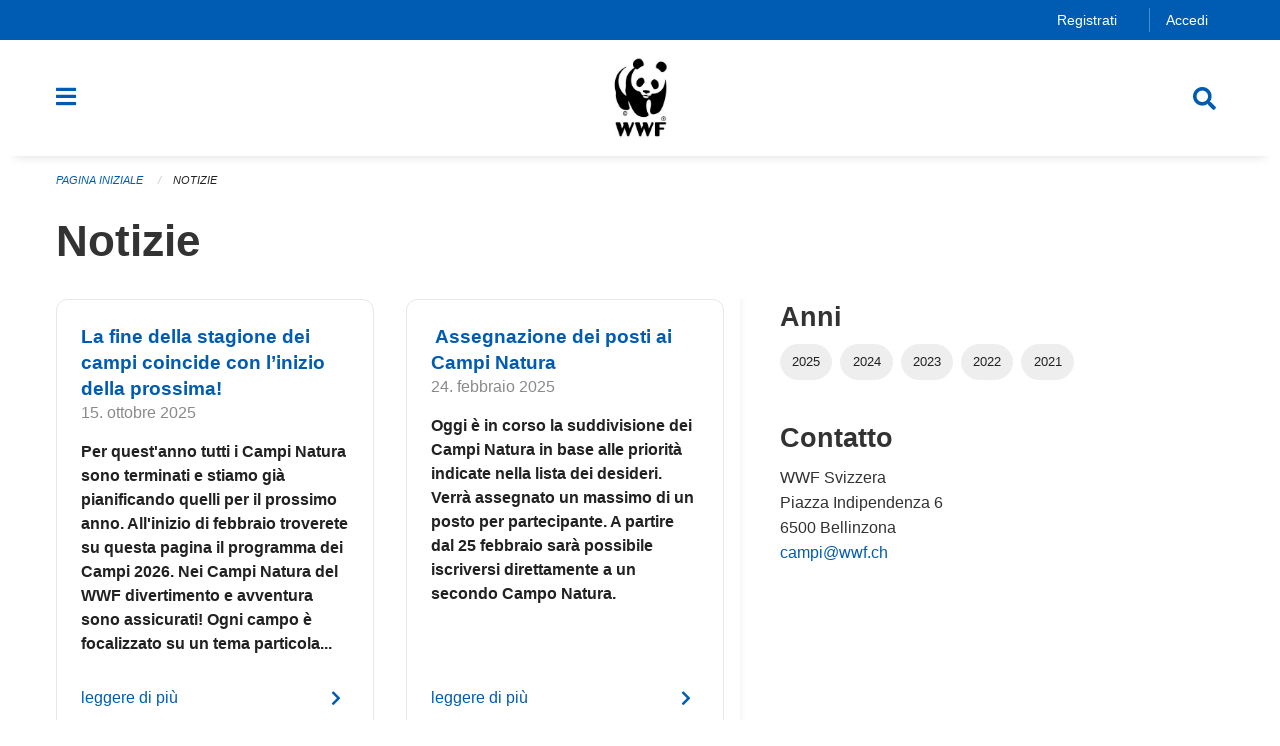

--- FILE ---
content_type: text/html; charset=UTF-8
request_url: https://campiwwf.feriennet.projuventute.ch/news/
body_size: 9063
content:
<!DOCTYPE html>
<html
    class="no-js"
    lang="it-CH"
    xmlns="http://www.w3.org/1999/xhtml" data-version="2025.71">
<head>
    <meta charset="utf-8" />
    <meta name="viewport" content="width=device-width, initial-scale=1.0" />

    
    <meta name="intercoolerjs:use-actual-http-method" content="true" />

    <title id="page-title">
        Notizie
    </title>
    <!-- This site is running on the
          ___              ____               ____ _                 _
         / _ \ _ __   ___ / ___| _____   __  / ___| | ___  _   _  __| |
        | | | | '_ \ / _ \ |  _ / _ \ \ / / | |   | |/ _ \| | | |/ _` |
        | |_| | | | |  __/ |_| | (_) \ V /  | |___| | (_) | |_| | (_| |
         \___/|_| |_|\___|\____|\___/ \_/    \____|_|\___/ \__,_|\__,_|

         Have a look at the source code: https://onegov.readthedocs.org
     -->
    <link rel="stylesheet" type="text/css" href="https://campiwwf.feriennet.projuventute.ch/theme/onegov.feriennet.foundation-2025.71-d272fcab16efce2524eb1fc7c06dfae5f6daf27e.css">
    <link rel="stylesheet" type="text/css" href="https://campiwwf.feriennet.projuventute.ch/static/font-awesome5/css/all.min.css___2025.71">
    
        
        <link rel="alternate" type="application/rss+xml" title="RSS" href="https://campiwwf.feriennet.projuventute.ch/news?format=rss"/>
    
    
    
    <link rel="apple-touch-icon" sizes="57x57" href="https://campiwwf.feriennet.projuventute.ch/storage/f3ef7ad78b897c4a26d8d570409f9b4c34f373f78f913920e2868453cebd6349">
    <link rel="icon" type="image/png" href="https://campiwwf.feriennet.projuventute.ch/storage/f3ef7ad78b897c4a26d8d570409f9b4c34f373f78f913920e2868453cebd6349" sizes="16x16">
    <link rel="icon" type="image/png" href="https://campiwwf.feriennet.projuventute.ch/storage/f3ef7ad78b897c4a26d8d570409f9b4c34f373f78f913920e2868453cebd6349" sizes="32x32">
    <link rel="mask-icon" href="https://campiwwf.feriennet.projuventute.ch/storage/f3ef7ad78b897c4a26d8d570409f9b4c34f373f78f913920e2868453cebd6349" color="#005cb3">
    <meta name="theme-color" content="#005cb3">
    <!-- Google Tag Manager -->
    <script>
        /* eslint-disable */
        (function(w,d,s,l,i){w[l]=w[l]||[];w[l].push({'gtm.start': new Date().getTime(),event:'gtm.js'});var f=d.getElementsByTagName(s)[0], j=d.createElement(s),dl=l!='dataLayer'?'&l='+l:'';j.async=true;j.src= 'https://beobachten.projuventute.ch/gtm.js?id='+i+dl;f.parentNode.insertBefore(j,f); })(window,document,'script','dataLayer','GTM-WTBG4FX');
         /* eslint-enable */
    </script>
    <!-- End Google Tag Manager -->


    
<meta property="og:title" content="Notizie" />
<meta property="og:type" content="website" />
<meta property="og:url" content="https://campiwwf.feriennet.projuventute.ch/news" />


<meta property="og:site_name" content="Campi WWF">

<meta property="og:locale" content="it_CH">
<meta property="og:locale:alternate" content="de_CH">
<meta property="og:locale:alternate" content="fr_CH">

    
    
    <!-- Global site tag (gtag.js) - Google Analytics -->
<script async src="https://www.googletagmanager.com/gtag/js?id=G-G6R7F1VB9S"></script>
<script>
  window.dataLayer = window.dataLayer || [];
  function gtag(){dataLayer.push(arguments);}
  gtag('js', new Date());

  gtag('config', 'G-G6R7F1VB9S');
</script>
<link rel="stylesheet" type="text/css" href="https://campiwwf.feriennet.projuventute.ch/7da9c72a3b5f9e060b898ef7cd714b8a/common.bundle.css?15c0e4cb">
<link rel="stylesheet" type="text/css" href="https://campiwwf.feriennet.projuventute.ch/7da9c72a3b5f9e060b898ef7cd714b8a/chosen.bundle.css?df2ed9ff">
<link rel="stylesheet" type="text/css" href="https://campiwwf.feriennet.projuventute.ch/7da9c72a3b5f9e060b898ef7cd714b8a/geo-mapbox.bundle.css?0deacf46"></head>

<body data-mapbox-token="pk.eyJ1Ijoic2VhbnRpcyIsImEiOiJjaW02ZW92OXEwMDRpeG1rbXZ5ZXJxdmtlIn0.cYzFzNi7AB4vYJgokrPVwQ" id="page-news" class="is-logged-out news-layout town-6" data-default-marker-color="#005cb3" data-default-lat="46.19933732481346" data-default-lon="9.036426544189455" data-default-zoom="11">
    <div class="off-canvas position-left" data-transition="overlap" id="offCanvas" data-off-canvas data-auto-focus="false" >
        <!-- Close button -->
        <div class="button-area">
            <button class="off-canvas-close-button" aria-label="Close menu" type="button" data-close>
                <i class="fa fa-times"></i>
            </button>
        </div>

        <!-- Menu -->
        <div class="navigation-area">
            
    <ul class="vertical menu side-navigation drilldown" data-auto-height="true" data-responsive-menu="drilldown medium-accordion" data-back-button="&lt;li class=&quot;js-drilldown-back&quot;&gt;&lt;a tabindex=&quot;0&quot;&gt;indietro&lt;/a&gt;&lt;/li&gt;">
        <li data-sortable-id="-1">
            
    
    
        <a href="https://campiwwf.feriennet.projuventute.ch/activities">
            <div class="navlink ">
                <span>
                    Attività
                    
    
        
        
        
        
        
    

                    
    

                </span>
            </div>
        </a>
    
    
        
    

        </li>
        <li data-sortable-id="1">
            
    <a>
        <div class="navlink ">
            <span data-click-target="https://campiwwf.feriennet.projuventute.ch/topics/chi-siamo">
                Chi siamo
                
    
        
        
        
        
        
    

                
    

            </span>
        </div>
    </a>
    
    
        <ul class="vertical menu nested ">
            
                <li data-sortable-id="7">
                    
    
    
        <a href="https://campiwwf.feriennet.projuventute.ch/topics/chi-siamo/impressum">
            <div class="navlink ">
                <span>
                    Impressum
                    
    
        
        
        
        
        
    

                    
    

                </span>
            </div>
        </a>
    
    
        
    

                </li>
            
        </ul>
    

        </li>
        <li data-sortable-id="2">
            
    
    
        <a href="https://campiwwf.feriennet.projuventute.ch/topics/condizioni-di-partecipazione">
            <div class="navlink ">
                <span>
                    Condizioni di partecipazione
                    
    
        
        
        
        
        
    

                    
    

                </span>
            </div>
        </a>
    
    
        
    

        </li>
        <li data-sortable-id="3">
            
    <a>
        <div class="navlink ">
            <span data-click-target="https://campiwwf.feriennet.projuventute.ch/topics/faq">
                FAQ
                
    
        
        
        
        
        
    

                
    

            </span>
        </div>
    </a>
    
    
        <ul class="vertical menu nested ">
            
                <li data-sortable-id="10">
                    
    
    
        <a href="https://campiwwf.feriennet.projuventute.ch/topics/faq/lager">
            <div class="navlink ">
                <span>
                    Campi
                    
    
        
        
        
        
        
    

                    
    

                </span>
            </div>
        </a>
    
    
        
    

                </li>
            
                <li data-sortable-id="9">
                    
    
    
        <a href="https://campiwwf.feriennet.projuventute.ch/topics/faq/lageranmeldung">
            <div class="navlink ">
                <span>
                    Iscrizione ai Campi
                    
    
        
        
        
        
        
    

                    
    

                </span>
            </div>
        </a>
    
    
        
    

                </li>
            
                <li data-sortable-id="11">
                    
    
    
        <a href="https://campiwwf.feriennet.projuventute.ch/topics/faq/reduktion-lagerbeitrag">
            <div class="navlink ">
                <span>
                    Ribasso della tassa dei Campi
                    
    
        
        
        
        
        
    

                    
    

                </span>
            </div>
        </a>
    
    
        
    

                </li>
            
                <li data-sortable-id="12">
                    
    
    
        <a href="https://campiwwf.feriennet.projuventute.ch/topics/faq/userhandbuch">
            <div class="navlink ">
                <span>
                    Manuale d'uso
                    
    
        
        
        
        
        
    

                    
    

                </span>
            </div>
        </a>
    
    
        
    

                </li>
            
        </ul>
    

        </li>
        <li data-sortable-id="4">
            
    
    
        <a href="https://campiwwf.feriennet.projuventute.ch/topics/donazione">
            <div class="navlink ">
                <span>
                    Donazione
                    
    
        
        
        
        
        
    

                    
    

                </span>
            </div>
        </a>
    
    
        
    

        </li>
        <li data-sortable-id="5">
            
    
    
        <a href="https://campiwwf.feriennet.projuventute.ch/news/">
            <div class="navlink ">
                <span>
                    Notizie
                    
    
        
        
        
        
        
    

                    
    

                </span>
            </div>
        </a>
    
    
        
    

        </li>
    </ul>

        </div>
    </div>

    <div class="sidebar-toggler show-for-small-only" data-toggle="offCanvasSidebar">
        <div class="animated-hamburger">
            <span></span>
            <span></span>
            <span></span>
            <span></span>
        </div>
        <span class="text"> Sidebar</span>
    </div>

    <div class="off-canvas position-right show-for-small-only" id="offCanvasSidebar" data-auto-focus="false" data-off-canvas >
        <!-- Gets filled by sidebar_mobile.js -->
    </div>

    <div class="off-canvas position-right" data-transition="overlap" id="offCanvasSearch" data-auto-focus="false" data-off-canvas>
        <button class="off-canvas-close-button" aria-label="Close menu" type="button" data-close>
            <i class="fa fa-times"></i>
        </button>
        <form class="searchbox header-searchbox" action="https://campiwwf.feriennet.projuventute.ch/search" method="GET" data-typeahead="on" data-typeahead-source="https://campiwwf.feriennet.projuventute.ch/search/suggest" data-typeahead-target="https://campiwwf.feriennet.projuventute.ch/search">
            <div class="input-group">
                <input class="input-group-field" type="search" id="search" data-typeahead-subject name="q" autocomplete="off" autocorrect="off" required maxlength="200" placeholder="Termine di ricerca">
                <div class="typeahead">
                    <div class="cell small-12" data-typeahead-container>
                    </div>
                </div>
                <div class="input-group-button">
                    <button class="button" type="submit">
                        <i class="fa fa-search"></i>
                    </button>
                </div>
            </div>
        </form>
    </div>

    <div class="off-canvas-content" data-off-canvas-content>
        <a class="show-for-sr" href="#content">Migrazione dei link</a>
        <main>
            <header id="header">
                <div id="sticky-header-area">
                    

                    

                    
                        
    

                        
    

                        
    <div id="feriennet-links" class="text-center">
        <div class="grid-container">
            <div class="top-bar-left">
                <ul class="menu align-right">
                    
                    <li>
                        <a href="https://campiwwf.feriennet.projuventute.ch/auth/register">Registrati</a>
                    </li>
                    <li>
                        <a href="https://campiwwf.feriennet.projuventute.ch/auth/login?skip=0&amp;to=%2Fnews">Accedi</a>
                    </li>
                </ul>
            </div>
        </div>
    </div>

                    
                </div>
                <div data-sticky-container id="nav-bar">
                    <div class="nav-bar-sticky" data-sticky data-options="marginTop:0; stickyOn: small;" data-top-anchor="sticky-header-area:bottom" data-stick-to="top">

                        

                        <div class="grid-container navigation">
                            <div class="grid-x">
                                <div class="large-2 small-2 cell">
                                    <button class="menu-button" data-toggle="offCanvas">
                                        <i class="fas fa-bars"></i>
                                    </button>
                                </div>
                                <div class="large-8 small-8 cell middle">
                                    <a href="https://campiwwf.feriennet.projuventute.ch/" aria-label="Torna alla pagina principale">
                                        <img src="https://campiwwf.feriennet.projuventute.ch/storage/55bb4e81d0a45ff3e1625f422e64001aee23128471ed1e165ee9a3a95f8c109c" alt="Logo" title="Campi WWF"/>
                                        
                                    </a>
                                </div>
                                <div class="large-2 small-2 cell right-side">
                                    <button  class="search-button" data-toggle="offCanvasSearch">
                                        <i class="fa fa-search"></i>
                                    </button>
                                </div>
                            </div>
                        </div>

                        
                            
                        
                    </div>
                </div>
                <div class="grid-container">
                    <div class="grid-x alerts">
                        <div id="alert-boxes" class="cell small-12">
                            
                            
    

                        </div>
                    </div>
                </div>
            </header>

            
                
                
                <article class="content without-sidebar-links" >
                    <div class="grid-container">
                        <div class="grid-x grid-padding-x">
                            <div class="cell small-12">
                                
    
        <div id="breadcrumbs" class="">
            <nav aria-label="Ti trovi qui" role="navigation">
                <ul class="breadcrumbs" >
                    
                        <li>
    <a href="https://campiwwf.feriennet.projuventute.ch/">Pagina iniziale</a>
</li>
                    
                        <li>
    <a href="https://campiwwf.feriennet.projuventute.ch/news">Notizie</a>
</li>
                    
                </ul>
            </nav>
        </div>
    

                                <section role="main" id="content" data-reinit-foundation>
                                    <h1 class="main-title">
                                        <div>
                                            <div></div>
                                            
        Notizie
    
                                            <div></div>
                                        </div>
                                    </h1>
                                    <div></div>
                                    
        
        

        <div class="grid-x grid-padding-x">
            <div class="small-12 medium-7 cell">
                
    <div class="newslist grid-x grid-padding-x align-center" >
        <div class="cell small-12 medium-6 large-6 news-list-item">
            
    <div class="card news-card" data-aos="fade" data-aos-duration="800">
        <a href="https://campiwwf.feriennet.projuventute.ch/news">
            
        </a>
        <div class="card-section">
            <a href="https://campiwwf.feriennet.projuventute.ch/news">
                <div>
                    <h5>​La fine della stagione dei campi coincide con l’inizio della prossima! 
    
        
        
        
        
        
    
 
    
</h5>
                    <p class="subheader">15. ottobre 2025</p>
                    <p class="news-lead">Per quest'anno tutti i Campi Natura sono terminati e stiamo già pianificando quelli per il prossimo anno. All'inizio di febbraio troverete su questa pagina il programma dei Campi 2026.

Nei Campi Natura del WWF divertimento e avventura sono assicurati! Ogni campo è focalizzato su un tema particola...</p>
                </div>
            </a>
            <a href="https://campiwwf.feriennet.projuventute.ch/news" class="read-more-link">leggere di più</a>
        </div>
    </div>

        </div>
        <div class="cell small-12 medium-6 large-6 news-list-item">
            
    <div class="card news-card" data-aos="fade" data-aos-duration="800">
        <a href="https://campiwwf.feriennet.projuventute.ch/news">
            
        </a>
        <div class="card-section">
            <a href="https://campiwwf.feriennet.projuventute.ch/news">
                <div>
                    <h5>​  Assegnazione dei posti ai Campi Natura 
    
        
        
        
        
        
    
 
    
</h5>
                    <p class="subheader">24. febbraio 2025</p>
                    <p class="news-lead">​Oggi è in corso la suddivisione dei Campi Natura in base alle priorità indicate nella lista dei desideri. Verrà assegnato un massimo di un posto per partecipante. A partire dal 25 febbraio sarà possibile iscriversi direttamente a un secondo Campo Natura.</p>
                </div>
            </a>
            <a href="https://campiwwf.feriennet.projuventute.ch/news" class="read-more-link">leggere di più</a>
        </div>
    </div>

        </div>
        <div class="cell small-12 medium-6 large-6 news-list-item">
            
    <div class="card news-card" data-aos="fade" data-aos-duration="800">
        <a href="https://campiwwf.feriennet.projuventute.ch/news">
            <div style="width: 100%; padding-bottom: 55%; background-image: url(https://campiwwf.feriennet.projuventute.ch/storage/da06576ab0a9109374f579764d1b951b74c80a45d2c523a52874ff0af1e2c672); background-size: cover;"></div>
        </a>
        <div class="card-section">
            <a href="https://campiwwf.feriennet.projuventute.ch/news">
                <div>
                    <h5>Il programma dei Campi Natura 2025 è arrivato, crea la tua lista dei desideri 
    
        
        
        
        
        
    
 
    
</h5>
                    <p class="subheader">30. gennaio 2025</p>
                    <p class="news-lead">Cucinare sul fuoco, osservare le stelle, fare escurisoni a piedi o in bici? Avventura e divertimento sono garantiti ai Campi Natura del WWF – arricchiti da preziosi momenti dedicati alla scoperta della natura.</p>
                </div>
            </a>
            <a href="https://campiwwf.feriennet.projuventute.ch/news" class="read-more-link">leggere di più</a>
        </div>
    </div>

        </div>
        <div class="cell small-12 medium-6 large-6 news-list-item">
            
    <div class="card news-card" data-aos="fade" data-aos-duration="800">
        <a href="https://campiwwf.feriennet.projuventute.ch/news">
            
        </a>
        <div class="card-section">
            <a href="https://campiwwf.feriennet.projuventute.ch/news">
                <div>
                    <h5>Esperienze che rimangono: i Campi Natura del WWF 
    
        
        
        
        
        
    
 
    
</h5>
                    <p class="subheader">17. ottobre 2024</p>
                    <p class="news-lead">Le vostre bambine e i vostri bambini vorrebbero trascorrere le vacanze estive in modo diverso dal solito? 

Osservare gli insetti, dormire in un vero tipì o diventare il migliore amico di un lama? Avventura e divertimento sono garantiti ai Campi Natura del WWF – arricchiti da preziosi momenti alla...</p>
                </div>
            </a>
            <a href="https://campiwwf.feriennet.projuventute.ch/news" class="read-more-link">leggere di più</a>
        </div>
    </div>

        </div>
        <div class="cell small-12 medium-6 large-6 news-list-item">
            
    <div class="card news-card" data-aos="fade" data-aos-duration="800">
        <a href="https://campiwwf.feriennet.projuventute.ch/news">
            
        </a>
        <div class="card-section">
            <a href="https://campiwwf.feriennet.projuventute.ch/news">
                <div>
                    <h5>Modifica al campo "Nei panni di un film-maker" 
    
        
        
        
        
        
    
 
    
</h5>
                    <p class="subheader">20. marzo 2024</p>
                    <p class="news-lead">Vi comunichiamo un importante novità riguardanti il Campo “Nei panni di un film-maker”.
Da oggi, l'età per iscriversi al Campo è dai 12 ai 15 anni. Inoltre, in aggiunta alle attività proposte dal Film Festival di Locarno, abbiamo deciso di arricchire l'esperienza con entusiasmanti attività artistic...</p>
                </div>
            </a>
            <a href="https://campiwwf.feriennet.projuventute.ch/news" class="read-more-link">leggere di più</a>
        </div>
    </div>

        </div>
        <div class="cell small-12 medium-6 large-6 news-list-item">
            
    <div class="card news-card" data-aos="fade" data-aos-duration="800">
        <a href="https://campiwwf.feriennet.projuventute.ch/news">
            
        </a>
        <div class="card-section">
            <a href="https://campiwwf.feriennet.projuventute.ch/news">
                <div>
                    <h5>Posti liberi 
    
        
        
        
        
        
    
 
    
</h5>
                    <p class="subheader">27. febbraio 2024</p>
                    <p class="news-lead">Ci sono ancora dei posti liberi, informatevi ora e iscrivetevi al più presto! A partire dal 27 febbraio è possibile iscriversi ai Campi con ancora posti disponibili secondo il principio "first come, first serve".
Ciò significa che, nel caso in cui ci siano ancora posti disponibili, è ancora possibi...</p>
                </div>
            </a>
            <a href="https://campiwwf.feriennet.projuventute.ch/news" class="read-more-link">leggere di più</a>
        </div>
    </div>

        </div>
        <div class="cell small-12 medium-6 large-6 news-list-item">
            
    <div class="card news-card" data-aos="fade" data-aos-duration="800">
        <a href="https://campiwwf.feriennet.projuventute.ch/news">
            
        </a>
        <div class="card-section">
            <a href="https://campiwwf.feriennet.projuventute.ch/news">
                <div>
                    <h5>Assegnazione dei posti ai Campi Natura 
    
        
        
        
        
        
    
 
    
</h5>
                    <p class="subheader">26. febbraio 2024</p>
                    <p class="news-lead">​Oggi è in corso la suddivisione dei Campi Natura in base alle priorità indicate nella lista dei desideri. Verrà assegnato un massimo di un posto per partecipante. A partire dal 27 febbraio sarà possibile iscriversi direttamente a un secondo Campo Natura.</p>
                </div>
            </a>
            <a href="https://campiwwf.feriennet.projuventute.ch/news" class="read-more-link">leggere di più</a>
        </div>
    </div>

        </div>
        <div class="cell small-12 medium-6 large-6 news-list-item">
            
    <div class="card news-card" data-aos="fade" data-aos-duration="800">
        <a href="https://campiwwf.feriennet.projuventute.ch/news">
            
        </a>
        <div class="card-section">
            <a href="https://campiwwf.feriennet.projuventute.ch/news">
                <div>
                    <h5>I campi Natura 2024 sono online 
    
        
        
        
        
        
    
 
    
</h5>
                    <p class="subheader">06. febbraio 2024</p>
                    <p class="news-lead"></p>
                </div>
            </a>
            <a href="https://campiwwf.feriennet.projuventute.ch/news" class="read-more-link">leggere di più</a>
        </div>
    </div>

        </div>
        <div class="cell small-12 medium-6 large-6 news-list-item">
            
    <div class="card news-card" data-aos="fade" data-aos-duration="800">
        <a href="https://campiwwf.feriennet.projuventute.ch/news">
            
        </a>
        <div class="card-section">
            <a href="https://campiwwf.feriennet.projuventute.ch/news">
                <div>
                    <h5>Esperienze che rimangono: i Campi Natura del WWF 
    
        
        
        
        
        
    
 
    
</h5>
                    <p class="subheader">12. settembre 2023</p>
                    <p class="news-lead">Attualmente stiamo pianificando i Campi Natura per la prossima estate. Il programma dei Campi 2024 sarà pubblicato su questa pagina all'inizio di febbraio.</p>
                </div>
            </a>
            <a href="https://campiwwf.feriennet.projuventute.ch/news" class="read-more-link">leggere di più</a>
        </div>
    </div>

        </div>
        <div class="cell small-12 medium-6 large-6 news-list-item">
            
    <div class="card news-card" data-aos="fade" data-aos-duration="800">
        <a href="https://campiwwf.feriennet.projuventute.ch/news">
            
        </a>
        <div class="card-section">
            <a href="https://campiwwf.feriennet.projuventute.ch/news">
                <div>
                    <h5>Posti liberi 
    
        
        
        
        
        
    
 
    
</h5>
                    <p class="subheader">28. febbraio 2023</p>
                    <p class="news-lead">Ci sono ancora dei posti liberi, informatevi ora e iscrivetevi al più presto! A partire dal 28 febbraio sarà possibile iscriversi ai Campi con ancora posti disponibili secondo il principio "first come, first serve".</p>
                </div>
            </a>
            <a href="https://campiwwf.feriennet.projuventute.ch/news" class="read-more-link">leggere di più</a>
        </div>
    </div>

        </div>
        <div class="cell small-12 medium-6 large-6 news-list-item">
            
    <div class="card news-card" data-aos="fade" data-aos-duration="800">
        <a href="https://campiwwf.feriennet.projuventute.ch/news">
            
        </a>
        <div class="card-section">
            <a href="https://campiwwf.feriennet.projuventute.ch/news">
                <div>
                    <h5>Assegnazione 
    
        
        
        
        
        
    
 
    
</h5>
                    <p class="subheader">27. febbraio 2023</p>
                    <p class="news-lead">​Oggi è in corso la suddivisione dei Campi Natura in base alle priorità indicate nella lista dei desideri. Verrà assegnato un massimo di un posto per partecipante. A partire dal 28 febbraio sarà possibile iscriversi direttamente a un secondo Campo Natura. </p>
                </div>
            </a>
            <a href="https://campiwwf.feriennet.projuventute.ch/news" class="read-more-link">leggere di più</a>
        </div>
    </div>

        </div>
        <div class="cell small-12 medium-6 large-6 news-list-item">
            
    <div class="card news-card" data-aos="fade" data-aos-duration="800">
        <a href="https://campiwwf.feriennet.projuventute.ch/news">
            
        </a>
        <div class="card-section">
            <a href="https://campiwwf.feriennet.projuventute.ch/news">
                <div>
                    <h5>Crea la lista dei desideri  
    
        
        
        
        
        
    
 
    
</h5>
                    <p class="subheader">03. febbraio 2023</p>
                    <p class="news-lead">Osservare gli insetti, dormire in un vero tipì o diventare il migliore amico di un alpaca? Avventura e divertimento sono garantiti ai Campi Natura del WWF – arricchiti da preziosi momenti dedicati alla scoperta della natura. </p>
                </div>
            </a>
            <a href="https://campiwwf.feriennet.projuventute.ch/news" class="read-more-link">leggere di più</a>
        </div>
    </div>

        </div>
        <div class="cell small-12 medium-6 large-6 news-list-item">
            
    <div class="card news-card" data-aos="fade" data-aos-duration="800">
        <a href="https://campiwwf.feriennet.projuventute.ch/news">
            
        </a>
        <div class="card-section">
            <a href="https://campiwwf.feriennet.projuventute.ch/news">
                <div>
                    <h5>​Esperienze che rimangono: i Campi Natura del WWF 
    
        
        
        
        
        
    
 
    
</h5>
                    <p class="subheader">25. ottobre 2022</p>
                    <p class="news-lead">Al momento stiamo pianificando la prossima stagione dei Campi Natura WWF. Il programma completo dei Campi 2023 sarà pubblicato su questa pagina a partitre da lunedì 6 febbraio 2023. </p>
                </div>
            </a>
            <a href="https://campiwwf.feriennet.projuventute.ch/news" class="read-more-link">leggere di più</a>
        </div>
    </div>

        </div>
        <div class="cell small-12 medium-6 large-6 news-list-item">
            
    <div class="card news-card" data-aos="fade" data-aos-duration="800">
        <a href="https://campiwwf.feriennet.projuventute.ch/news">
            
        </a>
        <div class="card-section">
            <a href="https://campiwwf.feriennet.projuventute.ch/news">
                <div>
                    <h5>Racconti Ronzanti apre anche ai più grandi! 
    
        
        
        
        
        
    
 
    
</h5>
                    <p class="subheader">31. maggio 2022</p>
                    <p class="news-lead">Il Campo "Racconti Ronzanti" apre anche ai bambini dai 8 ai 10 anni!</p>
                </div>
            </a>
            <a href="https://campiwwf.feriennet.projuventute.ch/news" class="read-more-link">leggere di più</a>
        </div>
    </div>

        </div>
        <div class="cell small-12 medium-6 large-6 news-list-item">
            
    <div class="card news-card" data-aos="fade" data-aos-duration="800">
        <a href="https://campiwwf.feriennet.projuventute.ch/news">
            
        </a>
        <div class="card-section">
            <a href="https://campiwwf.feriennet.projuventute.ch/news">
                <div>
                    <h5>Posti liberi 
    
        
        
        
        
        
    
 
    
</h5>
                    <p class="subheader">01. marzo 2022</p>
                    <p class="news-lead">Ci sono ancora dei posti liberi, informatevi ora e iscrivetevi al più presto!  A partire dal 1° marzo sarà possibile iscriversi ai Campi con ancora posti disponibili secondo il principio "first come, first serve". </p>
                </div>
            </a>
            <a href="https://campiwwf.feriennet.projuventute.ch/news" class="read-more-link">leggere di più</a>
        </div>
    </div>

        </div>
        <div class="cell small-12 medium-6 large-6 news-list-item">
            
    <div class="card news-card" data-aos="fade" data-aos-duration="800">
        <a href="https://campiwwf.feriennet.projuventute.ch/news">
            
        </a>
        <div class="card-section">
            <a href="https://campiwwf.feriennet.projuventute.ch/news">
                <div>
                    <h5>Assegnazione 
    
        
        
        
        
        
    
 
    
</h5>
                    <p class="subheader">28. febbraio 2022</p>
                    <p class="news-lead">​Oggi è in corso la suddivisione dei Campi Natura in base alle priorità indicate nella lista dei desideri. Al termine dell'assegnazione riceverà un'email automatica che la inviterà ad accedere al suo account per vedere quale Campo Natura è stato prenotato. </p>
                </div>
            </a>
            <a href="https://campiwwf.feriennet.projuventute.ch/news" class="read-more-link">leggere di più</a>
        </div>
    </div>

        </div>
        <div class="cell small-12 medium-6 large-6 news-list-item">
            
    <div class="card news-card" data-aos="fade" data-aos-duration="800">
        <a href="https://campiwwf.feriennet.projuventute.ch/news">
            
        </a>
        <div class="card-section">
            <a href="https://campiwwf.feriennet.projuventute.ch/news">
                <div>
                    <h5>Esperienze che rimangono: i Campi Natura del WWF 
    
        
        
        
        
        
    
 
    
</h5>
                    <p class="subheader">17. novembre 2021</p>
                    <p class="news-lead">I vostri bambini/e, ragazzi/e vorrebbero trascorrere le vacanze estive in modo diverso dal solito? Osservare gli insetti, dormire in un vero tipì o diventare il migliore amico di un alpaca?
</p>
                </div>
            </a>
            <a href="https://campiwwf.feriennet.projuventute.ch/news" class="read-more-link">leggere di più</a>
        </div>
    </div>

        </div>
    </div>
    
    <div class="newslist grid-x align-center">
        <a href="https://campiwwf.feriennet.projuventute.ch/news/" class="news-all-entries button hollow"><span>Tutti gli articoli</span></a>
    </div>

                
            </div>
            
    <div class="small-12 medium-4 cell sidebar filter-panel"
    tal:define="files files|None; highlight_contacts highlight_contacts|True; filter_panel filter_panel|False; sidepanel_contact page.sidepanel_contact|None;">
        <div class="sidebar-wrapper">
            
                    
                    
                    <div class="side-panel subscribe-panel">
                        <h3>Iscriviti</h3>
                        <ul class="more-list">
                            <li>
                                <a class="list-link" href="https://campiwwf.feriennet.projuventute.ch/news?format=rss">
                                    <i class="fas fa-rss"></i> <span class="list-title">Iscriviti al feed RSS</span>
                                </a>
                                <a href="https://campiwwf.feriennet.projuventute.ch/news?format=rss">
                                    <p class="list-lead preview">Feed RSS con la tua selezione corrente di tag</p>
                                </a>
                            </li>
                            
                        </ul>
                    </div>
                    
                    <div class="filter-years side-panel">
                        <h3 class="filter-title">Anni</h3>
                        
    <ul class="tags" >
        <li class="click-through">
            <span
                class=" blank-label rounded">
    <a href="https://campiwwf.feriennet.projuventute.ch/news?filter_years=2025&amp;page=0">2025</a>
</span>
        </li>
        <li class="click-through">
            <span
                class=" blank-label rounded">
    <a href="https://campiwwf.feriennet.projuventute.ch/news?filter_years=2024&amp;page=0">2024</a>
</span>
        </li>
        <li class="click-through">
            <span
                class=" blank-label rounded">
    <a href="https://campiwwf.feriennet.projuventute.ch/news?filter_years=2023&amp;page=0">2023</a>
</span>
        </li>
        <li class="click-through">
            <span
                class=" blank-label rounded">
    <a href="https://campiwwf.feriennet.projuventute.ch/news?filter_years=2022&amp;page=0">2022</a>
</span>
        </li>
        <li class="click-through">
            <span
                class=" blank-label rounded">
    <a href="https://campiwwf.feriennet.projuventute.ch/news?filter_years=2021&amp;page=0">2021</a>
</span>
        </li>
    </ul>

                    </div>
                
            <div class="side-panel contact-panel">
                <div>
                    <h3>Contatto</h3>
                    <p>WWF Svizzera<br>Piazza Indipendenza 6<br>6500 Bellinzona<br><a href="mailto:campi@wwf.ch">campi@wwf.ch</a></p>
                    
                </div>
                
                
                <br>
                
            </div>
            
            
            
            
            
            <div class="side-panel content-panel" style="display: none;">
                <h3>Contatti</h3>
                <ul class="more-list"></ul>
            </div>
            <div id="after-panels"></div>

        </div>
    </div>

        </div>

        


        
    <nav  aria-label="Pagination">
        
    </nav>



    
                                </section>
                            </div>
                        </div>
                    </div>
                </article>
            
            
            
    <footer id="footer" class="footer-container">
        <div class="grid-container">
            <div class="grid-x grid-padding-x footer-content">
                
    
        
            <div class="small-12 medium-3 cell">
                
    <h5>Contatto</h5>
    <div><p>WWF Svizzera<br>Piazza Indipendenza 6<br>6500 Bellinzona<br><a href="mailto:campi@wwf.ch">campi@wwf.ch</a></p></div>
    <a class="footer-link" href="https://www.wwf.ch/it/chi-siamo/contatto">
        <strong>
            più…
            …
        </strong>
    </a>

            </div>

            <div class="small-12 medium-5 cell">
                
    <h5>Date</h5>
    <div><p>Fase dei desideri: 3-23.02.2025<br>Assegnazione: 24.02.2025<br>Fase di prenotazione: 25.02.2025</p></div>
    

            </div>

            <div class="small-12 medium-4 cell">
                
    

        <h5>Follow us on</h5>
        <ul class="social-media-links">
            <a href="https://de-de.facebook.com/WWFSvizzera">
                <i class="fab fa-facebook fa-fw fa-2x"></i>
            </a>
            <a href="https://twitter.com/WWF_Svizzera">
                <i class="fab fa-twitter fa-fw fa-2x"></i>
            </a>
            <a href="https://www.instagram.com/wwf_ch">
                <i class="fab fa-instagram fa-fw fa-2x"></i>
            </a>
            <a href="https://www.youtube.com/user/wwfschweiz">
                <i class="fab fa-youtube fa-fw fa-2x"></i>
            </a>
            
            
        </ul>
    

                
    
        
    

            </div>
        
    

                
        <div class="cell small-12">
            <div class="grid-x grid-padding-x">
                <div class="cell small-12 medium-3">
                    
                    
                    
                        <a href="https://www.projuventute.ch/it" class="pro-juventute-logo">
                            <img src="https://campiwwf.feriennet.projuventute.ch/static/projuventute.svg___2025.71"
                                 alt="Logo Pro Juventute"
                                 height="175px"
                                 width="151px"
                            >
                        </a>
                    
                </div>
                <div class="cell small-12 medium-3 pro-juventute-ad-text">
                    <h5>Pro Juventute Feriennet</h5>
                    

                    <div class="platform-promotion">
                        
                        
                        
                            <div>
                                <a class="footer-link" href="https://www.projuventute.ch/it">
                                    Feriennet è la piattaforma di prenotazione di Pro Juventute per campi e colonie di vacanza.
                                </a>
                                <span>
                                    Potete trovare altri progetti della fondazione <a class="footer-link" href="https://www.projuventute.ch/it/servizi">qui</a>.
                                </span>
                            </div>

                            <div>
                                Volete sostenere il nostro lavoro per i bambini e i giovani in Svizzera? Allora potete effettuare una donazione <a href="https://www.projuventute.ch/it/supporto/donare?utm_source=spendenLink&utm_medium=spendenLinkFooter&utm_campaign=feriennet" class="donate-link footer-link">qui</a>. Grazie mille.
                            </div>

                            <div>
                                Questa piattaforma è stata realizzata grazie al generoso sostegno dei nostri <a class="footer-link" href="https://www.projuventute.ch/it">partner</a> e sviluppata da <a class="footer-link" href="https://www.seantis.ch">Seantis GmbH</a> con <a class="footer-link" href="https://www.admin.digital">Onegov Cloud</a>, supportata da <a class="footer-link" href="https://www.netcetera.com">Netcetera AG</a>.
                            </div>
                        
                    </div>
                </div>
                <div class="cell small-12 medium-3">
                    <h5>Realizzazione</h5>
                    <ul>
                        <li>
                            <a class="footer-link" href="https://www.seantis.ch">Seantis GmbH</a>
                        </li>
                        <li>
                            <a class="footer-link" href="https://www.admin.digital">Onegov Cloud</a>
                        </li>
                        <li>
                            <a class="footer-link" href="https://www.netcetera.com">Netcetera AG</a>
                        </li>
                    </ul>
                </div>
                <div class="cell small-12 medium-3">
                    <div class="platform-awards">
                        
    
    
    
        <a href="https://www.projuventute.ch/it" class="bosw-award">
            <img src="https://campiwwf.feriennet.projuventute.ch/static/bosw-award.png___2025.71"
                 alt="Premio Best of Swiss Web 2019"
            >
        </a>
    

                        
    
    
    
        <a href="https://www.projuventute.ch/it" class="onegov-award">
            <img src="https://campiwwf.feriennet.projuventute.ch/static/onegov-award.png___2025.71"
                 alt="Premio OneGov.ch"
            >
        </a>
    

                    </div>
                </div>
            </div>
        </div>
        <div class="cell small-12 sponsor-footer">
            <h5>Partner Feriennet</h5>

            <div class="grid-x grid-padding-x">
                <div class="cell small-12 medium-3 large-3 ">
                    <div class="sponsor" style="background-color: #fff;">
                        <a href="https://www.concordia.ch/fr/microsites/feriennet.html?cocid=banner-pjoswb-2025-0-fnet-it" title="CONCORDIA">
                            <div style="background-image: url('https://campiwwf.feriennet.projuventute.ch/static/sponsors/CON_Logo_RGB_pos.jpg___2025.71')"></div>
                        </a>
                    </div>
                </div>
                <div class="cell small-12 medium-3 large-3 ">
                    
                </div>
                <div class="cell small-12 medium-3 large-3 ">
                    
                </div>
                <div class="cell small-12 medium-3 large-3 end">
                    
                </div>
            </div>
        </div>

                
    <div class="small-12 cell footer-links">
        <span>&copy; Pro Juventute 2026</span>
        <span>
            <a class="footer-link" href="https://github.com/OneGov/onegov-cloud/blob/master/CHANGES.md#release-202571">Feriennet 2025.71</a>
        </span>
        <span>
            
            
            
            <a class="footer-link" href="https://www.projuventute.ch/it/protezione-dei-dati">Tutela della privacy</a>
            
        </span>
        <span>
            
            
            
            <a class="footer-link" href="https://www.projuventute.ch/it/condizioni-di-utilizzo">
                Condizioni di utilizzo</a>
            
        </span>
        <span>
            <a class="footer-link" href="https://campiwwf.feriennet.projuventute.ch/auth/login?skip=0&amp;to=%2Fnews">Accedi</a>
        </span>
    </div>

            </div>
        </div>
    </footer>

    <!-- Google Tag Manager (noscript) -->
    <noscript>
        <iframe src="https://www.googletagmanager.com/ns.html?id=GTM-WTBG4FX"
        height="0" width="0" style="display:none;visibility:hidden">
    </iframe>
    </noscript>
    <!-- End Google Tag Manager (noscript) -->

        </main>
        <div id="clipboard-copy" class="flash-message hidden">Copiato negli appunti!</div>
    </div>

<script type="text/javascript" src="https://campiwwf.feriennet.projuventute.ch/7da9c72a3b5f9e060b898ef7cd714b8a/foundation6.bundle.js?e517ae3f"></script>
<script type="text/javascript" src="https://campiwwf.feriennet.projuventute.ch/7da9c72a3b5f9e060b898ef7cd714b8a/common.bundle.js?bc8be87f"></script>
<script type="text/javascript" src="https://campiwwf.feriennet.projuventute.ch/7da9c72a3b5f9e060b898ef7cd714b8a/chosen.bundle.js?6c88e4da"></script>
<script type="text/javascript" src="https://campiwwf.feriennet.projuventute.ch/7da9c72a3b5f9e060b898ef7cd714b8a/geo-mapbox.bundle.js?a3e6a5d2"></script>
<script type="text/javascript" src="https://campiwwf.feriennet.projuventute.ch/7da9c72a3b5f9e060b898ef7cd714b8a/all_blank.bundle.js?9baeca26"></script></body>
</html>



--- FILE ---
content_type: text/css; charset=UTF-8
request_url: https://campiwwf.feriennet.projuventute.ch/theme/onegov.feriennet.foundation-2025.71-d272fcab16efce2524eb1fc7c06dfae5f6daf27e.css
body_size: 73379
content:
button.round,.button.round{border-radius:50%}dl dd{margin-bottom:.75rem}select{-moz-appearance:none;-webkit-appearance:none;appearance:none}.dropdown.button.secondary::after,.dropdown.button.secondary::before{border-color:#0f0f0f transparent transparent}ul.f-dropdown{list-style:none}@media print,screen and (min-width: 40em){.reveal.large,.reveal.small,.reveal.tiny,.reveal{right:auto;left:auto;margin:0 auto}}p,a{font-size:100%}@media print,screen and (max-width: 39.99875em){p,a{font-size:90%}}.small-text{font-size:.875rem}.tiny-text{font-size:.8rem}.nowrap{white-space:nowrap}.more-link::before{-moz-osx-font-smoothing:grayscale;-webkit-font-smoothing:antialiased;display:inline-block;font-family:'Font Awesome 5 Free';font-style:normal;font-variant:normal;line-height:1;text-rendering:auto;content:"";font-weight:900;line-height:inherit;width:1.5ex}.more-link-after::after{-moz-osx-font-smoothing:grayscale;-webkit-font-smoothing:antialiased;display:inline-block;font-family:'Font Awesome 5 Free';font-style:normal;font-variant:normal;line-height:1;text-rendering:auto;content:"";font-weight:900;line-height:inherit;width:1.5ex}p,p>*{font-family:"Helvetica Neue",Helvetica,Roboto,Arial,sans-serif}.page-text ul li a,p a{font-family:"Helvetica Neue",Helvetica,Roboto,Arial,sans-serif}a,button,button *,span,span *,thead,dd,dt,small.error,span.error,form label,form fieldset,.ticket-panel,.dialog p,.message,.field-display-label,.field-display-data,.side-panel.highlighted,.list-lead,.monthly-view-wrapper,.contact-panel-content>*,li strong,.footer-content p,.orbit-caption,em,.occurrence-date,.occurrence-location,.footer-content.footer-content p a,.calendar button,footer a,footer div,.page-lead,.panel p,.panel{font-family:"Roboto Condensed",sans-serif}#alert-boxes{font-family:"Roboto Condensed",sans-serif;font-style:italic}a.h1,a.h2,a.h3,a.h4,a.h5,a.h6{color:#005cb3}p.edit-note,.redactor-dropdown .redactor-formatting-p-edit-note{color:#999;font-size:.875rem;font-style:italic}p.edit-note::before,.redactor-dropdown .redactor-formatting-p-edit-note::before{-moz-osx-font-smoothing:grayscale;-webkit-font-smoothing:antialiased;display:inline-block;font-family:'Font Awesome 5 Free';font-style:normal;font-variant:normal;line-height:1;text-rendering:auto;content:"";font-weight:400;line-height:inherit;margin-right:.25rem}#header{background:#eee}.globals{background:#444;padding-top:1px;position:relative}.globals .is-dropdown-submenu-parent>a{color:#fff !important}.globals a::before{margin-right:1ex;text-align:center}.globals .global-header-flex{align-items:center;display:flex;justify-content:space-between;min-height:2.5rem;padding:.5rem}@media print,screen and (max-width: 39.99875em){.globals .global-header-flex.centered{justify-content:center}}.globals .global-header-flex .global-tools-menu{flex-grow:1}@media print,screen and (min-width: 40em){.globals .global-header-flex>ul{display:flex;flex-direction:row-reverse}}.globals .global-header-flex>ul>li>a{color:#fff;height:100%;line-height:2.5rem;padding:0 1rem;white-space:nowrap}@media print,screen and (min-width: 40em){.globals .global-header-flex>ul>li>a{align-items:center;display:flex;justify-content:flex-end;padding-right:0}}.globals .global-header-flex>ul>li>a:hover{color:#f5f5f5}.globals .global-header-flex>ul>li>a::after{border-color:#fff transparent transparent !important}.globals .is-dropdown-submenu,.globals .is-accordion-submenu{z-index:1000}.globals .is-dropdown-submenu a,.globals .is-accordion-submenu a{color:#222}.globals .is-dropdown-submenu a:hover,.globals .is-dropdown-submenu a:focus,.globals .is-accordion-submenu a:hover,.globals .is-accordion-submenu a:focus{background:#444;color:#fff}@media print,screen and (max-width: 39.99875em){.globals .is-dropdown-submenu a,.globals .is-accordion-submenu a{color:#fff;margin-left:.5rem}}.globals .dashboard::before{-moz-osx-font-smoothing:grayscale;-webkit-font-smoothing:antialiased;display:inline-block;font-family:'Font Awesome 5 Free';font-style:normal;font-variant:normal;line-height:1;text-rendering:auto;content:"";font-weight:900;line-height:inherit}.globals .login::before{-moz-osx-font-smoothing:grayscale;-webkit-font-smoothing:antialiased;display:inline-block;font-family:'Font Awesome 5 Free';font-style:normal;font-variant:normal;line-height:1;text-rendering:auto;content:"";font-weight:900;line-height:inherit}.globals .logout::before{-moz-osx-font-smoothing:grayscale;-webkit-font-smoothing:antialiased;display:inline-block;font-family:'Font Awesome 5 Free';font-style:normal;font-variant:normal;line-height:1;text-rendering:auto;content:"";font-weight:900;line-height:inherit}.globals .register::before{-moz-osx-font-smoothing:grayscale;-webkit-font-smoothing:antialiased;display:inline-block;font-family:'Font Awesome 5 Free';font-style:normal;font-variant:normal;line-height:1;text-rendering:auto;content:"";font-weight:400;line-height:inherit}.globals .user::before{-moz-osx-font-smoothing:grayscale;-webkit-font-smoothing:antialiased;display:inline-block;font-family:'Font Awesome 5 Free';font-style:normal;font-variant:normal;line-height:1;text-rendering:auto;content:"";font-weight:400;line-height:inherit}.globals .users::before{-moz-osx-font-smoothing:grayscale;-webkit-font-smoothing:antialiased;display:inline-block;font-family:'Font Awesome 5 Free';font-style:normal;font-variant:normal;line-height:1;text-rendering:auto;content:"";font-weight:900;line-height:inherit}.globals .payment::before{-moz-osx-font-smoothing:grayscale;-webkit-font-smoothing:antialiased;display:inline-block;font-family:'Font Awesome 5 Free';font-style:normal;font-variant:normal;line-height:1;text-rendering:auto;content:"";font-weight:400;line-height:inherit}.globals .payment-provider::before{-moz-osx-font-smoothing:grayscale;-webkit-font-smoothing:antialiased;display:inline-block;font-family:'Font Awesome 5 Free';font-style:normal;font-variant:normal;line-height:1;text-rendering:auto;content:"";font-weight:900;line-height:inherit}.globals .invoice::before{-moz-osx-font-smoothing:grayscale;-webkit-font-smoothing:antialiased;display:inline-block;font-family:'Font Awesome 5 Free';font-style:normal;font-variant:normal;line-height:1;text-rendering:auto;content:"";font-weight:400;line-height:inherit}.globals .profile::before{-moz-osx-font-smoothing:grayscale;-webkit-font-smoothing:antialiased;display:inline-block;font-family:'Font Awesome 5 Free';font-style:normal;font-variant:normal;line-height:1;text-rendering:auto;content:"";font-weight:400;line-height:inherit}.globals .management::before{-moz-osx-font-smoothing:grayscale;-webkit-font-smoothing:antialiased;display:inline-block;font-family:'Font Awesome 5 Free';font-style:normal;font-variant:normal;line-height:1;text-rendering:auto;content:"";font-weight:900;line-height:inherit}.globals .chats::before{-moz-osx-font-smoothing:grayscale;-webkit-font-smoothing:antialiased;display:inline-block;font-family:'Font Awesome 5 Free';font-style:normal;font-variant:normal;line-height:1;text-rendering:auto;content:"";font-weight:900;line-height:inherit}.globals .chats-archive::before{-moz-osx-font-smoothing:grayscale;-webkit-font-smoothing:antialiased;display:inline-block;font-family:'Font Awesome 5 Free';font-style:normal;font-variant:normal;line-height:1;text-rendering:auto;content:"";font-weight:900;line-height:inherit}.globals .images::before{-moz-osx-font-smoothing:grayscale;-webkit-font-smoothing:antialiased;display:inline-block;font-family:'Font Awesome 5 Free';font-style:normal;font-variant:normal;line-height:1;text-rendering:auto;content:"";font-weight:400;line-height:inherit}.globals .files::before{-moz-osx-font-smoothing:grayscale;-webkit-font-smoothing:antialiased;display:inline-block;font-family:'Font Awesome 5 Free';font-style:normal;font-variant:normal;line-height:1;text-rendering:auto;content:"";font-weight:400;line-height:inherit}.globals .settings::before{-moz-osx-font-smoothing:grayscale;-webkit-font-smoothing:antialiased;display:inline-block;font-family:'Font Awesome 5 Free';font-style:normal;font-variant:normal;line-height:1;text-rendering:auto;content:"";font-weight:900;line-height:inherit}.globals .timeline::before{-moz-osx-font-smoothing:grayscale;-webkit-font-smoothing:antialiased;display:inline-block;font-family:'Font Awesome 5 Free';font-style:normal;font-variant:normal;line-height:1;text-rendering:auto;content:"";font-weight:400;line-height:inherit}.globals .no-tickets::before{-moz-osx-font-smoothing:grayscale;-webkit-font-smoothing:antialiased;display:inline-block;font-family:'Font Awesome 5 Free';font-style:normal;font-variant:normal;line-height:1;text-rendering:auto;content:"";font-weight:400;line-height:inherit}.globals .link-check::before{-moz-osx-font-smoothing:grayscale;-webkit-font-smoothing:antialiased;display:inline-block;font-family:'Font Awesome 5 Free';font-style:normal;font-variant:normal;line-height:1;text-rendering:auto;content:"";font-weight:900;line-height:inherit}.globals .ris-settings::before{-moz-osx-font-smoothing:grayscale;-webkit-font-smoothing:antialiased;display:inline-block;font-family:'Font Awesome 5 Free';font-style:normal;font-variant:normal;line-height:1;text-rendering:auto;content:"";font-weight:900;line-height:inherit}.globals .ticket-archive::before{-moz-osx-font-smoothing:grayscale;-webkit-font-smoothing:antialiased;display:inline-block;font-family:'Font Awesome 5 Free';font-style:normal;font-variant:normal;line-height:1;text-rendering:auto;content:"";font-weight:900;line-height:inherit}.globals .text-modules::before{-moz-osx-font-smoothing:grayscale;-webkit-font-smoothing:antialiased;display:inline-block;font-family:'Font Awesome 5 Free';font-style:normal;font-variant:normal;line-height:1;text-rendering:auto;content:"";font-weight:400;line-height:inherit}.globals .forms::before{-moz-osx-font-smoothing:grayscale;-webkit-font-smoothing:antialiased;display:inline-block;font-family:'Font Awesome 5 Free';font-style:normal;font-variant:normal;line-height:1;text-rendering:auto;content:"";font-weight:900;line-height:inherit}.globals .surveys::before{-moz-osx-font-smoothing:grayscale;-webkit-font-smoothing:antialiased;display:inline-block;font-family:'Font Awesome 5 Free';font-style:normal;font-variant:normal;line-height:1;text-rendering:auto;content:"";font-weight:900;line-height:inherit}.globals .citizen-login::before{-moz-osx-font-smoothing:grayscale;-webkit-font-smoothing:antialiased;display:inline-block;font-family:'Font Awesome 5 Free';font-style:normal;font-variant:normal;line-height:1;text-rendering:auto;content:"";font-weight:900;line-height:inherit}.globals .citizen-tickets::before{-moz-osx-font-smoothing:grayscale;-webkit-font-smoothing:antialiased;display:inline-block;font-family:'Font Awesome 5 Free';font-style:normal;font-variant:normal;line-height:1;text-rendering:auto;content:"";font-weight:900;line-height:inherit}.globals .citizen-reservations::before{-moz-osx-font-smoothing:grayscale;-webkit-font-smoothing:antialiased;display:inline-block;font-family:'Font Awesome 5 Free';font-style:normal;font-variant:normal;line-height:1;text-rendering:auto;content:"";font-weight:400;line-height:inherit}.globals .with-count::before{border:1px solid #fff;border-radius:1000px;box-shadow:0 0 2px #fff;box-sizing:content-box;content:attr(data-count);display:inline-block;font-size:.75rem;line-height:22px;margin-right:1ex;min-width:15px;padding:0 .25rem;position:relative}.globals .alert.with-count::before{background-color:#b2232f;color:#fff}.globals .success.with-count::before{background-color:#237f35;color:#fff}.globals .info.with-count::before{background-color:#1a52a5;color:#fff}.globals .secondary.with-count::before{background-color:#e0e3e5;color:#222}#header_announcement{font-weight:bold;padding:.5rem;text-align:center}#header_announcement p{margin-bottom:0}#header_links .fa-external-link-alt{display:none}#header_links .title-bar,#header_links button{color:#fff}#header_links ul.menu{display:flex}#header_links li{border-left:1px solid #468dd1}#header_links li a{border-radius:1rem;padding:.3rem 1rem;transition:background-color 200ms linear}#header_links li:hover a{background:rgba(250,250,250,0.15)}#header_links li:first-child{border-left:0}#header_links *{background:transparent}@media screen and (max-width: 39.99875em){#header_links ul.menu{display:block}#header_links li{border-left:0;border-top:1px dashed #64aef5}}#header_text{background-color:#005cb3;color:#fff;padding:.5rem}#header_links+#header_text{border-top:1px solid #004f9a;box-shadow:0 15px 10px -15px rgba(0,0,0,0.15) inset}#nav-bar{width:100%;z-index:999}#nav-bar .navigation.shrink .cell{padding-bottom:0;padding-top:0}#nav-bar .navigation button{border-radius:0;cursor:pointer !important}#nav-bar .navigation .cell{align-self:center;padding:10px 0}@media print,screen and (max-width: 39.99875em){#nav-bar .navigation .cell{padding:0}}#nav-bar .navigation .grid-x:first-of-type{height:100%}#nav-bar .nav-bar-sticky{background-color:#fff;box-shadow:0 15px 10px -15px rgba(0,0,0,0.15)}#nav-bar .middle{display:flex;justify-content:center}#nav-bar .right-side{display:flex;justify-content:flex-end}#nav-bar img,#nav-bar svg{height:6em;object-fit:contain;transition:all .1s ease}@media print,screen and (max-width: 39.99875em){#nav-bar img,#nav-bar svg{transform:scale(0.8)}}@media print,screen and (min-width: 40em){#nav-bar img.scaled,#nav-bar svg.scaled{transform:scale(0.85)}}#nav-bar .search-button i,#nav-bar .menu-button i{color:#005cb3;font-size:25px;margin-right:.5rem}@media print,screen and (min-width: 40em){#nav-bar .search-button i,#nav-bar .menu-button i{font-size:23px;padding-top:2px}}.header-searchbox input#search{border-bottom:1px solid #ccc;border-left:0;border-radius:0 !important;border-right:0;border-top:0;box-shadow:none}.header-searchbox input#search:hover,.header-searchbox input#search:focus{border:0;border-bottom:1px solid #005cb3;box-shadow:none}.header-searchbox .search-button{background:transparent !important;padding:0 .5rem !important}.header-searchbox .typeahead{position:absolute;top:8rem}.header-searchbox .input-group-field:not(:focus)+.typeahead:not(:hover){display:none}.search-header-mobile i{margin-right:0 !important}.search-header-mobile .is-active>.accordion-title::before{content:""}.search-header-mobile .accordion-title{border:0 !important;font-size:inherit;padding:0}.search-header-mobile .accordion-title::before{content:""}.search-header-mobile .accordion-title:hover,.search-header-mobile .accordion-title:focus{background:transparent}.search-header-mobile .accordion-content{left:0;position:absolute;top:100%;width:100%;z-index:1}body#page-search .search-header-mobile .accordion-title{display:none !important}.edit-bar-container{background-color:#444;padding:0 !important}.edit-bar{background-color:#444;box-shadow:0 15px 10px -15px rgba(0,0,0,0.15);margin-bottom:2px;margin-top:-2px}.edit-bar li a::before,.edit-bar li button::before{margin-right:.5rem}.edit-bar li:hover{background:#353535}.edit-bar li button{border-radius:0;padding:.7rem}.edit-bar ul>li:hover{background:#f3f3f3 !important}.edit-bar>li>a,.edit-bar>li>button{border-left:3px solid #444;border-right:3px solid #444;color:#fff}.edit-bar>li>a::after,.edit-bar>li>button::after{border-color:#fff transparent transparent !important}.edit-bar>li.is-active>a,.edit-bar>li.is-active>button{background:#353535 !important;color:#fff !important}.edit-bar .submenu>li a,.edit-bar .submenu>li button{color:#444}.edit-bar .submenu>li a:hover,.edit-bar .submenu>li button:hover{color:#353535}.edit-bar .border{border-bottom:1px dashed #ccc}.edit-bar .accept-link::before{-moz-osx-font-smoothing:grayscale;-webkit-font-smoothing:antialiased;display:inline-block;font-family:'Font Awesome 5 Free';font-style:normal;font-variant:normal;line-height:1;text-rendering:auto;content:"";font-weight:900;line-height:inherit}.edit-bar .cleanup-link::before{-moz-osx-font-smoothing:grayscale;-webkit-font-smoothing:antialiased;display:inline-block;font-family:'Font Awesome 5 Free';font-style:normal;font-variant:normal;line-height:1;text-rendering:auto;content:"";font-weight:900;line-height:inherit}.edit-bar .copy-link::before{-moz-osx-font-smoothing:grayscale;-webkit-font-smoothing:antialiased;display:inline-block;font-family:'Font Awesome 5 Free';font-style:normal;font-variant:normal;line-height:1;text-rendering:auto;content:"";font-weight:400;line-height:inherit}.edit-bar .delete-link::before{-moz-osx-font-smoothing:grayscale;-webkit-font-smoothing:antialiased;display:inline-block;font-family:'Font Awesome 5 Free';font-style:normal;font-variant:normal;line-height:1;text-rendering:auto;content:"";font-weight:400;line-height:inherit}.edit-bar .edit-link::before{-moz-osx-font-smoothing:grayscale;-webkit-font-smoothing:antialiased;display:inline-block;font-family:'Font Awesome 5 Free';font-style:normal;font-variant:normal;line-height:1;text-rendering:auto;content:"";font-weight:400;line-height:inherit}.edit-bar .save-link::before{-moz-osx-font-smoothing:grayscale;-webkit-font-smoothing:antialiased;display:inline-block;font-family:'Font Awesome 5 Free';font-style:normal;font-variant:normal;line-height:1;text-rendering:auto;content:"";font-weight:400;line-height:inherit}.edit-bar .cancel-link::before{-moz-osx-font-smoothing:grayscale;-webkit-font-smoothing:antialiased;display:inline-block;font-family:'Font Awesome 5 Free';font-style:normal;font-variant:normal;line-height:1;text-rendering:auto;content:"";font-weight:900;line-height:inherit}.edit-bar .move-link::before{-moz-osx-font-smoothing:grayscale;-webkit-font-smoothing:antialiased;display:inline-block;font-family:'Font Awesome 5 Free';font-style:normal;font-variant:normal;line-height:1;text-rendering:auto;content:"";font-weight:900;line-height:inherit}.edit-bar .export-link::before{-moz-osx-font-smoothing:grayscale;-webkit-font-smoothing:antialiased;display:inline-block;font-family:'Font Awesome 5 Free';font-style:normal;font-variant:normal;line-height:1;text-rendering:auto;content:"";font-weight:900;line-height:inherit}.edit-bar .envelope::before{-moz-osx-font-smoothing:grayscale;-webkit-font-smoothing:antialiased;display:inline-block;font-family:'Font Awesome 5 Free';font-style:normal;font-variant:normal;line-height:1;text-rendering:auto;content:"";font-weight:900;line-height:inherit}.edit-bar .file-url::before{-moz-osx-font-smoothing:grayscale;-webkit-font-smoothing:antialiased;display:inline-block;font-family:'Font Awesome 5 Free';font-style:normal;font-variant:normal;line-height:1;text-rendering:auto;content:"";font-weight:400;line-height:inherit}.edit-bar .image-url::before{-moz-osx-font-smoothing:grayscale;-webkit-font-smoothing:antialiased;display:inline-block;font-family:'Font Awesome 5 Free';font-style:normal;font-variant:normal;line-height:1;text-rendering:auto;content:"";font-weight:400;line-height:inherit}.edit-bar .import-link::before{-moz-osx-font-smoothing:grayscale;-webkit-font-smoothing:antialiased;display:inline-block;font-family:'Font Awesome 5 Free';font-style:normal;font-variant:normal;line-height:1;text-rendering:auto;content:"";font-weight:900;line-height:inherit}.edit-bar .filters-link::before{-moz-osx-font-smoothing:grayscale;-webkit-font-smoothing:antialiased;display:inline-block;font-family:'Font Awesome 5 Free';font-style:normal;font-variant:normal;line-height:1;text-rendering:auto;content:"";font-weight:900;line-height:inherit}.edit-bar .internal-url::before{-moz-osx-font-smoothing:grayscale;-webkit-font-smoothing:antialiased;display:inline-block;font-family:'Font Awesome 5 Free';font-style:normal;font-variant:normal;line-height:1;text-rendering:auto;content:"";font-weight:900;line-height:inherit}.edit-bar .manage-recipients::before{-moz-osx-font-smoothing:grayscale;-webkit-font-smoothing:antialiased;display:inline-block;font-family:'Font Awesome 5 Free';font-style:normal;font-variant:normal;line-height:1;text-rendering:auto;content:"";font-weight:400;line-height:inherit}.edit-bar .manage-subscribers::before{-moz-osx-font-smoothing:grayscale;-webkit-font-smoothing:antialiased;display:inline-block;font-family:'Font Awesome 5 Free';font-style:normal;font-variant:normal;line-height:1;text-rendering:auto;content:"";font-weight:900;line-height:inherit}.edit-bar .new-daypass::before{-moz-osx-font-smoothing:grayscale;-webkit-font-smoothing:antialiased;display:inline-block;font-family:'Font Awesome 5 Free';font-style:normal;font-variant:normal;line-height:1;text-rendering:auto;content:"";font-weight:900;line-height:inherit}.edit-bar .new-directory::before{-moz-osx-font-smoothing:grayscale;-webkit-font-smoothing:antialiased;display:inline-block;font-family:'Font Awesome 5 Free';font-style:normal;font-variant:normal;line-height:1;text-rendering:auto;content:"";font-weight:900;line-height:inherit}.edit-bar .new-directory-entry::before{-moz-osx-font-smoothing:grayscale;-webkit-font-smoothing:antialiased;display:inline-block;font-family:'Font Awesome 5 Free';font-style:normal;font-variant:normal;line-height:1;text-rendering:auto;content:"";font-weight:400;line-height:inherit}.edit-bar .new-form::before{-moz-osx-font-smoothing:grayscale;-webkit-font-smoothing:antialiased;display:inline-block;font-family:'Font Awesome 5 Free';font-style:normal;font-variant:normal;line-height:1;text-rendering:auto;content:"";font-weight:400;line-height:inherit}.edit-bar .new-document-form::before{-moz-osx-font-smoothing:grayscale;-webkit-font-smoothing:antialiased;display:inline-block;font-family:'Font Awesome 5 Free';font-style:normal;font-variant:normal;line-height:1;text-rendering:auto;content:"";font-weight:900;line-height:inherit}.edit-bar .new-link::before{-moz-osx-font-smoothing:grayscale;-webkit-font-smoothing:antialiased;display:inline-block;font-family:'Font Awesome 5 Free';font-style:normal;font-variant:normal;line-height:1;text-rendering:auto;content:"";font-weight:900;line-height:inherit}.edit-bar .new-iframe::before{-moz-osx-font-smoothing:grayscale;-webkit-font-smoothing:antialiased;display:inline-block;font-family:'Font Awesome 5 Free';font-style:normal;font-variant:normal;line-height:1;text-rendering:auto;content:"";font-weight:900;line-height:inherit}.edit-bar .new-news::before{-moz-osx-font-smoothing:grayscale;-webkit-font-smoothing:antialiased;display:inline-block;font-family:'Font Awesome 5 Free';font-style:normal;font-variant:normal;line-height:1;text-rendering:auto;content:"";font-weight:400;line-height:inherit}.edit-bar .new-newsletter::before{-moz-osx-font-smoothing:grayscale;-webkit-font-smoothing:antialiased;display:inline-block;font-family:'Font Awesome 5 Free';font-style:normal;font-variant:normal;line-height:1;text-rendering:auto;content:"";font-weight:400;line-height:inherit}.edit-bar .new-note::before{-moz-osx-font-smoothing:grayscale;-webkit-font-smoothing:antialiased;display:inline-block;font-family:'Font Awesome 5 Free';font-style:normal;font-variant:normal;line-height:1;text-rendering:auto;content:"";font-weight:400;line-height:inherit}.edit-bar .new-page::before{-moz-osx-font-smoothing:grayscale;-webkit-font-smoothing:antialiased;display:inline-block;font-family:'Font Awesome 5 Free';font-style:normal;font-variant:normal;line-height:1;text-rendering:auto;content:"";font-weight:400;line-height:inherit}.edit-bar .new-payment::before{-moz-osx-font-smoothing:grayscale;-webkit-font-smoothing:antialiased;display:inline-block;font-family:'Font Awesome 5 Free';font-style:normal;font-variant:normal;line-height:1;text-rendering:auto;content:"";font-weight:400;line-height:inherit}.edit-bar .new-person::before{-moz-osx-font-smoothing:grayscale;-webkit-font-smoothing:antialiased;display:inline-block;font-family:'Font Awesome 5 Free';font-style:normal;font-variant:normal;line-height:1;text-rendering:auto;content:"";font-weight:400;line-height:inherit}.edit-bar .new-photo-album::before{-moz-osx-font-smoothing:grayscale;-webkit-font-smoothing:antialiased;display:inline-block;font-family:'Font Awesome 5 Free';font-style:normal;font-variant:normal;line-height:1;text-rendering:auto;content:"";font-weight:400;line-height:inherit}.edit-bar .new-recipient::before{-moz-osx-font-smoothing:grayscale;-webkit-font-smoothing:antialiased;display:inline-block;font-family:'Font Awesome 5 Free';font-style:normal;font-variant:normal;line-height:1;text-rendering:auto;content:"";font-weight:400;line-height:inherit}.edit-bar .new-registration-window::before{-moz-osx-font-smoothing:grayscale;-webkit-font-smoothing:antialiased;display:inline-block;font-family:'Font Awesome 5 Free';font-style:normal;font-variant:normal;line-height:1;text-rendering:auto;content:"";font-weight:900;line-height:inherit}.edit-bar .new-reservation::before{-moz-osx-font-smoothing:grayscale;-webkit-font-smoothing:antialiased;display:inline-block;font-family:'Font Awesome 5 Free';font-style:normal;font-variant:normal;line-height:1;text-rendering:auto;content:"";font-weight:400;line-height:inherit}.edit-bar .new-room::before{-moz-osx-font-smoothing:grayscale;-webkit-font-smoothing:antialiased;display:inline-block;font-family:'Font Awesome 5 Free';font-style:normal;font-variant:normal;line-height:1;text-rendering:auto;content:"";font-weight:900;line-height:inherit}.edit-bar .new-datatrans::before{-moz-osx-font-smoothing:grayscale;-webkit-font-smoothing:antialiased;display:inline-block;font-family:'Font Awesome 5 Free';font-style:normal;font-variant:normal;line-height:1;text-rendering:auto;content:"";font-weight:400;line-height:inherit}.edit-bar .new-stripe-connect::before{-moz-osx-font-smoothing:grayscale;-webkit-font-smoothing:antialiased;display:inline-block;font-family:'Font Awesome 5 Free';font-style:normal;font-variant:normal;line-height:1;text-rendering:auto;content:"";font-weight:400;line-height:inherit}.edit-bar .new-worldline-saferpay::before{-moz-osx-font-smoothing:grayscale;-webkit-font-smoothing:antialiased;display:inline-block;font-family:'Font Awesome 5 Free';font-style:normal;font-variant:normal;line-height:1;text-rendering:auto;content:"";font-weight:400;line-height:inherit}.edit-bar .new-user::before{-moz-osx-font-smoothing:grayscale;-webkit-font-smoothing:antialiased;display:inline-block;font-family:'Font Awesome 5 Free';font-style:normal;font-variant:normal;line-height:1;text-rendering:auto;content:"";font-weight:900;line-height:inherit}.edit-bar .new-text-module::before{-moz-osx-font-smoothing:grayscale;-webkit-font-smoothing:antialiased;display:inline-block;font-family:'Font Awesome 5 Free';font-style:normal;font-variant:normal;line-height:1;text-rendering:auto;content:"";font-weight:400;line-height:inherit}.edit-bar .occupancy-link::before{-moz-osx-font-smoothing:grayscale;-webkit-font-smoothing:antialiased;display:inline-block;font-family:'Font Awesome 5 Free';font-style:normal;font-variant:normal;line-height:1;text-rendering:auto;content:"";font-weight:400;line-height:inherit}.edit-bar .paste-link::before{-moz-osx-font-smoothing:grayscale;-webkit-font-smoothing:antialiased;display:inline-block;font-family:'Font Awesome 5 Free';font-style:normal;font-variant:normal;line-height:1;text-rendering:auto;content:"";font-weight:900;line-height:inherit}.edit-bar .payment-provider::before{-moz-osx-font-smoothing:grayscale;-webkit-font-smoothing:antialiased;display:inline-block;font-family:'Font Awesome 5 Free';font-style:normal;font-variant:normal;line-height:1;text-rendering:auto;content:"";font-weight:900;line-height:inherit}.edit-bar .payments::before{-moz-osx-font-smoothing:grayscale;-webkit-font-smoothing:antialiased;display:inline-block;font-family:'Font Awesome 5 Free';font-style:normal;font-variant:normal;line-height:1;text-rendering:auto;content:"";font-weight:400;line-height:inherit}.edit-bar .select::before{-moz-osx-font-smoothing:grayscale;-webkit-font-smoothing:antialiased;display:inline-block;font-family:'Font Awesome 5 Free';font-style:normal;font-variant:normal;line-height:1;text-rendering:auto;content:"";font-weight:400;line-height:inherit}.edit-bar .send-link::before{-moz-osx-font-smoothing:grayscale;-webkit-font-smoothing:antialiased;display:inline-block;font-family:'Font Awesome 5 Free';font-style:normal;font-variant:normal;line-height:1;text-rendering:auto;content:"";font-weight:400;line-height:inherit}.edit-bar .sort-link::before{-moz-osx-font-smoothing:grayscale;-webkit-font-smoothing:antialiased;display:inline-block;font-family:'Font Awesome 5 Free';font-style:normal;font-variant:normal;line-height:1;text-rendering:auto;content:"";font-weight:400;line-height:inherit;font-weight:bold}.edit-bar .subscribe-link::before{-moz-osx-font-smoothing:grayscale;-webkit-font-smoothing:antialiased;display:inline-block;font-family:'Font Awesome 5 Free';font-style:normal;font-variant:normal;line-height:1;text-rendering:auto;content:"";font-weight:900;line-height:inherit}.edit-bar .test-link::before{-moz-osx-font-smoothing:grayscale;-webkit-font-smoothing:antialiased;display:inline-block;font-family:'Font Awesome 5 Free';font-style:normal;font-variant:normal;line-height:1;text-rendering:auto;content:"";font-weight:400;line-height:inherit}.edit-bar .rule-link::before{-moz-osx-font-smoothing:grayscale;-webkit-font-smoothing:antialiased;display:inline-block;font-family:'Font Awesome 5 Free';font-style:normal;font-variant:normal;line-height:1;text-rendering:auto;content:"";font-weight:900;line-height:inherit}.edit-bar .sync::before{-moz-osx-font-smoothing:grayscale;-webkit-font-smoothing:antialiased;display:inline-block;font-family:'Font Awesome 5 Free';font-style:normal;font-variant:normal;line-height:1;text-rendering:auto;content:"";font-weight:900;line-height:inherit}.edit-bar .upload::before{-moz-osx-font-smoothing:grayscale;-webkit-font-smoothing:antialiased;display:inline-block;font-family:'Font Awesome 5 Free';font-style:normal;font-variant:normal;line-height:1;text-rendering:auto;content:"";font-weight:900;line-height:inherit}.edit-bar .view-link::before{-moz-osx-font-smoothing:grayscale;-webkit-font-smoothing:antialiased;display:inline-block;font-family:'Font Awesome 5 Free';font-style:normal;font-variant:normal;line-height:1;text-rendering:auto;content:"";font-weight:400;line-height:inherit}.edit-bar .ticket-files::before{-moz-osx-font-smoothing:grayscale;-webkit-font-smoothing:antialiased;display:inline-block;font-family:'Font Awesome 5 Free';font-style:normal;font-variant:normal;line-height:1;text-rendering:auto;content:"";font-weight:900;line-height:inherit}.edit-bar .new-daily-item::before{-moz-osx-font-smoothing:grayscale;-webkit-font-smoothing:antialiased;display:inline-block;font-family:'Font Awesome 5 Free';font-style:normal;font-variant:normal;line-height:1;text-rendering:auto;content:"";font-weight:900;line-height:inherit}.edit-bar .new-resource-link::before{-moz-osx-font-smoothing:grayscale;-webkit-font-smoothing:antialiased;display:inline-block;font-family:'Font Awesome 5 Free';font-style:normal;font-variant:normal;line-height:1;text-rendering:auto;content:"";font-weight:900;line-height:inherit}.edit-bar .cancel::before{-moz-osx-font-smoothing:grayscale;-webkit-font-smoothing:antialiased;display:inline-block;font-family:'Font Awesome 5 Free';font-style:normal;font-variant:normal;line-height:1;text-rendering:auto;content:"";font-weight:900;line-height:inherit}.edit-bar .qr-code-link::before{-moz-osx-font-smoothing:grayscale;-webkit-font-smoothing:antialiased;display:inline-block;font-family:'Font Awesome 5 Free';font-style:normal;font-variant:normal;line-height:1;text-rendering:auto;content:"";font-weight:900;line-height:inherit}.edit-bar .results-link::before{-moz-osx-font-smoothing:grayscale;-webkit-font-smoothing:antialiased;display:inline-block;font-family:'Font Awesome 5 Free';font-style:normal;font-variant:normal;line-height:1;text-rendering:auto;content:"";font-weight:900;line-height:inherit}.edit-bar .undo-link::before{-moz-osx-font-smoothing:grayscale;-webkit-font-smoothing:antialiased;display:inline-block;font-family:'Font Awesome 5 Free';font-style:normal;font-variant:normal;line-height:1;text-rendering:auto;content:"";font-weight:900;line-height:inherit}.edit-bar .settings-link::before{-moz-osx-font-smoothing:grayscale;-webkit-font-smoothing:antialiased;display:inline-block;font-family:'Font Awesome 5 Free';font-style:normal;font-variant:normal;line-height:1;text-rendering:auto;content:"";font-weight:900;line-height:inherit}.off-canvas-close-button{font-size:23px;padding:1rem 1.5rem}.off-canvas-close-button:hover{cursor:pointer}#offCanvasSearch{background-color:#fff;z-index:1000}#offCanvasSearch .off-canvas-close-button{color:#005cb3}#offCanvas,#offCanvasFilters{z-index:1000}#offCanvas .button-area,#offCanvasFilters .button-area{display:flex;justify-content:end}#offCanvas .navigation-area,#offCanvasFilters .navigation-area{display:flex;justify-content:center;padding:10vh 0}#offCanvas::-webkit-scrollbar,#offCanvasFilters::-webkit-scrollbar{width:8px}#offCanvas::-webkit-scrollbar-track,#offCanvasFilters::-webkit-scrollbar-track{border-radius:8px;background-color:#005cb3;border:2px solid #005cb3}#offCanvas::-webkit-scrollbar-thumb,#offCanvasFilters::-webkit-scrollbar-thumb{border-radius:8px;background-color:#fff}#offCanvas .drilldown a,#offCanvasFilters .drilldown a{background-color:transparent}#offCanvas .side-navigation,#offCanvasFilters .side-navigation{padding:0 2rem;width:30rem}@media print,screen and (max-width: 39.99875em){#offCanvas .side-navigation,#offCanvasFilters .side-navigation{width:auto}}#offCanvas .side-navigation li a,#offCanvasFilters .side-navigation li a{padding:0}#offCanvas .side-navigation li a::after,#offCanvasFilters .side-navigation li a::after{padding:1rem;transition:transform 200ms linear}#offCanvas .side-navigation li .navlink,#offCanvasFilters .side-navigation li .navlink{border-radius:.7rem !important;margin-right:3rem;transition:background-color 200ms linear}#offCanvas .side-navigation li .navlink span,#offCanvasFilters .side-navigation li .navlink span{display:block;padding:1rem}#offCanvas .side-navigation li .navlink:hover,#offCanvas .side-navigation li .navlink.current,#offCanvasFilters .side-navigation li .navlink:hover,#offCanvasFilters .side-navigation li .navlink.current{background:rgba(250,250,250,0.15);color:#fff}#offCanvas .side-navigation li .navlink .private-hint::before,#offCanvas .side-navigation li .navlink .member-hint::before,#offCanvas .side-navigation li .navlink .mtan-hint::before,#offCanvas .side-navigation li .navlink .secret-hint::before,#offCanvas .side-navigation li .navlink .secret-mtan-hint::before,#offCanvas .side-navigation li .navlink .unpublished-hint::before,#offCanvasFilters .side-navigation li .navlink .private-hint::before,#offCanvasFilters .side-navigation li .navlink .member-hint::before,#offCanvasFilters .side-navigation li .navlink .mtan-hint::before,#offCanvasFilters .side-navigation li .navlink .secret-hint::before,#offCanvasFilters .side-navigation li .navlink .secret-mtan-hint::before,#offCanvasFilters .side-navigation li .navlink .unpublished-hint::before{color:#fff;padding-left:.5rem}#offCanvas .side-navigation span[data-click-target],#offCanvasFilters .side-navigation span[data-click-target]{z-index:100}#offCanvas .side-navigation .nested.is-accordion-submenu,#offCanvasFilters .side-navigation .nested.is-accordion-submenu{margin-left:2.5rem}#offCanvas .accordion-menu .is-accordion-submenu-parent:not(.has-submenu-toggle)>a::after,#offCanvas .drilldown .is-drilldown-submenu-parent>a::after,#offCanvas .js-drilldown-back::before,#offCanvasFilters .accordion-menu .is-accordion-submenu-parent:not(.has-submenu-toggle)>a::after,#offCanvasFilters .drilldown .is-drilldown-submenu-parent>a::after,#offCanvasFilters .js-drilldown-back::before{border:0;font-family:'Font Awesome 5 Free';font-size:1rem;font-style:normal;font-variant:normal;font-weight:900;height:auto;right:0;top:0;width:auto}#offCanvas .accordion-menu .is-accordion-submenu-parent:not(.has-submenu-toggle)>a::after,#offCanvasFilters .accordion-menu .is-accordion-submenu-parent:not(.has-submenu-toggle)>a::after{content:"\f078"}#offCanvas .drilldown .is-drilldown-submenu-parent>a::after,#offCanvasFilters .drilldown .is-drilldown-submenu-parent>a::after{content:"\f054";top:.3rem}#offCanvas .js-drilldown-back,#offCanvasFilters .js-drilldown-back{border-bottom:2px solid rgba(250,250,250,0.15);margin-bottom:1rem;padding:1rem;padding-bottom:1.5rem;padding-left:3rem}#offCanvas .js-drilldown-back::before,#offCanvasFilters .js-drilldown-back::before{content:"\f053";display:block;left:1rem;position:absolute;right:auto;top:.8rem}#offCanvasFilters{background:#fff}#offCanvasFilters .navigation-area{padding:2rem 0}#offCanvasFilters .navigation-area .menu-wrapper{height:calc(100vh - 240px);overflow:scroll}#offCanvasFilters .navigation-area .accordion{background:transparent}#offCanvasFilters .navigation-area .accordion .accordion-content{margin:0;border:0;background:transparent}#offCanvasFilters .navigation-area .accordion .accordion-title{color:#333;font-size:1rem;border:0;border-top:1px solid #ddd;border-radius:0}@media screen and (max-width: 39.99875em){#offCanvasFilters .navigation-area .accordion{min-width:90vw}}@media screen and (min-width: 40em){#offCanvasFilters .navigation-area .accordion{min-width:60vw}}@media screen and (min-width: 64em){#offCanvasFilters .navigation-area .accordion{min-width:30vw}}#offCanvas{background:#005cb3}#offCanvas *{color:#fff}#offCanvas .side-navigation .menu{background:#005cb3}#offCanvas .drilldown a{background-color:#005cb3 !important}#offCanvas .js-drilldown-back::before{background-color:#005cb3;content:"\f053"}#offCanvasSidebar{background:#fff;padding:2rem;z-index:1000}#page-root #header .alerts .alert-box{z-index:1}.navigation-button{color:#555;transition:color 2ms linear}.navigation button:hover .navigation-button{color:#005cb3;transition:color 2ms linear}.limit-line-width{max-width:40rem}a:not([href]):not([role]){cursor:default}.button,.confirm,.fc-event,a[ic-verb],a[onclick],.partition-occupied{cursor:pointer !important}p,h1,h2,h3,h4,h5,h6,.page-text,.page-lead,.news-lead,.newsletter-lead{-webkit-hyphens:auto;-moz-hyphens:auto;-ms-hyphens:auto;hyphens:auto}h6{margin-top:.5rem}a[href^="mailto:"]{-webkit-hyphens:none;-moz-hyphens:none;-ms-hyphens:none;hyphens:none;-webkit-word-break:break-all;-moz-word-break:break-all;-ms-word-break:break-all;word-break:break-all;word-break:break-word}html,body{color:#333 !important;height:100%;width:100%}html{scroll-behavior:smooth}.off-canvas-content{display:flex;flex-direction:column;height:100%;min-height:100%}main{align-items:stretch;display:flex;flex-direction:column;min-height:100%}.main-content,.page-content-main{padding-right:2rem !important}.content{padding-bottom:3rem}article{background:#fff;flex-grow:1}header,article,footer{flex-shrink:0}.main-title{line-height:1.2;margin-bottom:2rem}.main-title .small{display:block;font-size:1.5rem;font-weight:normal}.page-lead{display:block;font-weight:400;margin-bottom:1rem}.page-lead.h5{font-weight:normal}.alt-text{background-color:#f6f6f6;color:#777;display:block;font-size:.875rem;padding:.25em .75em;transition:background .5s ease-in-out}.alt-text-missing{background-color:#fff4cc;font-style:italic}.alt-text-changed-success{background-color:#96cfa1}.alt-text-changed-error{background-color:#ef969d}.with-lead li+li{margin-top:.5rem}.with-lead .list-link{font-weight:bold}.with-lead .list-lead{margin-bottom:.2em;max-width:40rem}.with-lead .list-lead em{font-style:normal;font-weight:bold}.page-text a:not(.button),.breadcrumbs a:not(.button),.contact-panel a:not(.button),.organiser-panel a:not(.button),.occasions a:not(.button){position:relative;transition:all 250ms;z-index:2}.page-text a:not(.button)::before,.breadcrumbs a:not(.button)::before,.contact-panel a:not(.button)::before,.organiser-panel a:not(.button)::before,.occasions a:not(.button)::before{background:rgba(26,144,255,0.16);bottom:.1em;content:"";height:0%;left:0;position:absolute;transition:height 250ms;width:100%;z-index:-1}.page-text a:not(.button):hover,.breadcrumbs a:not(.button):hover,.contact-panel a:not(.button):hover,.organiser-panel a:not(.button):hover,.occasions a:not(.button):hover{border-color:transparent}.page-text a:not(.button):hover::before,.breadcrumbs a:not(.button):hover::before,.contact-panel a:not(.button):hover::before,.organiser-panel a:not(.button):hover::before,.occasions a:not(.button):hover::before{height:1em}.page-text .video-link a::before,.breadcrumbs .video-link a::before,.contact-panel .video-link a::before,.organiser-panel .video-link a::before,.occasions .video-link a::before{display:none}.page-text{margin-bottom:2rem}.page-text a{display:inline-block;text-decoration:underline !important;text-underline-offset:.15em}.page-text a::before{bottom:.3em}.page-text blockquote{background-color:#f7f8f8;padding:.5rem 1rem}.page-text hr{border:0;border-bottom:1px solid #e0e3e5;margin:1.25rem 0 !important}.page-text img{border-radius:2px;display:block}.page-text>*{max-width:40rem}.page-text pre{border-radius:.7rem !important;background:#f5f5f5;display:inline-block;font-size:.9rem;margin-bottom:1rem;padding:.75rem 1rem}.page-text .has-video{background-color:#f7f8f8;cursor:pointer;display:block;min-height:360px;position:relative;text-align:center;width:100%}@media print,screen and (min-width: 40em) and (max-width: 63.99875em){.page-text .has-video{min-height:18.75rem}}@media print,screen and (max-width: 39.99875em){.page-text .has-video{min-height:200px}}.page-text .video-wrapper{height:0;padding-bottom:56.25%;position:relative}.page-text .video-wrapper iframe{height:100%;left:0;position:absolute;top:0;width:100%}.iframe-panel{border:2px solid rgba(0,0,0,0.04);border-radius:.7rem;box-shadow:0 0 17px 0 rgba(0,0,0,0.07);padding:1rem}.blank-label{display:inline-block;font-family:"Helvetica Neue",Helvetica,Roboto,Arial,sans-serif;font-weight:normal;line-height:1;margin-bottom:auto;position:relative;text-align:center;text-decoration:none;white-space:nowrap;padding:.375rem .625rem .375rem;font-size:.6875rem;font-family:"Roboto Condensed",sans-serif;background-color:#005cb3;color:#fff;background:none;border:1px solid #e0e3e5;color:#222;font-size:.8rem;margin:0 4px 7px 0;padding:.7rem}.blank-label.active{background-color:#005cb3;color:#fff !important;border:1px solid #005cb3}.blank-label a{color:inherit}.click-through{cursor:pointer}.text-links a:first-child::before{display:none}.text-links a::before{color:#222;content:' | '}.dense{list-style:none;margin:0;padding:0}.no-margin-bottom{margin-bottom:0}#coat-of-arms-left{fill:#1a90ff}#coat-of-arms-right{fill:#005cb3}.max-line-width{max-width:40rem}.breadcrumbs{font-style:italic;margin-bottom:1rem;overflow:hidden;padding:1rem 0 .7rem;text-overflow:ellipsis;white-space:nowrap}.breadcrumbs li{line-height:1rem}.breadcrumbs li:last-child a{color:#222}.callout{border:0;margin:1rem 0 !important}.card{border-radius:.7rem !important}.card-section{list-style:none;margin:0;padding:1.5rem !important}.card-section ul{list-style:none;margin:0}.card-section h4,.card-section h5,.card-section h6{margin-bottom:0}.subpage-cards .card{border:2px solid rgba(0,0,0,0.04);box-shadow:0 0 17px 0 rgba(0,0,0,0.07);height:calc(100% - 2rem);margin-bottom:2rem;transition:all 200ms linear}@media screen and (max-width: 39.99875em){.subpage-cards .card{height:calc(100% - 1rem);margin-bottom:1rem}}.subpage-cards .card:hover{border:2px solid #005cb3 !important;transition:all 200ms linear}.subpage-cards .card .card-section:first-child{flex-grow:4}.subpage-cards .card h5{color:#005cb3;padding-bottom:1rem}select,textarea,input[type="text"],input[type="password"],input[type="datetime"],input[type="datetime-local"],input[type="date"],input[type="month"],input[type="time"],input[type="week"],input[type="number"],input[type="email"],input[type="tel"],input[type="url"]{font-size:16px !important;height:auto}.button{border-radius:10rem !important;padding:1rem 1.5rem !important;transition:all 200ms linear !important}.button i.fa:first-child,.button i.fas:first-child{margin-right:.5rem}.button.hollow.find-your-spot-link{height:fit-content;margin-bottom:.5rem;margin-top:.5rem;white-space:nowrap}.button.hollow.find-your-spot-link i{margin-right:.5rem}.button:hover{margin-left:-.5rem;margin-right:-.5rem;padding:1rem 2rem !important;transition:all 200ms linear}.button.narrow{padding:.7rem 1rem !important}.button.narrow:hover{padding:.7rem 1.5rem !important}.button *:first-child.fa{margin:0 .5rem}.button *:first-child.fa:has(+span:not(.show-for-sr)){margin-left:0}.download-button{border:1px solid #005cb3;border-radius:.7rem;display:block;margin-bottom:2rem;margin-top:2rem;padding:1rem;transition:background 200ms linear;width:fit-content}.download-button:hover{background:#f5f5f5}.download-button .fa{margin-right:.5rem}.button-clear{padding:1rem 1.5rem !important}.save-link{cursor:pointer}form .button{margin-top:1rem}form .button.secondary{margin:0;padding:0 !important}form .button.secondary:hover{padding:0 !important}table{font-family:"Roboto Condensed",sans-serif}table td p{hyphens:none;margin-bottom:0}.table-container{position:relative;width:100%}.scroll-gradient{background:linear-gradient(to right, transparent, #e0e0e0);bottom:0;opacity:0;pointer-events:none;position:absolute;right:0;top:0;transition:opacity .3s ease;width:30px}.scroll-gradient.show{opacity:1}table tr th,table tr td{font-size:.875rem}ul.pagination li.current>a{color:#fff;font-weight:bold;pointer-events:none}.monthly-view-wrapper{position:relative}.close-button:focus{outline:none}.redactor-toolbar.redactor-toolbar{border-radius:.7rem;box-shadow:0 1px 2px rgba(0,0,0,0.2);margin:0 1px}.forms-list{margin-top:0 !important}.forms-list li:last-of-type{border:0;padding-bottom:1.5rem}.forms-list .list-hint{border-bottom:0 !important;border-top:1px solid #e0e3e5;color:#707070;margin-bottom:.2em;max-width:90%}.forms-list .list-hint>div.hint-stop::before{color:#b2232f}.forms-list .list-hint>div::before{font-weight:bold;margin-right:.5rem}.pageref{color:#e0e3e5;cursor:pointer;display:inline-block;font-size:70%;transition:color 250ms;z-index:1}.pageref:hover,.pageref:focus{color:#ccc}.pageref::after{-moz-osx-font-smoothing:grayscale;-webkit-font-smoothing:antialiased;display:inline-block;font-family:'Font Awesome 5 Free';font-style:normal;font-variant:normal;line-height:1;text-rendering:auto;content:"";font-weight:900;line-height:inherit}.hidden{display:none !important}.flash-message{background-color:#363738;bottom:0;color:#fff;font-size:80%;max-width:200px;padding:.5rem 1rem;position:fixed;right:0;text-align:center;white-space:nowrap}.page-lead.h5,.news-lead.h5,.newsletter-lead.h5{display:block;font-weight:bold !important;margin-bottom:30px}.subheader{margin-bottom:1rem !important}.more-list{list-style:none;margin:0 -.5rem;padding:0}.more-list li{border-radius:.7rem !important;padding:0 .5rem .5rem;transition:all 200ms linear}.more-list li:hover{transition:all 200ms linear}.more-list li .list-lead{-webkit-box-orient:vertical;display:-webkit-box;-webkit-line-clamp:4;line-clamp:4;overflow:hidden}.more-list li .list-lead.preview{color:#777}.more-list li:not(.medium-6){font-family:"Roboto Condensed",sans-serif;padding-bottom:.5rem}.more-list li:not(.medium-6) i.fa,.more-list li:not(.medium-6) i.fas,.more-list li:not(.medium-6) i.far{margin-top:.15rem;margin-right:.3rem}.more-list li:not(.medium-6) a.no-chevron .list-title::after{opacity:0;transition:all 200ms linear}.more-list li:not(.medium-6) .list-lead{color:#222;font-weight:normal;line-height:1.3;margin-bottom:0;padding-right:10%}.more-list li:not(.medium-6) .list-lead.preview{color:#777;padding-right:0}.more-list li:not(.medium-6) .list-link{align-items:start;border-top:1px solid #f5f5f5;display:flex;font-weight:bold;justify-content:space-between;padding-top:.5rem;transition:border-top 200ms linear;width:100%}.more-list li:not(.medium-6) .list-link::after{-moz-osx-font-smoothing:grayscale;-webkit-font-smoothing:antialiased;display:inline-block;font-family:'Font Awesome 5 Free';font-style:normal;font-variant:normal;line-height:1;text-rendering:auto;content:"";font-weight:900;line-height:inherit;flex-grow:2;padding-left:1rem;padding-right:.5rem;text-align:right;transition:all 200ms linear}.more-list li:not(.medium-6) .list-link:hover::after{padding-left:1.5rem;padding-right:0}.more-list li:not(.medium-6) .list-link.no-link{color:#333;cursor:default}.more-list li:not(.medium-6) .list-link.no-link::after{opacity:0}.more-list li:not(.medium-6) .list-link span.h5{margin-bottom:0}.more-list li:not(.medium-6) .list-link span+i{margin-left:.5rem}.more-list li:not(.medium-6) .list-link.multi-line{display:flex}.more-list li:not(.medium-6) .list-link.multi-line i{margin-right:.5rem;margin-top:.3rem}.more-list li:not(.medium-6):hover{background:#fafafa}.more-list li:not(.medium-6):hover .list-link::after{padding-left:1.5rem;padding-right:0}.more-list li.more-list-level-2{padding-bottom:0}.more-list li.more-list-level-2 ul{box-shadow:-10px 0 8px -10px rgba(0,0,0,0.07);margin-left:.25rem}.more-list li.more-list-level-2 ul .list-link,.more-list li.more-list-level-2 ul .list-lead,.more-list li.more-list-level-2 ul .list-hint{padding-left:1rem}.more-list>li:last-child{margin-bottom:1rem}.side-panel{margin-bottom:2rem !important}.side-panel .location{white-space:pre-line}.side-panel .more-list li .list-title{display:inline;position:inherit}.side-panel .more-list li .list-link::after,.side-panel .more-list li .list-title::after{opacity:0;transition:all 200ms linear}.side-panel .more-list li:hover .list-link::after,.side-panel .more-list li:hover .list-title::after{opacity:1 !important;padding-right:0}.read-more-link{display:block;width:100%}.read-more-link::after{-moz-osx-font-smoothing:grayscale;-webkit-font-smoothing:antialiased;display:inline-block;font-family:'Font Awesome 5 Free';font-style:normal;font-variant:normal;line-height:1;text-rendering:auto;content:"";font-weight:900;line-height:inherit;float:right;padding-right:.5rem;transition:all 200ms linear}.card:hover .read-more-link::after{padding-right:0}.page-links .list-lead{color:#777;margin-bottom:0}.page-links>li.medium-6{padding-bottom:2rem}.page-links>li.medium-6 .list-link{display:block;position:relative;transition:all 200ms linear}.page-links>li.medium-6 .list-link:hover .page-image{filter:brightness(0.7);transition:all 200ms linear}.page-links>li.medium-6 .list-link:hover .list-title span::after{padding-right:0}.page-links>li.medium-6 .list-link:hover .list-title::after{padding-right:0}.page-links>li.medium-6 .list-link .page-image{border-radius:.7rem !important;background-color:#000;padding-bottom:60%;transition:all 200ms linear;width:100%}.page-links>li.medium-6 .list-link .fa-external-link-alt{display:none}.page-links>li.medium-6 .list-link .list-title{bottom:0;color:#fff;display:block;left:0;margin-bottom:0;position:absolute;right:0}.page-links>li.medium-6 .list-link .list-title .gradient{background:linear-gradient(0deg, rgba(0,0,0,0.6) 0%, rgba(0,0,0,0) 100%);padding-bottom:2rem}.page-links>li.medium-6 .list-link .list-title span{background:rgba(0,0,0,0.6);border-radius:0 0 .7rem .7rem;display:block;margin-bottom:0;padding:1.5rem;padding-top:1rem;text-shadow:#000 0 0 10px}.page-links>li.medium-6 .list-link .list-title span::after{-moz-osx-font-smoothing:grayscale;-webkit-font-smoothing:antialiased;display:inline-block;font-family:'Font Awesome 5 Free';font-style:normal;font-variant:normal;line-height:1;text-rendering:auto;content:"";font-weight:900;line-height:inherit;float:right;padding-right:.5rem;transition:all 200ms linear}.sort-items{list-style:none;margin-left:0}.sort-items li{background:#f5f5f5;border:1px dashed #ddd;cursor:grab;margin-bottom:1em;padding:.25rem .5rem}.sort-items li::before{color:#999;content:'\f0dc';display:inline-block;font-family:'Font Awesome 5 Free';font-weight:bold;width:1.5ex}.visually-hidden{position:absolute !important;width:1px !important;height:1px !important;padding:0 !important;overflow:hidden !important;clip:rect(0, 0, 0, 0) !important;white-space:nowrap !important;border:0 !important}a>i.fa-external-link-alt{margin-left:.3rem}.page-links .edit-link .fa-edit,.forms-list .edit-link .fa-edit,.more-list .edit-link .fa-edit{color:#cacaca;display:block}.partners i.fa-external-link-alt::before{position:absolute}.is-dropdown-submenu{max-height:60vh;overflow:auto}section#content h2{margin-top:2rem}section#content h2:first-of-type{margin-top:0 !important}section#content th{text-align:left}.group-title{align-items:center;display:flex;margin-top:2rem}.group-title h2{margin-right:1.5rem}.subgroup-title{align-items:center;border-top:1px solid #f5f5f5;display:flex}.subgroup-title h5{margin-bottom:.75rem;margin-right:1.5rem;margin-top:.75rem}.subgroup-title .button.hollow.find-your-spot-link{margin-bottom:0;margin-top:0}ul.recipients h2{color:#000;font-size:1.25rem;margin-bottom:0}ul.recipients div{font-size:.875rem}ul.recipients div:nth-child(2){font-size:1rem;font-weight:bold}ul.recipients div:last-child{margin-top:.25rem}ul.recipients>li{color:#707070;padding-bottom:1rem}ul.recipients .fa-ul{margin-bottom:.5rem;margin-left:1.5rem}.page-image{background-position:center;padding-bottom:2rem}.cancel-link{display:block;margin-bottom:1rem}#page-auth-login .provider-login p{margin:0 !important}#page-auth-login p{margin-top:2rem}#page-auth-login #text{color:#363738}#page-auth-login .cancel-link{display:none}.sidebar{box-shadow:inset 10px 0 8px -10px rgba(0,0,0,0.07)}@media screen and (max-width: 39.99875em){.sidebar .sidebar-wrapper{display:none}}.sidebar-toggler{align-items:center;background:#005cb3;border-top:1px solid rgba(255,255,255,0.3);bottom:0;color:#fff;display:flex;justify-content:center;padding-bottom:.3rem;padding-top:.3rem;position:fixed;width:100%;z-index:1001}.sidebar-toggler .text{font-weight:bold}.sidebar-toggler .animated-hamburger{cursor:pointer;height:15px;margin-right:.5rem;-moz-transform:rotate(0deg);-o-transform:rotate(0deg);-webkit-transform:rotate(0deg);transform:rotate(0deg);-moz-transition:.5s ease-in-out;-o-transition:.5s ease-in-out;-webkit-transition:.5s ease-in-out;transition:.5s ease-in-out;width:16.5px}.sidebar-toggler .animated-hamburger span:nth-child(1){top:0}.sidebar-toggler .animated-hamburger span:nth-child(2),.sidebar-toggler .animated-hamburger span:nth-child(3){top:6px}.sidebar-toggler .animated-hamburger span:nth-child(4){top:12px}.sidebar-toggler .animated-hamburger span{background:#fff;border-radius:9px;display:block;height:3px;left:0;opacity:1;position:absolute;-moz-transform:rotate(0deg);-o-transform:rotate(0deg);-webkit-transform:rotate(0deg);transform:rotate(0deg);-moz-transition:.25s ease-in-out;-o-transition:.25s ease-in-out;-webkit-transition:.25s ease-in-out;transition:.25s ease-in-out;width:100%}.sidebar-toggler[aria-expanded="true"] .animated-hamburger span:nth-child(1){left:50%;top:6px;width:0%}.sidebar-toggler[aria-expanded="true"] .animated-hamburger span:nth-child(2){-moz-transform:rotate(45deg);-o-transform:rotate(45deg);-webkit-transform:rotate(45deg);transform:rotate(45deg)}.sidebar-toggler[aria-expanded="true"] .animated-hamburger span:nth-child(3){-moz-transform:rotate(-45deg);-o-transform:rotate(-45deg);-webkit-transform:rotate(-45deg);transform:rotate(-45deg)}.sidebar-toggler[aria-expanded="true"] .animated-hamburger span:nth-child(4){left:50%;top:6px;width:0%}.rotate{-moz-transition:all 200ms linear;-webkit-transition:all 200ms linear;transition:all 200ms linear}.rotate.down{-moz-transform:rotate(180deg);-ms-transform:rotate(180deg);-webkit-transform:rotate(180deg);transform:rotate(180deg)}.icon-left-of-text{width:1.5rem}.header-image{margin-bottom:.5rem;position:relative}.header-image .text{bottom:.5rem;color:#fff;height:fit-content !important;position:absolute;text-shadow:0 0 2em #0f0f0f}.dark-overlay{background:linear-gradient(0deg, rgba(0,0,0,0.4) 0%, rgba(0,0,0,0.4) 26%, rgba(0,0,0,0) 54%, rgba(0,0,0,0) 100%);bottom:0;height:100%;left:0;max-height:100%;position:absolute;right:0;top:0}.videowrapper{height:0;padding-bottom:45%;position:relative}.videowrapper iframe{height:100%;left:0;position:absolute;top:0;width:100%}.framed{padding:1rem 0}.framed #inner-body{height:auto;min-height:1px}.framed #header,.framed .main-title,.framed .breadcrumbs,.framed footer{display:none}.framed .show-in-iframe .breadcrumbs{display:block}.framed #back-button{display:block}.accordion-item .accordion-title{border-bottom:1px solid #e0e3e5}.accordion-item .accordion-content{border-bottom:1px solid #e0e3e5}.courses .page-text table{max-width:100%}.courses .accordion-title{border-radius:.7rem !important;font-size:1rem;transition:border-radius 200ms linear}.courses .accordion-title[aria-expanded="true"]{border-radius:.7rem .7rem 0 0  !important}.courses .accordion-content{border-radius:0 0 .7rem .7rem}.courses .course-list{max-width:100%}.event-header .accordion,.event-footer .accordion,.resource-header .accordion,.resource-footer .accordion{border-top:1px solid #e0e3e5;border-bottom:1px solid #e0e3e5}.event-header .accordion .accordion-item,.event-footer .accordion .accordion-item,.resource-header .accordion .accordion-item,.resource-footer .accordion .accordion-item{margin:1rem}.event-header .accordion .accordion-item .accordion-content,.event-footer .accordion .accordion-item .accordion-content,.resource-header .accordion .accordion-item .accordion-content,.resource-footer .accordion .accordion-item .accordion-content{border:none;border-radius:0;padding-bottom:0rem}.result-field{display:block;font-size:1.25rem;font-weight:bold;margin-bottom:1rem}.survey-definition #formcode-snippet-date-and-time,.survey-definition #formcode-snippet-date,.survey-definition #formcode-snippet-time,.survey-definition #formcode-snippet-files,.survey-definition #formcode-snippet-image,.survey-definition #formcode-snippet-document,.survey-definition #formcode-snippet-extended,.survey-definition #formcode-snippet-iban,.survey-definition #formcode-snippet-swiss-social-security-number,.survey-definition #formcode-snippet-swiss-business-identifier,.survey-definition #formcode-snippet-swiss-vat-number,.survey-definition #formcode-snippet-markdown{display:none}.chosen-container-multi .chosen-choices{background:#fff !important;border-radius:0 !important;box-shadow:none !important;padding:.33333rem .5rem !important}.chosen-container-multi .chosen-choices li.search-choice{background:none !important;border:0 !important;box-shadow:none !important;float:none}#filters-top{display:flex;align-items:start;margin-bottom:3rem;flex-wrap:wrap;gap:1rem}#filters-top .button.dropdown-button{padding:.7rem 1rem !important;margin-bottom:0;border-radius:.7rem !important}#filters-top .button.dropdown-button.active{background:#005cb3 !important;color:#fff !important}#filters-top .button.dropdown-button.hover{border:1px solid #004280 !important}#filters-top .button.dropdown-button.hover .fa-chevron-down{-ms-transform:rotate(180deg);-moz-transform:rotate(180deg);-webkit-transform:rotate(180deg);transform:rotate(180deg)}#filters-top .button.dropdown-button:hover{padding:.7rem 1rem !important;margin-left:0;margin-right:0}#filters-top .dropdown-pane{background:transparent;padding:.5rem 0 0;border:none}#filters-top .dropdown-pane.ic-transitioning .filter-panel *{opacity:.7}#filters-top .filter-panel{background:#fff;border:1px solid #005cb3;padding:1rem;border-radius:.7rem;width:clamp(300px, calc(100% - 2rem), 450px)}#filters-top .filter-panel .apply-filters{margin-bottom:0}#filters-top .filter-panel li span:focus,#filters-top .filter-panel li span:focus-visible,#filters-top .filter-panel li span:focus-within{background:#005cb3 !important}#filters-top .filter-panel li span:focus a,#filters-top .filter-panel li span:focus-visible a,#filters-top .filter-panel li span:focus-within a{color:#fff !important}.filter-panel .blank-label{border-radius:.7rem;background:#eee;border:1px solid #eee}.filter-panel .blank-label.active{background:#005cb3}#mobile-filters-button{margin-left:auto;display:flex}.dropdown-pane.dropdown-options{list-style:none;padding:0;width:auto}.dropdown-pane.dropdown-options li a{display:block;padding:.5rem .7rem;cursor:pointer;border-radius:.7rem;white-space:nowrap;color:#222;font-weight:normal}.dropdown-pane.dropdown-options li a:hover{background:#eee}.imageset-date{color:#8a8a8a;font-size:.875rem}.disabled-link{color:grey;cursor:not-allowed;opacity:.5}pre code,.code-block,.code-inline,code{background:#f5f5f5;border-radius:4px}pre code,.code-block{display:block;margin-bottom:.8rem;padding:.5rem}.code-inline,code{display:inline;padding:.125rem}.reveal.wide{max-width:700px}.filter-form{margin-bottom:2rem}.filter-form .filter-form-legend{font-size:1.25rem;font-weight:bold;margin-bottom:1rem}.filter-form .filter-grid{display:grid;gap:1rem}@media print,screen and (min-width: 40em){.filter-form .filter-grid{grid-template-columns:repeat(2, 1fr)}}@media print,screen and (min-width: 64em){.filter-form .filter-grid{grid-template-columns:repeat(4, 1fr)}}.filter-form .filter-grid .form-group input[type="date"],.filter-form .filter-grid .form-group select{width:100%}.filter-form .form-buttons{margin-top:1.5rem;display:flex;gap:0.5rem;align-items:center}.filter-form .form-buttons .button{margin-top:0}.payments-table th.select-all-checkbox-cell,.payments-table td.payment-checkbox-cell{width:1%;text-align:center;padding-left:0.5rem;padding-right:0.5rem}.batch-updated-highlight{background-color:#e6ffed !important;transition:background-color 0.5s ease}.confirm-list{margin-bottom:1rem;max-height:40vh;overflow:auto;padding:10px}.confirm-list ul{margin-bottom:0}.button.alert.yes.disabled{cursor:not-allowed !important;opacity:.6}.scroll-hint{color:#8e1c26;font-style:italic;margin-bottom:1rem}p.full-text-width{max-width:100% !important}.business-participants{margin-bottom:0}.anchor-link{display:none !important}.main-content .anchor-link{color:#999;display:inline !important;font-size:80%;opacity:0;margin-left:.5rem;position:absolute !important;transition:opacity 200ms linear}.main-content .anchor-link-heading{position:relative}.main-content .anchor-link-heading:hover .anchor-link{opacity:1}.absolute{position:absolute}a.category-anchor{display:block;position:relative;top:-115px;visibility:hidden}.content-panel .level-3,.content-panel .level-4,.content-panel .level-5{font-weight:normal !important}.content-panel .level-4{padding-left:.75rem}.content-panel .level-5{padding-left:1.5rem}.political-businesses .card{height:auto;margin-bottom:1.5rem}.political-businesses .card .card-header{display:flex;justify-content:space-between;padding:1rem;padding-bottom:0}.political-businesses .card .card-header .info{padding-top:.5rem}.political-businesses .card .card-header .tags{text-align:right}.political-businesses .card .card-section{padding:1rem !important;padding-top:.7rem !important}.political-businesses .card .blank-label{border-radius:.7rem;padding-bottom:.5rem}.political-businesses .card .title{color:#005cb3;font-weight:bold !important}.sortable-chosen{background-color:#fff4cc}.dragging{opacity:1}.dragging.sortable-ghost{opacity:0}@keyframes flash-success{0%{color:transparent}20%{color:#005cb3}25%{color:#005cb3}50%{color:#1a90ff}75%{color:#005cb3}80%{color:#005cb3}100%{color:transparent}}@keyframes flash-failure{0%{color:transparent}20%{color:#b2232f}25%{color:#b2232f}50%{color:#df5c67}75%{color:#b2232f}80%{color:#b2232f}100%{color:transparent}}.flash>a::after{-webkit-animation-duration:.7s;-moz-animation-duration:.7s;-ms-animation-duration:.7s;animation-duration:.7s;-webkit-animation-fill-mode:forwards;-moz-animation-fill-mode:forwards;-ms-animation-fill-mode:forwards;animation-fill-mode:forwards;font-family:'Font Awesome 5 Free';margin-left:5px}.flash.success>a::after{-webkit-animation-name:flash-success;-moz-animation-name:flash-success;-ms-animation-name:flash-success;animation-name:flash-success;color:#005cb3;content:' \f0c7'}.flash.failure>a::after{-webkit-animation-name:flash-failure;-moz-animation-name:flash-failure;-ms-animation-name:flash-failure;animation-name:flash-failure;color:#b2232f;content:' \f05e'}small.error,span.error{border-radius:.7rem !important;background:#b2232f;color:#fff;display:block;font-style:italic;margin-bottom:1rem;margin-top:-1px;padding:.5rem}form label input,form li input{position:relative;vertical-align:middle}form label input[type="checkbox"],form label input[type="radio"],form li input[type="checkbox"],form li input[type="radio"]{margin-bottom:.25rem}form label input[type="checkbox"]:checked+label .with-count::before,form label input[type="radio"]:checked+label .with-count::before,form li input[type="checkbox"]:checked+label .with-count::before,form li input[type="radio"]:checked+label .with-count::before{background-color:#005cb3;color:#fff}form label input[type="checkbox"]+label .with-count::before,form label input[type="radio"]+label .with-count::before,form li input[type="checkbox"]+label .with-count::before,form li input[type="radio"]+label .with-count::before{background-color:#e0e3e5;color:#222;border:0px solid #000;border-radius:1000px;box-sizing:content-box;content:attr(data-count);display:inline-block;font-size:.75rem;line-height:22px;min-width:4ex;padding:0 .5rem;text-align:right;margin-right:1ex}form .two-columns ul{-moz-column-count:2;-moz-column-gap:2em;-webkit-column-count:2;-webkit-column-gap:2em;column-count:2;column-gap:2em;max-width:calc(100% - 2em);margin-left:0}form .two-columns ul li{white-space:nowrap;text-overflow:ellipsis}form label.error,form label .upload-widget.error{color:#b2232f}form label>ul,form .upload-widget>ul,form .group-label>ul{list-style:none;margin:0}form label>ul:last-of-type,form .upload-widget>ul:last-of-type,form .group-label>ul:last-of-type{margin-bottom:.5rem}form label>ul li input[type="checkbox"],form label>ul li input[type="radio"],form .upload-widget>ul li input[type="checkbox"],form .upload-widget>ul li input[type="radio"],form .group-label>ul li input[type="checkbox"],form .group-label>ul li input[type="radio"]{margin-bottom:.25rem}form .duration-widget label{display:inline-block;white-space:nowrap;margin-right:.5rem}form .duration-widget label input{display:inline-block;width:auto;margin-right:.25rem}form .label-text,form label>ul label{max-width:90%}form .label-text{color:#575757;font-size:.875rem;font-weight:bold}form .field-type-booleanfield{margin-bottom:.5rem}form .field-help{color:#666;font-size:.8rem;margin-left:25px}form input+.label-text+.field-help{margin-left:25px}form .long-field-help,form .long-field-help p{color:#666;font-size:.8rem;margin:0 0 .5rem}form input.invalid,form input.invalid:focus{border-color:#b2232f}form .label-required{color:#005cb3;font-weight:bold}form .map-wrapper{margin-bottom:1rem}form fieldset{border:0;border-top:1px solid #f2f2f2;margin-bottom:1rem;padding:0}form fieldset:last-of-type{margin-bottom:0}form fieldset legend{font-size:.875rem;margin:0 auto;padding:0 .75rem}form .formfields{margin-bottom:.75rem}form .fieldset .formfields:last-of-type{margin-bottom:0}form .code-editor-wrapper{display:block;box-sizing:border-box;width:100%;height:2.25rem;margin:0 0 1rem;padding:.5rem;border:1px solid #cacaca;border-radius:.7rem;background-color:#fff;box-shadow:inset 0 1px 2px rgba(15,15,15,0.1);font-family:-apple-system,BlinkMacSystemFont,"Segoe UI",Roboto,Helvetica,Arial,sans-serif,"Apple Color Emoji","Segoe UI Emoji","Segoe UI Symbol";font-size:.875rem;font-weight:normal;line-height:1.5;color:rgba(15,15,15,0.75);transition:box-shadow 0.5s,border-color 0.25s ease-in-out;height:auto;margin-bottom:.75rem;padding:0}form .code-editor-wrapper:focus{outline:none;border:1px solid #8a8a8a;background-color:#fff;box-shadow:0 0 5px #cacaca;transition:box-shadow 0.5s,border-color 0.25s ease-in-out}form .code-editor-wrapper *{direction:ltr !important;font-family:Consolas,"Liberation Mono",Courier,monospace;text-align:left !important}form .code-editor-wrapper.focused{background-color:#fff;border:1px solid #8a8a8a;box-shadow:0 0 5px #cacaca}form .upload-options div input{margin-bottom:0}form .redactor-box{margin-bottom:.75rem}form label:not([style*="display: none"]) .redactor-editor:not([style])+textarea[data-depends-on],form label:not([style*="display: none"]) .redactor-editor:not([style*="display: none"])+textarea[data-depends-on]{display:none !important}form .error .code-editor-wrapper{margin-bottom:0;padding:0}form .error input[type="checkbox"],form .error input[type="radio"],form .error textarea{margin-bottom:inherit}form .code-editor.read-only{background-color:#e6e6e6;color:#666;cursor:not-allowed}form .ace_content{color:inherit;font-size:12px;line-height:12px}form .ace_scroller{box-shadow:inset 0 1px 2px rgba(15,15,15,0.1)}form .focused .ace_scroller{background:#fff}form .ace-syntax-error{background:#ffe480;position:absolute}form textarea.formcode-select{display:none !important}form .formcode-select{display:block;box-sizing:border-box;width:100%;height:2.25rem;margin:0 0 1rem;padding:.5rem;border:1px solid #cacaca;border-radius:.7rem;background-color:#fff;box-shadow:inset 0 1px 2px rgba(15,15,15,0.1);font-family:-apple-system,BlinkMacSystemFont,"Segoe UI",Roboto,Helvetica,Arial,sans-serif,"Apple Color Emoji","Segoe UI Emoji","Segoe UI Symbol";font-size:.875rem;font-weight:normal;line-height:1.5;color:rgba(15,15,15,0.75);transition:box-shadow 0.5s,border-color 0.25s ease-in-out;height:100%;min-height:2.3125rem}form .formcode-select:focus{outline:none;border:1px solid #8a8a8a;background-color:#fff;box-shadow:0 0 5px #cacaca;transition:box-shadow 0.5s,border-color 0.25s ease-in-out}form .formcode-select input[type="checkbox"]{margin-top:.25rem !important}form .redactor-editor li{display:list-item}form li{align-items:baseline;display:flex;margin-bottom:.3rem}form .file-preview-wrapper:not(:empty){border-radius:.7rem !important;border:1px solid #cacaca;margin-bottom:1rem;padding:.5rem}form .file-preview-wrapper .file-details{display:none}form .file-preview-wrapper .file-actions .button{padding:0.85em .15em !important;margin-bottom:.5rem !important}form .file-preview-wrapper .file-actions .button.delete{display:none}form .icon-widget li{display:block}input[type='color']{background-color:transparent;border:0;display:block;margin-bottom:1rem;padding:0}input.has-field-help{margin-bottom:0}.input-with-button input[type='text']{border-radius:.7rem 0 0 .7rem !important}.input-with-button .button.secondary{border:1px solid #cacaca;display:block;font-size:.875rem;height:2.25rem;line-height:2.25rem;overflow:visible;padding-bottom:0;padding-top:0;position:relative;text-align:center;width:100%;z-index:2;border-left:0;box-sizing:border-box;border-radius:0 10rem 10rem 0 !important;height:2.6rem !important;line-height:1.5rem;padding:.5rem !important}.input-with-button .button.secondary a,.input-with-button .button.secondary .redactor-selection-marker{display:none}.input-with-button .button.secondary:hover{padding:.5rem !important}.input-with-button #redactor-modal-link-insert>input,.input-with-button #redactor-modal-link-insert>label{display:none}.many-plus-minus{align-items:center;display:flex}.many-fields a.button.datetimepicker{border:1px solid #cacaca;display:block;font-size:.875rem;height:2.25rem;line-height:2.25rem;overflow:visible;padding-bottom:0;padding-top:0;position:relative;text-align:center;width:100%;z-index:2;border-left:0;box-sizing:border-box;padding:0 !important;margin:0 .5rem !important}.many-fields a.button.datetimepicker a,.many-fields a.button.datetimepicker .redactor-selection-marker{display:none}.many-fields a.button.datetimepicker:hover{padding:0 !important;margin:0 .5rem !important}.fieldset-display{margin-bottom:1em}.fieldset-display .thumbnail{border-radius:.7rem !important;flex:2;margin-right:1rem;overflow:hidden;position:relative}.fieldset-display .thumbnail+div{flex:10}.fieldset-display .thumbnail img{border-radius:.7rem !important;max-height:150px;object-fit:cover;vertical-align:top;width:100%}.directory-fields .field-display p.thumbnail{border:0;border-radius:.7rem !important;cursor:zoom-in}.directory-fields .field-display p.thumbnail img{border:0;border-radius:.7rem !important;margin:0;transition:filter .25s ease-in-out}.directory-fields .field-display p.thumbnail img:hover{filter:brightness(0.9);transition:filter .25s ease-in-out}dl.field-display,dl.field-display>dt{margin-bottom:0}.display-fields p.thumbnail{border-radius:5px;padding:0}.display-fields p.thumbnail img{border-radius:5px;max-height:150px;object-fit:cover;vertical-align:top}.display-fields>dd,.display-fields .field-display-data{margin-bottom:1rem}.display-fields>dd img,.display-fields .field-display-data img{margin-top:.5rem}.display-fields>dd .marker-map,.display-fields .field-display-data .marker-map{max-height:300px;max-width:500px}.field-display-label{font-weight:bold}.grid-x.fieldset-display-submit form{display:inline-block;margin-right:.5em}.reservation-form h2{font-size:1.3125rem;font-weight:bold}.reservation-form input.highlighted{background-color:#fff4cc}.reservation-form .select-previous-time{padding-bottom:1px;padding-top:5px}.reservation-form .select-previous-time:hover{font-weight:bold;text-decoration:none}.reservation-form .select-previous-time i{display:inline-block;padding-right:.75ex}.reservation-form .button:hover{margin-left:0;margin-right:0;padding:1rem 1.5rem !important}.field-button{margin-top:30px !important;padding:5px !important;text-align:center}.field-button+.field-button{margin-left:10px}.many-fields .date-error{margin-top:1rem !important}.many-fields a.button{margin:1rem .2rem !important;padding:.5rem !important}.many-fields a.button:hover{margin:1rem .2rem !important;padding:.5rem !important}.checkout button+a.button,.checkout input.button+a.button{margin-left:.5rem}.checkout-button{margin-right:1rem}.checkout-button:hover{margin-right:.5rem}p.file-title{margin-bottom:.5rem;margin-top:1.2rem}.file-edit{background:#eee;border-radius:.7rem;margin-left:.5rem;padding:.5rem;transition:all 200ms linear}.file-edit:hover{background:#ccc;cursor:pointer !important}.formcode-toolbar{border-radius:.7rem;box-shadow:0 1px 2px rgba(0,0,0,0.2);margin:0 1px;text-align:right}.formcode-toolbar-element{color:rgba(15,15,15,0.75);position:relative}.formcode-toolbar-element>span{display:inline-block;padding:4px 8px}.formcode-toolbar-element>span:hover{background-color:#2575ed;color:#fff}.formcode-snippets{background:#fff;border:1px solid #ddd;box-shadow:0 1px 7px rgba(0,0,0,0.25);color:rgba(15,15,15,0.75);display:table;font-size:.875rem;min-width:150px;padding:4px;position:absolute;right:0;top:29px;z-index:100000}.formcode-snippet{display:table-row}.formcode-snippet:hover{background:#efefef}.formcode-snippet>*{display:table-cell}.formcode-snippet-title+.formcode-snippet .formcode-snippet-name,.formcode-snippet-title+.formcode-snippet .formcode-snippet-action{border-top:1px solid #ddd}.formcode-snippet-title{color:#777;display:cell;font-weight:400;margin-top:.5rem;padding-left:6px;text-align:left;text-transform:uppercase}.formcode-snippet-title:first-child{margin-top:0}.formcode-snippet-name{padding:2px 6px;text-align:left;white-space:nowrap}.formcode-snippet-actions>*:first-child{margin-right:1ex}.formcode-snippet-required,.formcode-snippet-optional{padding:4px 5px 5px;visibility:hidden}.formcode-snippet-required:hover{background-color:#ef969d;color:#b2232f;outline:1px solid #b2232f}.formcode-snippet-optional:hover{background-color:#96cfa1;color:#237f35;outline:1px solid #237f35}.formcode-snippet:hover .formcode-snippet-optional,.formcode-snippet:hover .formcode-snippet-required{visibility:visible}.filter-panel{margin-bottom:1rem}.filter-panel ul.tags{list-style:none;margin:0 0 .75rem;padding:0}.filter-panel ul.tags .blank-label>a:hover{color:#fff}.filter-panel ul.tags li{display:inline-block;font-size:.875rem;margin-bottom:8px}.filter-panel ul.tags li:hover .blank-label{background-color:#005cb3;color:#fff !important;border:1px solid #005cb3}.filter-panel ul.tags a{font-size:.8rem;line-height:.8rem;white-space:normal}.filter-panel ul.tags span{margin-bottom:0;text-align:left}.filter-panel ul.tags span.rounded{border-radius:1000px}.filter-panel .filters ul+ul{margin-top:.5rem}ul.panel-links{list-style:none;margin:0;padding:0 1rem}ul.panel-links a{display:block;font-weight:bold;overflow:hidden;text-overflow:ellipsis}ul.panel-links small{display:block;font-size:.875rem}.side-panel{list-style:none;margin:0;padding-left:1.5rem}.side-panel ul{list-style:none;margin:0}@media print,screen and (min-width: 40em){.side-panel{margin-bottom:2.5rem}.side-panel:last-child{margin-bottom:1rem}}@media screen and (max-width: 39.99875em){.side-panel{margin-bottom:2rem;padding-left:0}.side-panel:last-child{margin-bottom:1rem}}.side-panel ul.more-list{margin:0 -.5rem}.side-panel #search{border-radius:.7rem !important}.side-panel #search+.input-group-button .button{margin-left:1.5rem;padding:.2rem .7rem !important}.side-panel #search+.input-group-button .button:hover{margin-left:1rem;padding:.2rem 1.2rem !important}.side-panel .services-panel a.online-counter::before{-moz-osx-font-smoothing:grayscale;-webkit-font-smoothing:antialiased;display:inline-block;font-family:'Font Awesome 5 Free';font-style:normal;font-variant:normal;line-height:1;text-rendering:auto;content:"";font-weight:900;line-height:inherit}.side-panel .services-panel a.publications::before{-moz-osx-font-smoothing:grayscale;-webkit-font-smoothing:antialiased;display:inline-block;font-family:'Font Awesome 5 Free';font-style:normal;font-variant:normal;line-height:1;text-rendering:auto;content:"";font-weight:900;line-height:inherit}.side-panel .services-panel a.reservations::before{-moz-osx-font-smoothing:grayscale;-webkit-font-smoothing:antialiased;display:inline-block;font-family:'Font Awesome 5 Free';font-style:normal;font-variant:normal;line-height:1;text-rendering:auto;content:"";font-weight:900;line-height:inherit}.side-panel .services-panel a.e-move::before{-moz-osx-font-smoothing:grayscale;-webkit-font-smoothing:antialiased;display:inline-block;font-family:'Font Awesome 5 Free';font-style:normal;font-variant:normal;line-height:1;text-rendering:auto;content:"";font-weight:900;line-height:inherit}.side-panel .services-panel a.sbb-daypass::before{-moz-osx-font-smoothing:grayscale;-webkit-font-smoothing:antialiased;display:inline-block;font-family:'Font Awesome 5 Free';font-style:normal;font-variant:normal;line-height:1;text-rendering:auto;content:"";font-weight:900;line-height:inherit}.side-panel .services-panel a.generic::before{-moz-osx-font-smoothing:grayscale;-webkit-font-smoothing:antialiased;display:inline-block;font-family:'Font Awesome 5 Free';font-style:normal;font-variant:normal;line-height:1;text-rendering:auto;content:"";font-weight:900;line-height:inherit}.side-panel .services-panel a.fa{font-family:inherit}.side-panel .services-panel a.fa::before{font-family:'Font Awesome 5 Free'}.side-panel .services-panel a::before{margin-right:1ex;padding-right:.8ex}.side-panel .services-panel a{color:#fff !important}.side-panel .services-panel a::after{-moz-osx-font-smoothing:grayscale;-webkit-font-smoothing:antialiased;display:inline-block;font-family:'Font Awesome 5 Free';font-style:normal;font-variant:normal;line-height:1;text-rendering:auto;content:"";font-weight:900;line-height:inherit;flex-grow:2;padding-left:1rem;padding-right:.5rem;text-align:right;transition:all 200ms linear}.side-panel .services-panel a:hover::after{padding-left:1.5rem;padding-right:0}.side-panel .services-panel .panel-links{background-color:#005cb3;color:#fff}.side-panel .services-panel .panel-links .h5{margin-bottom:0}.side-panel .services-panel .panel-links a{line-height:1.2;padding:1rem 0}.side-panel .services-panel li{border-bottom:1px solid rgba(255,255,255,0.3)}.side-panel .services-panel li:last-of-type{border:0}.primary .card{border:none}.borderless-side-panel{margin-bottom:1.5rem}.borderless-side-panel h2{border-bottom:2px solid #005cb3;font-size:1rem;margin-bottom:.6rem;padding-bottom:.5rem}.borderless-side-panel ul{list-style:none;margin:0}.borderless-side-panel ul li{font-size:.875rem;margin-bottom:.4rem}.contact-panel ul.bulleted{list-style-type:disc;margin-bottom:1rem;margin-left:1rem}.contact-panel ul li{min-height:1rem}.contact-panel>ul li+li{margin-top:0 !important}.contact-panel p:nth-child(2),.contact-panel p:last-child{margin-bottom:0}.side-panel-with-bg .calendar-export-list{list-style:none;margin:0}.side-panel-with-bg>*:last-child{margin-bottom:0 !important}.marker-map{border-radius:.7rem !important}.homepage .side-panel:first-child.without-title>ul li:first-child,.side-panel.without-title>ul li:first-child{font-family:"Roboto Condensed",sans-serif;font-size:1.6875rem;margin-bottom:.5rem}@media print,screen and (max-width: 39.99875em){.homepage .side-panel:first-child.without-title>ul li:first-child,.side-panel.without-title>ul li:first-child{font-size:1.3125rem}}.homepage .side-panel:first-child.without-title>ul li,.side-panel.without-title>ul li{min-height:1rem;font-family:"Roboto Condensed",sans-serif}.homepage .side-panel:first-child.without-title>ul li+li,.side-panel.without-title>ul li+li{margin-top:.25rem}.panel{border-radius:.7rem !important;position:relative;margin:0 0 1rem 0;padding:1rem;border:1px solid rgba(15,15,15,0.25);border-radius:.7rem;background-color:#fff;color:#222;background:#f7f8f8;border-color:#eaecec;color:#333}.panel>:first-child{margin-top:0}.panel>:last-child{margin-bottom:0}.panel.callout{background:#ffe480;border-color:#ffc800}.people-panel{margin-top:2rem}.page-content-sidebar .newsletter-sidepanel{margin-top:2rem}.date-filters input{margin-bottom:0}.occurrence-dates h3{hyphens:none}.occurrence-dates .monthly-view{border-top:1px solid #e1e4e6;padding-top:1rem}.slider.no-images{background-color:#555;color:#fff;padding:8rem}.orbit-controls button{font-size:1.5rem}.orbit-bullet-wrapper{bottom:0;display:flex;justify-content:center;left:0;margin:0;position:absolute;right:0}.orbit-bullet-wrapper .orbit-bullets{padding:.5rem;padding-top:.3rem}.orbit-bullet-wrapper .orbit-bullets button{background-color:#fff;border:2px solid #005cb3}.orbit-bullet-wrapper .orbit-bullets button.is-active,.orbit-bullet-wrapper .orbit-bullets button:hover{background-color:#005cb3;border:2px solid #fff}.org-settings{font-size:1rem;list-style:none;margin:0}.org-settings i.fas{border-radius:50px;display:inline-block;font-size:1.5rem;margin-right:1rem;text-align:center}.org-settings .card:hover{background:#005cb3;transition:all 200ms linear}.org-settings .card:hover .card-section>*{color:#fff}.danger-zone{margin-left:-1em}.form-preview-widget .holidays{display:block;font-size:.875rem;list-style:none;margin:0 0 1rem}#header_links{background:#005cb3}#header_links a{color:#fff}#fieldset-header_links .field-button{margin-top:0 !important}#fieldset-header_links small.error{display:block !important;margin-top:.5rem}form .field-roboter_falle{display:none}form .field-hidden{display:none}@media print,screen and (min-width: 40em) and (max-width: 63.99875em){.reverse-on-mobile{display:flex;flex-direction:column-reverse}}.footer-container{background-color:#005cb3;padding:3rem 0}#page-root .content{padding-bottom:0}.footer-content *{color:#fff;line-height:1.5rem}.footer-content a{transition:all .2s linear;border-radius:.7rem}.footer-content .footer-link:hover{background:rgba(255,255,255,0.2);padding:.1rem 0rem;margin:-.1rem 0rem}.footer-content h2{font-weight:500;letter-spacing:1px;margin-bottom:13px}.footer-content h2.custom-links{text-transform:none}.footer-content h5.custom-links{margin-top:.5rem}.footer-content>.cell{list-style:none;margin:0;padding-bottom:.5rem;padding-top:1.25rem}.footer-content>.cell ul{list-style:none;margin:0}.footer-content>.cell p{line-height:1.5rem;margin-bottom:.5rem}.footer-content>.cell a:hover{color:#fff}.footer-content .footer-links{padding:.5rem 0;position:relative}.footer-content .footer-links.cell span+span::before{content:'•'}.footer-content .fas.fa-external-link-alt.fa-xs{display:none}@media print,screen and (max-width: 39.99875em){.partners{margin-bottom:-1rem}.partners>div{margin-bottom:1rem}}.partners .card{align-items:center;height:100%;justify-content:center;padding:20px}@media print,screen and (max-width: 39.99875em){.partners .card{padding:10px}}.partners .card a{width:100%}.field-type-chosenselectfield .chosen-select,.field-type-peoplefield .people-select{display:none !important}.chosen-container{box-shadow:none !important;margin:0 0 1rem}.chosen-container .chosen-choices{border-radius:.7rem !important;box-shadow:inset 0 1px 2px rgba(15,15,15,0.1);padding:.4rem !important}.chosen-single{background:inset 0 1px 2px rgba(15,15,15,0.1) !important;border:1px solid #cacaca !important;color:rgba(15,15,15,0.75) !important;font-family:-apple-system,BlinkMacSystemFont,"Segoe UI",Roboto,Helvetica,Arial,sans-serif,"Apple Color Emoji","Segoe UI Emoji","Segoe UI Symbol" !important;font-size:.875rem !important;height:2.3125rem !important;padding:.33333rem .5rem !important}.chosen-drop *{font-family:-apple-system,BlinkMacSystemFont,"Segoe UI",Roboto,Helvetica,Arial,sans-serif,"Apple Color Emoji","Segoe UI Emoji","Segoe UI Symbol" !important;font-size:.875rem !important}.treeselect .treeselect-input{border-radius:.7rem !important;border:1px solid #cacaca;padding:.4rem 2rem .4rem .4rem !important;min-height:2.5rem;background-color:#fff}.treeselect .treeselect-input.treeselect-input--opened{border:1px solid #8a8a8a;border-bottom-left-radius:0 !important;border-bottom-right-radius:0 !important}.treeselect .treeselect-input.treeselect-input--focused{background-color:#fff !important;border:1px solid #8a8a8a;box-shadow:0 0 5px #cacaca !important}.treeselect .treeselect-input .treeselect-input__edit{font-size:1rem;max-width:calc(100% - 2rem)}.treeselect .treeselect-input .treeselect-input__tags-element{background-color:#e0e3e5 !important;padding:0 .25rem !important;font-size:.875rem !important}.treeselect .treeselect-input .treeselect-input__tags-element:hover{background-color:#d2d6d9 !important}.treeselect .treeselect-input .treeselect-input__tags-element:hover .treeselect-input__tags-cross svg{stroke:#005cb3}.treeselect .treeselect-input .treeselect-input__operators{right:.5rem}.treeselect .treeselect-input .treeselect-input__operators span{font-size:.875rem}.treeselect .treeselect-input .treeselect-input__operators span:not(:last-child){margin-right:.5rem}.treeselect .treeselect-list{border:1px solid #cacaca;border-radius:0 !important;border-top-color:transparent !important;background-color:#fff}.treeselect .treeselect-list.treeselect-list--focused{background-color:#fff !important;border:1px solid #8a8a8a}.treeselect .treeselect-list.treeselect-list--single-select .treeselect-list__item--single-selected{background-color:#fafafa !important}.treeselect .treeselect-list .treeselect-list__item{padding:.4rem;font-size:1rem !important;height:2.5rem !important}.treeselect .treeselect-list .treeselect-list__item--focused{background-color:#e0e3e5 !important}.treeselect .treeselect-list .treeselect-list__item--checked{background-color:#fafafa}.treeselect .treeselect-list .treeselect-list__item--checked .treeselect-list__item-checkbox-container,.treeselect .treeselect-list .treeselect-list__item--partial-checked .treeselect-list__item-checkbox-container{background-color:#005cb3 !important}.treeselect .treeselect-list .treeselect-list__item--disabled .treeselect-list__item-checkbox-container{background-color:#e6e6e6}.treeselect .treeselect-list .treeselect-list__item--disabled .treeselect-list__item-label{color:#fafafa}.treeselect .treeselect-list .treeselect-list__item-icon{font-size:.875rem !important;padding:0 .4rem !important}.treeselect .treeselect-list .treeselect-list__item-label{font-family:-apple-system,BlinkMacSystemFont,"Segoe UI",Roboto,Helvetica,Arial,sans-serif,"Apple Color Emoji","Segoe UI Emoji","Segoe UI Symbol" !important;font-size:.875rem !important}.treeselect .treeselect-list .treeselect-list__empty-text{font-size:1rem !important;padding-left:.5rem !important}.newslist i,.directories-list i{margin-right:.25rem}.newslist h3,.directories-list h3{display:inline-block}.newslist h3 small,.directories-list h3 small{font-size:70%;margin-left:.5rem}.newslist .news-lead,.directories-list .news-lead{color:#222;display:block;font-weight:bold;margin-bottom:30px}.newslist .news-text,.directories-list .news-text{color:#222}.newslist hr,.directories-list hr{border:solid #005cb3 1px;margin:1rem 0}.news-list-item div.card-section{display:flex;flex-direction:column;justify-content:space-between}.news-list-item .subheader{margin-top:0}.news-list-item .heading{color:#222}.news-list-item .heading h3,.news-list-item .heading h4,.news-list-item .heading h3{color:#005cb3;font-weight:bold;line-height:1.3;margin:.5rem 0}.news-list-item p.news-lead{color:#222;line-height:1.5}.card.news-card{height:calc(100% - 2rem);margin-bottom:2rem}.news-card .card-section a:first-child{display:block;height:100%}.news-years{list-style:none;margin-left:0;padding:0}.news-years li{display:inline}.news-years li+li::before{content:'/'}body:not(.homepage-layout) .newslist{justify-content:left}body:not(.homepage-layout) .news-all-entries{display:none}.more-news .card{border:0;position:relative;margin-bottom:.5rem}.more-news .card::after{-moz-osx-font-smoothing:grayscale;-webkit-font-smoothing:antialiased;display:inline-block;font-family:'Font Awesome 5 Free';font-style:normal;font-variant:normal;line-height:1;text-rendering:auto;content:"";font-weight:900;line-height:inherit;flex-grow:2;padding-left:1rem;padding-right:.5rem;text-align:right;transition:all 200ms linear}.more-news .card:hover::after{padding-left:1.5rem;padding-right:0}.more-news .card a{border-top:1px solid #f5f5f5;font-size:1.1875rem;font-weight:bold;padding-bottom:.5rem;padding-right:2rem;padding-top:.5rem;transition:border 200ms linear}.more-news .card a:hover{border-top:1px solid #005cb3}.more-news .card a:not(.edit-link)::after{position:absolute;right:0;top:.5rem;transition:all 200ms linear}.more-news .card a:hover:not(.edit-link)::after{padding-right:0}.events .event-item>a{width:100%}.events .card img{max-height:150px;object-fit:cover;transition:transform .5s ease;width:auto}@media screen and (max-width: 39.99875em){.events .no-image,.events .no-image.image-placeholder{display:none}}.events .contained{border-bottom:1px solid #ccc;border-top:1px solid #ccc}.events h5{padding-bottom:0 !important;margin-bottom:1rem}.events .date-place{color:#555}.events .date-place i{width:3ex}.events hr{border-bottom:1px solid #e0e3e5;margin:.5rem 0}.events .image-placeholder{display:flex;justify-content:center;max-height:150px;position:absolute}.events .image-placeholder .far{color:#ccc;font-size:5rem;height:5rem;margin:auto;padding:1.5rem;width:5rem}.events .card-section:first-of-type:first-of-type{flex-grow:0}.events .card-section:first-of-type a{font-size:967;font-weight:bold}.events .card-section:first-of-type a i{width:3ex}.events a.lead{color:#222}.events h3{display:inline-block}.imported-event-panel p{font-size:.875rem}.imported-event{display:inline-block;font-size:.8rem;margin-top:.5rem}.occurrence.occurrence h3{font-weight:bold}.occurrence.occurrence .occurrence-date{font-size:.875rem;margin-bottom:.5rem;margin-top:.75rem}.occurrence.occurrence .occurrence-location,.occurrence.occurrence .occurrence-time{font-size:1rem;margin-bottom:.25rem}.occurrence.occurrence .occurrence-organizer{margin-bottom:.6rem}.event-preview .occurrence{margin-bottom:0}.occurrence-map,.occurrence-image{margin-bottom:3rem;max-width:40rem}.date-range-selector-results{border-bottom:2px solid #005cb3;font-size:1.2rem;margin-bottom:1rem;padding-bottom:.5rem}.occurrences-filter-panel{margin-bottom:2rem}.occurrences-filter-tags,.date-range-selector{margin-bottom:.5em}.occurrence-tags,.occurrence-filters{margin-bottom:1.25em;font-size:.8rem}.occurrence-description{margin-bottom:1.25em;max-width:40rem}.event-more-link.button.hollow{border:1px solid #e0e3e5}.card:hover .event-more-link.button.hollow{border:1px solid #005cb3}.event-header{margin-bottom:2rem}.event-footer{margin-top:2rem}.homepage-tile .card-section{padding-bottom:.5rem;padding-top:.5rem}.homepage-tile .card-section ul.more-list{margin:0 -.5rem}.homepage-tile .card-divider{padding:1rem 1.5rem}.homepage-tile .card-divider h5{color:#222;margin-bottom:0;padding-bottom:0}.homepage-tile li{border-top:1px solid #f5f5f5}.homepage-tile li:first-child{border-top:0}.homepage-tile li:first-child a.tile-sub-link{border-top:1px solid transparent !important;padding-top:0}.homepage-tile li:last-child{padding-bottom:0}.homepage-tile li .tile-sub-link::after{-moz-osx-font-smoothing:grayscale;-webkit-font-smoothing:antialiased;display:inline-block;font-family:'Font Awesome 5 Free';font-style:normal;font-variant:normal;line-height:1;text-rendering:auto;content:"";font-weight:900;line-height:inherit;flex-grow:2;padding-left:1rem;padding-right:.5rem;text-align:right;transition:all 200ms linear}.homepage-tile li .tile-sub-link:hover::after{padding-left:1.5rem;padding-right:0}.homepage-tile li a{display:block;font-size:1.1875rem;font-weight:bold;padding-top:.5rem;width:100%}.homepage-tile li a::after{opacity:0}.homepage-tile li:hover a::after{opacity:1}.ticket-number-plain{color:#777;font-weight:bold}.ticket-number-plain a{font-family:Consolas,"Liberation Mono",Courier,monospace;margin-left:.25rem}.ticket-number{display:inline-block;font-family:"Helvetica Neue",Helvetica,Roboto,Arial,sans-serif;font-weight:normal;line-height:1;margin-bottom:auto;position:relative;text-align:center;text-decoration:none;white-space:nowrap;padding:0.25rem 0.5rem;font-size:1rem;font-family:"Roboto Condensed",sans-serif;background-color:#ffe480;color:#333;font-family:Consolas,"Liberation Mono",Courier,monospace}.ticket-number a{font-family:Consolas,"Liberation Mono",Courier,monospace}.ticket-date{color:#777}.ticket-state-open{display:inline-block;font-family:"Helvetica Neue",Helvetica,Roboto,Arial,sans-serif;font-weight:normal;line-height:1;margin-bottom:auto;position:relative;text-align:center;text-decoration:none;white-space:nowrap;padding:0.25rem 0.5rem;font-size:1rem;font-family:"Roboto Condensed",sans-serif;background-color:#005cb3;color:#fff}.ticket-state-pending{display:inline-block;font-family:"Helvetica Neue",Helvetica,Roboto,Arial,sans-serif;font-weight:normal;line-height:1;margin-bottom:auto;position:relative;text-align:center;text-decoration:none;white-space:nowrap;padding:0.25rem 0.5rem;font-size:1rem;font-family:"Roboto Condensed",sans-serif;background-color:#92baf6;color:#333}.ticket-state-closed{display:inline-block;font-family:"Helvetica Neue",Helvetica,Roboto,Arial,sans-serif;font-weight:normal;line-height:1;margin-bottom:auto;position:relative;text-align:center;text-decoration:none;white-space:nowrap;padding:0.25rem 0.5rem;font-size:1rem;font-family:"Roboto Condensed",sans-serif;background-color:#96cfa1;color:#333}.ticket-state-archived{display:inline-block;font-family:"Helvetica Neue",Helvetica,Roboto,Arial,sans-serif;font-weight:normal;line-height:1;margin-bottom:auto;position:relative;text-align:center;text-decoration:none;white-space:nowrap;padding:0.25rem 0.5rem;font-size:1rem;font-family:"Roboto Condensed",sans-serif;background-color:#c69943;color:#fff}.ticket-timeline .message .title{border:0;height:0;padding:0}.ticket-timeline .timeline-no-messages{margin-top:1.25rem}.ticket-pdf::before{-moz-osx-font-smoothing:grayscale;-webkit-font-smoothing:antialiased;display:inline-block;font-family:'Font Awesome 5 Free';font-style:normal;font-variant:normal;line-height:1;text-rendering:auto;content:"";font-weight:400;line-height:inherit}.my-tickets::before{-moz-osx-font-smoothing:grayscale;-webkit-font-smoothing:antialiased;display:inline-block;font-family:'Font Awesome 5 Free';font-style:normal;font-variant:normal;line-height:1;text-rendering:auto;content:"";font-weight:400;line-height:inherit;font-size:1.25rem;height:22px;line-height:22px;margin-right:6px !important;width:25px}.ticket-filter-my::before{-moz-osx-font-smoothing:grayscale;-webkit-font-smoothing:antialiased;display:inline-block;font-family:'Font Awesome 5 Free';font-style:normal;font-variant:normal;line-height:1;text-rendering:auto;content:"";font-weight:400;line-height:inherit;width:3ex}.ticket-filter-open::before{-moz-osx-font-smoothing:grayscale;-webkit-font-smoothing:antialiased;display:inline-block;font-family:'Font Awesome 5 Free';font-style:normal;font-variant:normal;line-height:1;text-rendering:auto;content:"";font-weight:400;line-height:inherit;width:3ex}.ticket-filter-pending::before{-moz-osx-font-smoothing:grayscale;-webkit-font-smoothing:antialiased;display:inline-block;font-family:'Font Awesome 5 Free';font-style:normal;font-variant:normal;line-height:1;text-rendering:auto;content:"";font-weight:400;line-height:inherit;width:3ex}.ticket-filter-closed::before{-moz-osx-font-smoothing:grayscale;-webkit-font-smoothing:antialiased;display:inline-block;font-family:'Font Awesome 5 Free';font-style:normal;font-variant:normal;line-height:1;text-rendering:auto;content:"";font-weight:400;line-height:inherit;width:3ex}.ticket-filter-all::before{-moz-osx-font-smoothing:grayscale;-webkit-font-smoothing:antialiased;display:inline-block;font-family:'Font Awesome 5 Free';font-style:normal;font-variant:normal;line-height:1;text-rendering:auto;content:"";font-weight:900;line-height:inherit;width:3ex}.no-tickets{border:0;height:400px;padding-top:150px}.tickets-table{width:100%}.tickets-table td{vertical-align:top}.tickets-table td .button{margin-bottom:0}.tickets-table td.ticket-date,.tickets-table td.ticket-state,.tickets-table td.ticket-user{color:#777}@media print,screen and (min-width: 40em){.tickets-table td.ticket-date,.tickets-table td.ticket-state,.tickets-table td.ticket-user{text-align:right}}.tickets-table td.ticket-user>div{display:inline-block}.tickets-table td.ticket-number-plain,.tickets-table td.ticket-date,.tickets-table td.ticket-action{white-space:nowrap}.tickets-table td.ticket-group div:first-child{font-weight:bold}.ALL-link::before{-moz-osx-font-smoothing:grayscale;-webkit-font-smoothing:antialiased;display:inline-block;font-family:'Font Awesome 5 Free';font-style:normal;font-variant:normal;line-height:1;text-rendering:auto;content:"";font-weight:900;line-height:inherit}.FRM-link::before{-moz-osx-font-smoothing:grayscale;-webkit-font-smoothing:antialiased;display:inline-block;font-family:'Font Awesome 5 Free';font-style:normal;font-variant:normal;line-height:1;text-rendering:auto;content:"";font-weight:900;line-height:inherit}.RSV-link::before{-moz-osx-font-smoothing:grayscale;-webkit-font-smoothing:antialiased;display:inline-block;font-family:'Font Awesome 5 Free';font-style:normal;font-variant:normal;line-height:1;text-rendering:auto;content:"";font-weight:900;line-height:inherit}.EVN-link::before{-moz-osx-font-smoothing:grayscale;-webkit-font-smoothing:antialiased;display:inline-block;font-family:'Font Awesome 5 Free';font-style:normal;font-variant:normal;line-height:1;text-rendering:auto;content:"";font-weight:900;line-height:inherit}.DIR-link::before{-moz-osx-font-smoothing:grayscale;-webkit-font-smoothing:antialiased;display:inline-block;font-family:'Font Awesome 5 Free';font-style:normal;font-variant:normal;line-height:1;text-rendering:auto;content:"";font-weight:900;line-height:inherit}.CHT-link::before{-moz-osx-font-smoothing:grayscale;-webkit-font-smoothing:antialiased;display:inline-block;font-family:'Font Awesome 5 Free';font-style:normal;font-variant:normal;line-height:1;text-rendering:auto;content:"";font-weight:900;line-height:inherit}.ALL-link::before,.FRM-link::before,.RSV-link::before,.EVN-link::before,.DIR-link::before,.CHT-link::before{display:inline-block;margin-right:1ex}.FRM-option label::before{-moz-osx-font-smoothing:grayscale;-webkit-font-smoothing:antialiased;display:inline-block;font-family:'Font Awesome 5 Free';font-style:normal;font-variant:normal;line-height:1;text-rendering:auto;content:"";font-weight:900;line-height:inherit}.RSV-option label::before{-moz-osx-font-smoothing:grayscale;-webkit-font-smoothing:antialiased;display:inline-block;font-family:'Font Awesome 5 Free';font-style:normal;font-variant:normal;line-height:1;text-rendering:auto;content:"";font-weight:900;line-height:inherit}.EVN-option label::before{-moz-osx-font-smoothing:grayscale;-webkit-font-smoothing:antialiased;display:inline-block;font-family:'Font Awesome 5 Free';font-style:normal;font-variant:normal;line-height:1;text-rendering:auto;content:"";font-weight:900;line-height:inherit}.DIR-option label::before{-moz-osx-font-smoothing:grayscale;-webkit-font-smoothing:antialiased;display:inline-block;font-family:'Font Awesome 5 Free';font-style:normal;font-variant:normal;line-height:1;text-rendering:auto;content:"";font-weight:900;line-height:inherit}.CHT-option label::before{-moz-osx-font-smoothing:grayscale;-webkit-font-smoothing:antialiased;display:inline-block;font-family:'Font Awesome 5 Free';font-style:normal;font-variant:normal;line-height:1;text-rendering:auto;content:"";font-weight:900;line-height:inherit}.ALL-option label::before,.FRM-option label::before,.RSV-option label::before,.EVN-option label::before,.DIR-option label::before,.CHT-option label::before{display:inline-block;margin-right:1ex}.ticket-handler-FRM td:first-child::before{-moz-osx-font-smoothing:grayscale;-webkit-font-smoothing:antialiased;display:inline-block;font-family:'Font Awesome 5 Free';font-style:normal;font-variant:normal;line-height:1;text-rendering:auto;content:"";font-weight:400;line-height:inherit}.ticket-handler-RSV td:first-child::before{-moz-osx-font-smoothing:grayscale;-webkit-font-smoothing:antialiased;display:inline-block;font-family:'Font Awesome 5 Free';font-style:normal;font-variant:normal;line-height:1;text-rendering:auto;content:"";font-weight:400;line-height:inherit}.ticket-handler-EVN td:first-child::before{-moz-osx-font-smoothing:grayscale;-webkit-font-smoothing:antialiased;display:inline-block;font-family:'Font Awesome 5 Free';font-style:normal;font-variant:normal;line-height:1;text-rendering:auto;content:"";font-weight:400;line-height:inherit;color:#777}.ticket-handler-DIR td:first-child::before{-moz-osx-font-smoothing:grayscale;-webkit-font-smoothing:antialiased;display:inline-block;font-family:'Font Awesome 5 Free';font-style:normal;font-variant:normal;line-height:1;text-rendering:auto;content:"";font-weight:400;line-height:inherit}.ticket-handler-CHT td:first-child::before{-moz-osx-font-smoothing:grayscale;-webkit-font-smoothing:antialiased;display:inline-block;font-family:'Font Awesome 5 Free';font-style:normal;font-variant:normal;line-height:1;text-rendering:auto;content:"";font-weight:400;line-height:inherit}tr.ticket:hover{background-color:#fff4cc}.button.ticket-button{font-size:1em;margin:0}.button.ticket-button :hover{margin:0}.new-note{float:right}.ticket-accept{float:right}.ticket-accept::before{-moz-osx-font-smoothing:grayscale;-webkit-font-smoothing:antialiased;display:inline-block;font-family:'Font Awesome 5 Free';font-style:normal;font-variant:normal;line-height:1;text-rendering:auto;content:"";font-weight:400;line-height:inherit;margin-right:1ex}.ticket-accept:hover::before{content:""}@keyframes wobble-horizontal{0%,100%{transform:translateX(0)}15%{transform:translateX(-2px) rotate(-3deg)}30%{transform:translateX(2px) rotate(3deg)}45%{transform:translateX(-2px) rotate(-3deg)}60%{transform:translateX(2px) rotate(3deg)}75%{transform:translateX(-2px) rotate(-3deg)}90%{transform:translateX(2px) rotate(3deg)}}.ticket-delete{float:right;transition:transform 0.3s ease-in-out}.ticket-delete::before{-moz-osx-font-smoothing:grayscale;-webkit-font-smoothing:antialiased;display:inline-block;font-family:'Font Awesome 5 Free';font-style:normal;font-variant:normal;line-height:1;text-rendering:auto;content:"";font-weight:900;line-height:inherit;margin-right:1ex}.ticket-delete:hover::before{animation:wobble-horizontal 1s ease-in-out}.ticket-close{float:right}.ticket-close::before{-moz-osx-font-smoothing:grayscale;-webkit-font-smoothing:antialiased;display:inline-block;font-family:'Font Awesome 5 Free';font-style:normal;font-variant:normal;line-height:1;text-rendering:auto;content:"";font-weight:400;line-height:inherit;margin-right:1ex}.ticket-close:hover::before{content:""}.ticket-reopen{float:right}.ticket-reopen::before{-moz-osx-font-smoothing:grayscale;-webkit-font-smoothing:antialiased;display:inline-block;font-family:'Font Awesome 5 Free';font-style:normal;font-variant:normal;line-height:1;text-rendering:auto;content:"";font-weight:400;line-height:inherit;margin-right:1ex}.ticket-reopen:hover::before{content:""}.ticket-assign{float:right}.ticket-assign::before{-moz-osx-font-smoothing:grayscale;-webkit-font-smoothing:antialiased;display:inline-block;font-family:'Font Awesome 5 Free';font-style:normal;font-variant:normal;line-height:1;text-rendering:auto;content:"";font-weight:400;line-height:inherit;margin-right:1ex}.ticket-assign:hover::before{content:""}.ticket-change-tag::before{-moz-osx-font-smoothing:grayscale;-webkit-font-smoothing:antialiased;display:inline-block;font-family:'Font Awesome 5 Free';font-style:normal;font-variant:normal;line-height:1;text-rendering:auto;content:"";font-weight:400;line-height:inherit;margin-right:1ex}.ticket-archive::before{-moz-osx-font-smoothing:grayscale;-webkit-font-smoothing:antialiased;display:inline-block;font-family:'Font Awesome 5 Free';font-style:normal;font-variant:normal;line-height:1;text-rendering:auto;content:"";font-weight:400;line-height:inherit;margin-right:1ex}.ticket-filters{border-radius:.7rem !important;align-items:center;background-color:#f2f2f2;display:flex;justify-content:space-between;padding:.75rem}.ticket-filters li a{border-radius:.7rem !important;white-space:nowrap}.ticket-filters .menu{flex-wrap:nowrap}@media print,screen and (max-width: 63.99875em){.ticket-filters .menu{flex-wrap:wrap}}@media print,screen and (max-width: 39.99875em){.ticket-filters .menu{flex-direction:column}}.ticket-filters .dropdown-pane{max-width:275px;padding:0}.ticket-filters .f-dropdown{margin:0;max-height:400px;overflow-x:hidden;overflow-y:auto;padding:0}.ticket-filters .f-dropdown li:hover{background-color:#005cb3;color:#fff !important}.ticket-filters .f-dropdown li:hover a{color:#fff}.ticket-filters .f-dropdown li:first-of-type{padding-bottom:.25rem}.ticket-filters .f-dropdown a{font-size:.875rem;overflow:hidden;padding:.5rem;text-overflow:ellipsis;white-space:nowrap}.ticket-filters .f-dropdown a ::before{font-weight:normal}.ticket-filters .f-dropdown a.is-parent{margin-bottom:-.2rem}.ticket-filters .f-dropdown a .user-initials-small{margin-right:.5rem}.ticket-filters .f-dropdown a.ticket-group-filter{font-weight:normal;margin-left:1.4rem}.ticket-filters button.small{font-size:.875rem;margin-bottom:0;margin-left:1rem;overflow:hidden;text-overflow:ellipsis;white-space:nowrap}@media print,screen and (max-width: 39.99875em){.ticket-filters button.small{margin-bottom:1rem;margin-right:0;max-width:160px;overflow-x:hidden}.ticket-filters button.small:first-of-type{margin-bottom:.5rem}}.ticket-filters button.small::after{right:.9rem}.ticket-filters .right-side{align-items:center;display:flex;flex-wrap:wrap;justify-content:flex-end}.ticket-filters .right-side input[type="checkbox"]{margin:0}@media print,screen and (max-width: 39.99875em){.ticket-filters .right-side{align-items:flex-end;flex-direction:column}}.ticket-filters .right-side .ticket-filter-search{margin-bottom:0}.ticket-filters .right-side .ticket-filter-search.small{margin-top:0.5rem}.ticket-filters .right-side .ticket-filter-search .input-group{margin-bottom:0}.ticket-filters .right-side .ticket-filter-search .input-group input.small{font-size:.875rem}@media print,screen and (min-width: 40em){.ticket-filters .right-side .ticket-filter-search .input-group input.small{border-radius:.7rem !important}}@media print,screen and (max-width: 39.99875em){.ticket-filters .right-side .ticket-filter-search .input-group input.small{width:8rem}}.ticket-filters .right-side .ticket-filter-search .input-group input:not(.small){margin:0 1rem;height:3.05rem;border-radius:.7rem !important}@media print,screen and (max-width: 39.99875em){.ticket-filters .right-side .ticket-filter-search .input-group .button.small{margin-left:0;padding:.5rem 0 !important;border-radius:0 .7rem .7rem 0 !important}}.ticket-filters #action-box{display:flex;flex-direction:column;margin-left:1em}.ticket-filters #do-action.ready{color:#b2232f;cursor:pointer}.ticket-filters #do-action.ready::before{-moz-osx-font-smoothing:grayscale;-webkit-font-smoothing:antialiased;display:inline-block;font-family:'Font Awesome 5 Free';font-style:normal;font-variant:normal;line-height:1;text-rendering:auto;content:"";font-weight:900;line-height:inherit}.ticket-filters #do-action.delete::before{-moz-osx-font-smoothing:grayscale;-webkit-font-smoothing:antialiased;display:inline-block;font-family:'Font Awesome 5 Free';font-style:normal;font-variant:normal;line-height:1;text-rendering:auto;content:"";font-weight:900;line-height:inherit}.ticket-filters #do-action.archive::before{-moz-osx-font-smoothing:grayscale;-webkit-font-smoothing:antialiased;display:inline-block;font-family:'Font Awesome 5 Free';font-style:normal;font-variant:normal;line-height:1;text-rendering:auto;content:"";font-weight:400;line-height:inherit}button .ALL-sub-link::before{-moz-osx-font-smoothing:grayscale;-webkit-font-smoothing:antialiased;display:inline-block;font-family:'Font Awesome 5 Free';font-style:normal;font-variant:normal;line-height:1;text-rendering:auto;content:"";font-weight:900;line-height:inherit}button .FRM-sub-link::before{-moz-osx-font-smoothing:grayscale;-webkit-font-smoothing:antialiased;display:inline-block;font-family:'Font Awesome 5 Free';font-style:normal;font-variant:normal;line-height:1;text-rendering:auto;content:"";font-weight:900;line-height:inherit}button .RSV-sub-link::before{-moz-osx-font-smoothing:grayscale;-webkit-font-smoothing:antialiased;display:inline-block;font-family:'Font Awesome 5 Free';font-style:normal;font-variant:normal;line-height:1;text-rendering:auto;content:"";font-weight:900;line-height:inherit}button .EVN-sub-link::before{-moz-osx-font-smoothing:grayscale;-webkit-font-smoothing:antialiased;display:inline-block;font-family:'Font Awesome 5 Free';font-style:normal;font-variant:normal;line-height:1;text-rendering:auto;content:"";font-weight:900;line-height:inherit}button .ALL-sub-link::before,button .FRM-sub-link::before,button .RSV-sub-link::before,button .EVN-sub-link::before{display:inline-block;margin-right:1ex}.selected-owner.secondary ::before,.selected-submitter.secondary ::before{-moz-osx-font-smoothing:grayscale;-webkit-font-smoothing:antialiased;display:inline-block;font-family:'Font Awesome 5 Free';font-style:normal;font-variant:normal;line-height:1;text-rendering:auto;content:"";font-weight:900;line-height:inherit;display:inline-block;margin-right:1ex}.ticket-summary{margin-bottom:1.5rem}.ticket-summary>div{margin-bottom:1rem}.ticket-summary h2{font-size:1.6875rem}@media print,screen and (max-width: 39.99875em){.ticket-summary h2{font-size:1.3125rem}}.ticket-summary h3{font-size:1.4375rem}@media print,screen and (max-width: 39.99875em){.ticket-summary h3{font-size:1.25rem}}.ticket-summary h4{font-size:1.1875rem}@media print,screen and (max-width: 39.99875em){.ticket-summary h4{font-size:1rem}}.ticket-summary h6{font-size:1rem}@media print,screen and (max-width: 39.99875em){.ticket-summary h6{font-size:1rem}}.ticket-summary dd{margin-bottom:.5rem}.ticket-summary .reservations{list-style:none;margin:0}.ticket-summary .reservations li{margin-bottom:.5rem}.ticket-summary .reservations .reservation{background:#f5f5f5;border-radius:2px;margin-bottom:1rem;margin-left:-0.5rem;position:relative}.ticket-summary .reservations .reservation-details{font-size:.8rem;padding:.5rem 8rem .5rem .5rem}.ticket-summary .reservations .reservation-actions{font-size:.8rem;position:absolute;right:.5rem;top:.275rem}.ticket-summary .occurrence.occurrence{margin-bottom:0}.ticket-panel{background:#f5f5f5;border-radius:2px;margin-bottom:1rem;padding:1rem}.ticket-panel *{font-size:.875rem}.ticket-panel h2{font-size:1rem;font-weight:bold;margin-top:-1px}.ticket-panel a.mute{color:#333;display:inline-block;text-align:center;width:1.2rem}.ticket-panel a.mute .fa-microphone-slash{display:none}.ticket-panel a.mute .fa-microphone{display:inline}.ticket-panel a.mute:hover{color:#de2c3b}.ticket-panel a.mute:hover .fa-microphone-slash{display:inline}.ticket-panel a.mute:hover .fa-microphone{display:none}.ticket-panel a.unmute{color:#de2c3b;display:inline-block;text-align:center;width:1.2rem}.ticket-panel a.unmute .fa-microphone-slash{display:inline}.ticket-panel a.unmute .fa-microphone{display:none}.ticket-panel a.unmute:hover{color:#333}.ticket-panel a.unmute:hover .fa-microphone-slash{display:none}.ticket-panel a.unmute:hover .fa-microphone{display:inline}.ticket-panel a.unmute:hover.disabled{color:#de2c3b;cursor:disabled}.ticket-panel a.unmute:hover.disabled .fa-microphone-slash{display:inline}.ticket-panel a.unmute:hover.disabled .fa-microphone{display:none}.ticket-panel .button{display:block;font-size:.875rem;margin:.5rem 0 0}.ticket-panel .button::before{width:1.28571429em}.ticket-panel .field-display-block+.field-display-block{margin-top:.5rem}.ticket-panel .field-display-block+.button{margin-top:1rem}.ticket-submitter .ticket-submitter-address{max-width:90%;overflow:hidden;text-overflow:ellipsis;white-space:nowrap}.ticket-submitter.ticket-submitter-muted .ticket-submitter-notification-status>i::before{color:#de2c3b}.ticket-submitter .ticket-submitter-notification-status>span{display:inline-block;margin-bottom:.5rem}.ticket-submitter .ticket-submitter-notification-status .prevent-text-overflow{white-space:normal;display:inline}.status-chat .message .title{border:0;height:0;padding:0;width:0}.counts{display:flex;flex-wrap:wrap;justify-content:space-evenly;list-style:none;margin:.5rem 0 -.75rem -.25rem;text-align:center;width:calc(100% + .5rem)}.counts>li{border:.25rem solid #f5f5f5;display:inline-block;flex-basis:0;flex-grow:1;line-height:1.3;margin:auto;padding:1ex;text-align:center;white-space:nowrap}.counts>li *{font-size:.8rem !important}.counts .counts-value{border-radius:50px;display:inline-block;font-weight:bold;margin-right:.5ex;min-height:2.6ex;min-width:2.6ex;padding:0 2px;text-align:center}.counts>.counts-note .counts-value{background:#ffe480;color:#333}.counts>.counts-external .counts-value{background:#1a52a5;color:#fff}.counts>.counts-internal .counts-value{background:#92baf6;color:#333}.field-display p.thumbnail{border-radius:5px;padding:0}.field-display p.thumbnail img{border-radius:5px;max-height:150px;object-fit:cover;vertical-align:top}.field-display>dd,.field-display .field-display-data{margin-bottom:1rem}.field-display>dd img,.field-display .field-display-data img{margin-top:.5rem}.field-display>dd .marker-map,.field-display .field-display-data .marker-map{max-height:300px;max-width:500px}.field-display-label{font-weight:bold}#edit-ticket-amount{cursor:pointer;margin-left:.25em}#confirm-ticket-amount{cursor:pointer;font-size:120%;margin-left:.25em}.ticket-payment-amount input{display:inline-block;width:50%}.tickets-layout .button,.tickets-layout .button:hover{margin-right:0;padding:.5rem !important}.tickets-layout .main-title{max-width:none}.ticket-notifications{float:right}.ticket-notifications::before{-moz-osx-font-smoothing:grayscale;-webkit-font-smoothing:antialiased;display:inline-block;font-family:'Font Awesome 5 Free';font-style:normal;font-variant:normal;line-height:1;text-rendering:auto;content:"";font-weight:900;line-height:inherit}.ticket-notifications.granted::before{-moz-osx-font-smoothing:grayscale;-webkit-font-smoothing:antialiased;display:inline-block;font-family:'Font Awesome 5 Free';font-style:normal;font-variant:normal;line-height:1;text-rendering:auto;content:"";font-weight:900;line-height:inherit}.user-inactive td{color:#626262}.usermanagement{width:100%}.usermanagement td:last-child{text-align:right;width:1%}.usermanagement td.text-links{white-space:nowrap}.usermanagement thead{background-color:#fff}.usermanagement thead:not(:first-of-type) td{padding-top:1.5rem}.usermanagement thead tr td:not(:first-of-type){font-weight:normal}.usermanagement thead td{border-color:#333}.yubikey{background-color:#eee;border:1px solid #ccc;border-radius:3px;color:#444;display:inline-block;font-family:'Monaco', 'Menlo', 'Ubuntu Mono', 'Consolas', 'source-code-pro', monospace;font-size:.8em;padding:2px 4px}.user-inactive .yubikey{background-color:#f9f9f9;border-color:#eee;color:#aaa}.userprofile-settings .field-display-label{margin-bottom:.25rem}.no-account-yet span:last-child{display:inline-block;font-weight:bold;margin-bottom:.6rem}.linkgroup select{max-width:300px}.signup-link{display:block;word-break:break-all}.user-initials-small,.user-initials-medium,.user-initials-large{border-radius:50%;background-color:#ddd;color:#222;display:inline-block;text-align:center}.user-initials-small{font-size:.7rem;height:1.4rem;line-height:1.4rem;width:1.4rem}.user-initials-medium{font-size:1rem;height:2rem;line-height:2rem;width:2rem}.user-initials-large{font-size:1.3rem;height:2.6rem;line-height:2.6rem;width:2.6rem}#page-timeline div.timeline,h2+div.timeline{margin-top:-.75rem}#page-timeline .actions{display:none}.messages{border-radius:2px;list-style:none;margin:0}.messages li{position:relative}.messages li+li .title::before{border-right:1px solid #ddd;content:'';display:block;height:25px;left:50%;position:absolute;top:-24px}.messages .first-of-day .title::before{display:none !important}.messages .date{font-size:.875rem;margin-bottom:1.25rem;text-align:center}.messages .date::after{border-right:1px solid #ddd;content:'';display:block;height:20px;left:50%;position:absolute}.messages .date span{background-color:#efefef;border-radius:25px;display:inline-block;padding:0 10px}.message{background-color:#f7f8f8;border:1px solid rgba(175,150,150,0.25);border-radius:2px;box-shadow:3px 3px 3px rgba(220,220,220,0.2);display:inline-block;font-size:.875rem;margin-bottom:1.5rem;position:relative;width:100%}.message .hashtag{background:#fff}.message .identicon{left:.75rem;position:absolute}.message .title{background-color:rgba(175,150,150,0.1);border-bottom:1px solid rgba(175,150,150,0.15);margin-bottom:.5rem;padding:.25rem .5rem}.message .text p{font-size:.875rem;margin-bottom:0}.message .text p+p{margin-top:.5rem}.message .title,.message .timestamp,.message .file{overflow:hidden;text-overflow:ellipsis;white-space:nowrap}.message .actions,.message .text,.message .file{margin-bottom:.5rem}.message .file{background:rgba(255,255,255,0.7);border-radius:2px;box-shadow:1px 1px 2px rgba(150,150,150,0.3);display:inline-block;padding:1px 6px}.message .file ::before{-moz-osx-font-smoothing:grayscale;-webkit-font-smoothing:antialiased;display:inline-block;font-family:'Font Awesome 5 Free';font-style:normal;font-variant:normal;line-height:1;text-rendering:auto;content:"";font-weight:400;line-height:inherit;margin-right:.5ex}.message .actions,.message .text,.message .timestamp,.message .file{margin-left:4rem}.message .reservation-adjustment{display:flex;align-items:center;gap:1rem;margin:0}.message .reservation-adjustment .fa{font-size:1.5rem;color:rgba(0,0,0,0.5)}.message .reservation-adjustment .reservation-details{font-size:.8rem;padding:.5rem;background:rgba(255,255,255,0.7);border-radius:2px;box-shadow:3px 3px 3px rgba(220,220,220,0.2);flex:0 0 32.66%;margin:.5rem 0}.message-reservation,.message-payment,.message-event,.message-directory,.message-submission{background:#ddf0e0}.message-reservation_adjusted{background:#fff7d9}.message-ticket_note{background:#fff7d9}.message-ticket_note .text{max-width:40rem;overflow:auto;text-overflow:clip;white-space:normal}.message-ticket_chat-internal{background:#e1ecfc}.message-ticket_chat-external{background:#c5dafa}.message-file{background:#fae0e2}.messages-enter .message{opacity:0;transform:translate3d(0, -250px, 0)}.messages-enter.messages-enter-active .message{opacity:1;transform:translate3d(0, 0, 0);transition:opacity 1s ease;transition-duration:300ms;transition-property:transform, opacity;transition-timing-function:cubic-bezier(0.175, 0.665, 0.32, 1),linear}.dropzone{-webkit-transition:border 100ms ease-out;-moz-transition:border 100ms ease-out;-ms-transition:border 100ms ease-out;transition:border 100ms ease-out;align-items:center;border:1px dashed #ddd;display:flex;font-family:"Roboto Condensed",sans-serif;height:10rem;margin-bottom:1.5rem;padding:2rem;text-align:center}.dropzone.drag-over{border-color:#005cb3}.dropzone .button{height:fit-content}.dropzone label{min-width:0}.dropzone p{margin-bottom:0;padding:2rem}.upload-filelist-header{margin-bottom:1.5rem}.upload-progress{margin-bottom:1.5rem}.upload-progress .progress{margin-left:25%;width:75%}.upload-progress .progress::before{content:attr(data-filename);font-size:.875rem;left:1rem;overflow:hidden;text-align:left;text-overflow:ellipsis;white-space:nowrap;width:22.5%}.upload-progress .progress.alert::after{color:#fff;content:attr(data-error);font-size:.8rem;margin-left:.75ex;margin-top:-1.2rem;position:absolute}.pdf-preview{background:#fff;box-shadow:4px 4px 10px rgba(100,100,100,0.4);max-height:256px;max-width:256px}.icon-widget li:hover,.icon-widget li.active{background:#005cb3 !important;border-color:#fff !important;color:#fff !important}section#content .files{table-layout:fixed;width:100%}section#content .files th{padding-top:1.8rem;text-align:left}section#content .files tr:first-child{padding-top:1rem}section#content .files tr:first-child:first-of-type{text-align:left}section#content .files tr:first-child th:nth-child(1),section#content .files tr:first-child td:nth-child(1){width:60%}section#content .files tr:first-child th:nth-child(2),section#content .files tr:first-child td:nth-child(2){width:2.5%}section#content .files tr:first-child th:nth-child(3),section#content .files tr:first-child td:nth-child(3){width:10%}section#content .files tr:first-child th:nth-child(4),section#content .files tr:first-child td:nth-child(4){width:15%}section#content .files tr:first-child th:nth-child(5),section#content .files tr:first-child td:nth-child(5){width:15%}section#content .files th span{display:inline-block;font-family:"Helvetica Neue",Helvetica,Roboto,Arial,sans-serif;font-weight:normal;line-height:1;margin-bottom:auto;position:relative;text-align:center;text-decoration:none;white-space:nowrap;padding:.375rem .625rem .375rem;font-size:.6875rem;font-family:"Roboto Condensed",sans-serif;background-color:#005cb3;color:#fff;background-color:#005cb3;color:#fff !important;border-radius:1000px;border:1px solid #005cb3;font-size:.875rem;font-weight:bold}section#content .files tr.file-info{border-bottom:0.5rem solid #fff}section#content .files tr.file-info td:nth-child(1){overflow:hidden;text-overflow:ellipsis;white-space:nowrap}section#content .files tr.file-info td:nth-child(2){text-align:center}section#content .files tr.file-info td:nth-child(3){color:#777;text-transform:uppercase;width:32px}section#content .files tr.file-info td:nth-child(3) span{display:inline-block;padding:1px 6px}section#content .files tr.file-info.signed td:nth-child(3)::after{-moz-osx-font-smoothing:grayscale;-webkit-font-smoothing:antialiased;display:inline-block;font-family:'Font Awesome 5 Free';font-style:normal;font-variant:normal;line-height:1;text-rendering:auto;content:"";font-weight:900;line-height:inherit;display:inline;font-size:90%;margin-left:.2em}section#content .files tr.file-info td:nth-child(4){white-space:nowrap}section#content .files tr.file-info td:nth-child(5){white-space:nowrap}section#content .files tr.file-info a[id^="button"]{cursor:pointer}section#content .files .file-info+tr{background-color:#fff}section#content .files .file-info+tr td{border-top:1px solid #fff;position:relative;top:-1px}section#content .files .file-info+tr img{margin:.5rem 0 1rem}section#content .files .file-info+tr .cell:last-child{text-align:right}.file-preview-wrapper{display:flex}.file-details{width:17rem}.file-actions{display:flex;flex-direction:column;text-wrap:nowrap}.file-actions a{margin-bottom:.5rem}.file-status{margin:0 0.6rem 0 0.6rem;flex-grow:1}.file-status h3{color:#666;font-size:.875rem;line-height:1rem;margin:0 0 .3rem;text-transform:uppercase}.file-status-tag{font-size:.875rem;line-height:1rem;margin:.3rem 1rem .75rem 0;text-wrap:nowrap}.file-status-tag .alert-box{margin-bottom:.5rem;padding:5px 10px 5px 7px;width:100%}.file-status-tag .alert-box::before{font-size:.875rem;line-height:1;margin-right:2px}.file-status-tag .alert-box .close{padding-right:2px}.file-status-tag .fa,.file-status-tag .fas,.file-status-tag .far{-webkit-transition-duration:.5s;-moz-transition-duration:.5s;-ms-transition-duration:.5s;transition-duration:.5s;-webkit-filter:blur(0);-moz-filter:blur(0);-ms-filter:blur(0);filter:blur(0)}.file-status-tag>*{border-radius:5px;display:inline-block;padding:3px 5px 3px 3px}.file-status-tag>*.is-published{background:#d4ecd8;color:#237f35}.file-status-tag>*.is-not-published{background:#f8d5d8;color:#b2232f}.file-status-tag>*.is-a-publication{background:#92baf6;color:#1a52a5}.file-status-tag>*.is-not-a-publication{background:#f7f8f8;color:#363738}.file-status-tag>*.is-signed{background:#fff4cc;color:#6f4c00}.file-status-tag>*.is-not-signed{background:#f7f8f8;color:#363738}.file-status-tag>* .show-on-hover{display:none}.file-status-tag>* .hide-on-hover{display:inline}.file-status-tag>*:hover .hide-on-hover{display:none}.file-status-tag>*:hover .show-on-hover{display:inline}.filedigest-results .digest-result{border-radius:5px;display:flex;margin-bottom:.5rem;overflow:hidden;padding:3px 5px 3px 3px;text-overflow:ellipsis}.filedigest-results .digest-result i{margin:2px 4px 3px 3px}.filedigest-results .digest-result.digest-is-known{background:#d4ecd8;color:#237f35}.filedigest-results .digest-result.digest-is-not-known{background:#f8d5d8;color:#b2232f}.signature{margin-bottom:1rem;padding-top:.01rem}.signature-status{display:inline-flex;padding:3px 5px 3px 3px}.signature-status span{line-height:1.4}.signature-status.is-not-signed span{padding-left:2px}.signature-status i{padding:2px 8px 3px 3px}.publication{display:flex;margin-bottom:.5rem}.publication .publication-settings{display:flex;flex-wrap:wrap;margin-top:.3rem;width:77.5%}.publication .publication-settings legend{font-size:.8rem;font-weight:normal;margin-bottom:.5rem;margin-left:.25rem;text-align:left}.publication .publication-settings form{width:100%}.publication .publication-settings fieldset{border:1px solid #efefef;border-radius:3px;margin-bottom:.3rem}.publication .publication-settings fieldset::focus-within{border-color:#efefef}.publication .publication-settings .publication-settings-input{display:flex;padding:0 .5rem 0 .5rem;margin:0 .5rem 0 .5rem}.publication .publication-settings .publication-settings-input>div{flex:2 0 40%}.publication .publication-settings .publication-settings-input>select{flex:0 0 25%;height:auto;margin-left:.5rem;margin-right:.5rem}.publication .publication-settings .publication-settings-input>a{display:block;font-size:1rem !important;margin-right:1rem;margin-top:.5rem}.publication-date-not-set .publication-settings-input>a{visibility:hidden}.ic-transitioning .file-status-tag .fa{-webkit-transform:scale(1.25);-moz-transform:scale(1.25);-ms-transform:scale(1.25);transform:scale(1.25);-webkit-transition:transform 0.5s ease-in;-moz-transition:transform 0.5s ease-in;-ms-transition:transform 0.5s ease-in;transition:transform 0.5s ease-in;color:#fff}@keyframes oscillate-color{0%{opacity:.25}50%{opacity:1}100%{opacity:.25}}.signing .fa{animation:oscillate-color 1.5s infinite linear}.publication-group{margin-bottom:2rem}.publication-group:first-child{margin-top:1.5rem}.publication-item{display:flex;margin-bottom:1rem}.publication-item .pdf-preview{max-height:96px;width:64px}.publication-item>a{flex:1}.publication-item>a img{margin-right:1rem;margin-top:.4rem}.publication-item>ul{flex:8}.publication-item>ul span{font-size:.875rem}.publication-item .publication-title{font-weight:bold}.publication-item .publication-stats span{color:#666;font-size:.8rem}.is-logged-out .publication-info{display:none}.publication-info *{font-size:.875rem}.image-grid{align-content:center;display:flex;flex-wrap:wrap;justify-content:space-between;list-style-type:none;margin:0}@keyframes zoom{from{transform:scale(0)}to{transform:scale(1)}}.image-grid .image-container{box-sizing:border-box;margin-bottom:.5rem}.image-grid .image-container img{cursor:pointer;margin-bottom:.25rem;transition:.2s}@media print,screen and (max-width: 39.99875em){.image-grid .image-container{width:100%}}@media print,screen and (min-width: 40em) and (max-width: 63.99875em){.image-grid .image-container{width:49%}}@media print,screen and (min-width: 64em){.image-grid .image-container{width:24%}}.image-container{position:relative}.image-container .delete{background-color:#e6e6e6;border-radius:15px;color:#fff;height:27px;left:-4px;position:absolute;text-align:center;top:-13px;width:27px}.image-container .delete:hover{background-color:#b2232f}.image-select .image-container{filter:url("data:image/svg+xml;utf8,<svg xmlns='http://www.w3.org/2000/svg'><filter id='grayscale'><feColorMatrix type='matrix' values='0.3333 0.3333 0.3333 0 0 0.3333 0.3333 0.3333 0 0 0.3333 0.3333 0.3333 0 0 0 0 0 1 0'/></filter></svg>#grayscale");filter:grayscale(100%);-moz-filter:grayscale(100%);-ms-filter:grayscale(100%);-o-filter:grayscale(100%);filter:gray;-webkit-filter:grayscale(100%)}.image-select .image-container:hover img{border-radius:1px;box-shadow:0 0 0 3px #ddd}.image-select .image-container.selected{-moz-filter:none;-ms-filter:none;-o-filter:none;filter:none;-webkit-filter:none}.image-select .image-container.selected img{border-radius:1px;box-shadow:0 0 0 3px #005cb3}.image-select .image-container input[type="checkbox"]{height:100%;left:0;opacity:0;position:absolute;top:0;width:100%}.image-select .image-container input[type="checkbox"]:hover{cursor:pointer}.image-card-grid .cell:nth-child(1){padding-bottom:1px;padding-right:1px}.image-card-grid .cell:nth-child(2){padding-bottom:1px;padding-left:1px}.image-card-grid .cell:nth-child(3){padding-right:1px;padding-top:1px}.image-card-grid .cell:nth-child(4){padding-left:1px;padding-top:1px}.icon-widget li:hover,.icon-widget li.active{background:#005cb3 !important;border-color:#fff !important;color:#fff !important}.grid-container.full.gray{background:#f5f5f5;box-shadow:0 0 17px 0 rgba(0,0,0,0.07) inset}.grid-container.full.darkgray{background:#e6e6e6;box-shadow:0 0 17px 0 rgba(0,0,0,0.07) inset}@media print,screen and (max-width: 39.99875em){article.content .side-panel{padding-top:4rem}}@media print,screen and (max-width: 39.99875em){#after-panels{padding-bottom:.625rem}}.homepage .focus-widget{color:#333;height:calc(100% - 2rem);margin-bottom:2rem;transition:all 200ms linear}.homepage .focus-widget>*{padding:0 1rem}.homepage .focus-widget .focus-image{padding:0;position:relative}.homepage .focus-widget .focus-image img{border-radius:.5rem .5rem 0 0}.homepage .focus-widget p{margin:0;padding-bottom:1rem}.homepage .focus-widget .focus-title{bottom:0;display:block;left:0;margin-bottom:0;padding:0;position:absolute;right:0}.homepage .focus-widget .focus-title .text-on-image{background:rgba(0,0,0,0.6);border-radius:0 0 .7rem .7rem;color:#fff;padding:1.5rem;padding-top:1rem;text-shadow:#000 0 0 10px}.homepage .focus-widget .focus-title .text-on-image h5,.homepage .focus-widget .focus-title .text-on-image p{color:#fff;display:block;margin-bottom:0}.homepage .focus-widget .focus-title .text-on-image h5{padding-bottom:0}.homepage .focus-widget .focus-title .text-on-image p{font-size:1rem;padding-bottom:0;padding-top:1rem}.homepage .focus-widget .focus-title .gradient{background:linear-gradient(0deg, rgba(0,0,0,0.6) 0%, rgba(0,0,0,0) 100%);padding-bottom:2rem}.homepage .full.primary{background-color:#005cb3;color:#fff !important}.homepage>.grid-container{padding:5rem 0 3rem}@media screen and (max-width: 39.99875em){.homepage>.grid-container{padding:3rem 0 2rem}}.homepage .grid-container.full:first-of-type{padding-top:0}.homepage .focus-link .only-title.card{height:auto !important}.homepage .focus-link .only-title.card .text-on-image{border-radius:0}.homepage .focus-link>i.fa-external-link-alt{display:none}.partners .fas.fa-external-link-alt.fa-xs{display:none}.popup{background-color:#fff;border:1px solid #ddd;border-radius:5px;box-shadow:2px 2px 5px rgba(0,0,0,0.3);font-family:"Roboto Condensed",sans-serif;padding:15px 20px;position:relative}.popup a{display:block;font-size:.875rem}.popup a:hover{text-decoration:underline}.popup a:hover::before{display:inline-block;text-decoration:none}.popup a.disabled{color:#777}.popup a.disabled:hover{text-decoration:none}.popup a.disabled::before{-moz-osx-font-smoothing:grayscale;-webkit-font-smoothing:antialiased;display:inline-block;font-family:'Font Awesome 5 Free';font-style:normal;font-variant:normal;line-height:1;text-rendering:auto;content:"";font-weight:900;line-height:inherit;color:#777}.popup .close{border-radius:50px;color:#333;display:block;font-size:20px;font-weight:bold;height:24px;line-height:17px;opacity:.3;position:absolute;right:0;text-align:center;top:2px;width:24px}.popup .close:hover{opacity:.7;text-decoration:none}.popup::after,.popup::before{border:solid transparent;content:' ';height:0;pointer-events:none;position:absolute;width:0}.popup.right::after,.popup.right::before{right:100%;top:50%}.popup.right::after{border-color:rgba(213,213,213,0);border-right-color:#fff;border-width:7px;margin-top:-7px}.popup.right::before{border-color:rgba(245,24,172,0);border-right-color:#ddd;border-width:8px;margin-top:-8px}.popup.top::after,.popup.top::before{right:50%;top:100%}.popup.top::after{border-color:rgba(213,213,213,0);border-top-color:#fff;border-width:7px}.popup.top::before{border-color:rgba(245,24,172,0);border-top-color:#ddd;border-width:8px}.popup.error.top,.popup.error.right,.popup.error.left{background-color:#b2232f;border-color:#b2232f;color:#fff;font-size:.8rem;padding:4px 24px 5px 9px}.popup.error.top .close,.popup.error.right .close,.popup.error.left .close{top:4px}.popup.error.top::after,.popup.error.right::after,.popup.error.left::after{border-top-color:#b2232f}.popup.error.top::before,.popup.error.right::before,.popup.error.left::before{border-top-color:#b2232f}@media print,screen and (max-width: 39.99875em){.popup{bottom:20%;left:5%;position:fixed;right:5%;top:20%}}.dialog h3{font-weight:bold}.dialog p{max-width:40rem}.dialog .button{margin:1rem 1rem 0 0}@keyframes fadeout-box-shadow{to{box-shadow:none}}.occupancy-calendar .fc-view:not(.fc-list) .event-accepted,.occupancy-calendar .fc-view:not(.fc-list) .event-accepted .fc-bg,.occupancy-calendar .fc-view:not(.fc-list) .event-accepted .fc-content,.occupancy-calendar .fc-view:not(.fc-list)+.fc-popover .event-accepted,.occupancy-calendar .fc-view:not(.fc-list)+.fc-popover .event-accepted .fc-bg,.occupancy-calendar .fc-view:not(.fc-list)+.fc-popover .event-accepted .fc-content{border-width:0;background-color:#1a52a5}.occupancy-calendar .fc-view:not(.fc-list) .event-pending,.occupancy-calendar .fc-view:not(.fc-list) .event-pending .fc-bg,.occupancy-calendar .fc-view:not(.fc-list) .event-pending .fc-content,.occupancy-calendar .fc-view:not(.fc-list)+.fc-popover .event-pending,.occupancy-calendar .fc-view:not(.fc-list)+.fc-popover .event-pending .fc-bg,.occupancy-calendar .fc-view:not(.fc-list)+.fc-popover .event-pending .fc-content{border-width:0;background-color:#5d7495}.occupancy-calendar .fc-event,.occupancy-calendar .fc-event-main{padding:0 !important}.occupancy-calendar .fc-event .fc-content{position:relative;z-index:2;padding:2px 4px;border-top-right-radius:1.2rem;white-space:nowrap}.occupancy-calendar .fc-event .fc-content::first-line{font-weight:bold}.occupancy-calendar .fc-event.fc-timegrid-event-short .fc-title{font-weight:bold}.occupancy-calendar .fc-list-item-title::first-line{font-weight:bold}.occupancy-calendar[data-editable="true"] .fc-list-item{cursor:pointer}.occupancy-calendar .fc-bg{opacity:1 !important;border-top-right-radius:1.5rem}.occupancy-calendar .fc-bg-event{background-color:#2c9f42;opacity:.15;cursor:default !important}.calendar,.occupancy-calendar{margin-bottom:1.5rem}.calendar button:focus,.occupancy-calendar button:focus{outline:none}.calendar .fc-toolbar,.occupancy-calendar .fc-toolbar{align-items:end}.calendar .fc-toolbar.fc-header-toolbar,.occupancy-calendar .fc-toolbar.fc-header-toolbar{margin-bottom:2rem}.calendar .fc-toolbar h2,.occupancy-calendar .fc-toolbar h2{clear:both;display:block;float:none;margin-bottom:1rem;max-width:0;overflow:visible;text-align:left;white-space:nowrap}.calendar .fc-toolbar h2:hover .fa,.occupancy-calendar .fc-toolbar h2:hover .fa{color:#005cb3}.calendar .fc-toolbar h2+button,.occupancy-calendar .fc-toolbar h2+button{margin-left:0 !important}.calendar .fc-toolbar select,.occupancy-calendar .fc-toolbar select{margin:0}.calendar .partition-occupied,.occupancy-calendar .partition-occupied{background:repeating-linear-gradient(45deg, #666, #666 10px, #ccc 10px, #ccc 20px)}.calendar .partition-free:hover,.occupancy-calendar .partition-free:hover{background:url("[data-uri]");background-position:center;background-repeat:no-repeat}.calendar .changing .calendar-occupied,.occupancy-calendar .changing .calendar-occupied{background:none}.calendar .fc-helper-skeleton *,.calendar .changing,.calendar .changing *,.occupancy-calendar .fc-helper-skeleton *,.occupancy-calendar .changing,.occupancy-calendar .changing *{background-color:#005cb3 !important}.calendar .fc-dayGridMonth-view .fc-daygrid-day-number,.calendar .fc-multimonth .fc-daygrid-day-number,.occupancy-calendar .fc-dayGridMonth-view .fc-daygrid-day-number,.occupancy-calendar .fc-multimonth .fc-daygrid-day-number{font-size:.875rem;padding:.25rem .5rem}.calendar .fc-view.fc-multimonth,.occupancy-calendar .fc-view.fc-multimonth{max-height:850px}.calendar .fc-view.fc-multimonth .fc-event .fc-content,.occupancy-calendar .fc-view.fc-multimonth .fc-event .fc-content{max-height:2.5rem;overflow-y:hidden}.calendar .fc-view.fc-multimonth .fc-event .fc-content .fc-title,.occupancy-calendar .fc-view.fc-multimonth .fc-event .fc-content .fc-title{font-size:.675rem}.calendar table,.occupancy-calendar table{background-color:transparent;margin-bottom:0}.calendar table tr,.occupancy-calendar table tr{background-color:transparent}.calendar table .fc-today,.occupancy-calendar table .fc-today{background:#fff4cc !important}.calendar table .fc-today.fc-day,.occupancy-calendar table .fc-today.fc-day{background:#fff4cc !important}.calendar table .fc-today.fc-day-top,.calendar table .fc-today.fc-day-header,.occupancy-calendar table .fc-today.fc-day-top,.occupancy-calendar table .fc-today.fc-day-header{background:#ffe480 !important;opacity:1}.calendar table .event-in-past,.calendar table .event-outside-booking-window,.occupancy-calendar table .event-in-past,.occupancy-calendar table .event-outside-booking-window{filter:grayscale(1)}.calendar table .fc-daygrid-day-header,.calendar table .fc-daygrid-day-number,.occupancy-calendar table .fc-daygrid-day-header,.occupancy-calendar table .fc-daygrid-day-number{font-size:.9em;text-align:center !important}.calendar table .fc-event,.occupancy-calendar table .fc-event{overflow:hidden;border:0;border-radius:2px;margin:0 0 2px;padding:2px 4px}.calendar table .fc-bg,.occupancy-calendar table .fc-bg{position:absolute;top:0;left:0;right:0;bottom:0;z-index:1;opacity:.25}.calendar table .event-unavailable,.occupancy-calendar table .event-unavailable{background-color:#de2c3b}.calendar table .event-partly-available,.occupancy-calendar table .event-partly-available{background-color:#ffb100}.calendar table .event-available,.occupancy-calendar table .event-available{background-color:#2c9f42}.calendar table tbody div.fc-content-skeleton td,.occupancy-calendar table tbody div.fc-content-skeleton td{border-color:#ddd}.calendar .fc-event div.fc-event-time,.calendar .fc-event span.fc-event-time,.occupancy-calendar .fc-event div.fc-event-time,.occupancy-calendar .fc-event span.fc-event-time{display:none}.calendar .fc-event .fc-title,.occupancy-calendar .fc-event .fc-title{font-size:.8rem;padding:0;text-overflow:ellipsis}.calendar .fc-event.fc-timegrid-event-short .fc-title,.occupancy-calendar .fc-event.fc-timegrid-event-short .fc-title{display:inline-block}.calendar .fc-event.fc-timegrid-event-short .fc-title br,.occupancy-calendar .fc-event.fc-timegrid-event-short .fc-title br{display:none}.calendar .fc-event.highlight,.occupancy-calendar .fc-event.highlight{-webkit-animation-delay:3s;-moz-animation-delay:3s;-ms-animation-delay:3s;animation-delay:3s;-webkit-animation-duration:2s;-moz-animation-duration:2s;-ms-animation-duration:2s;animation-duration:2s;-webkit-animation-fill-mode:forwards;-moz-animation-fill-mode:forwards;-ms-animation-fill-mode:forwards;animation-fill-mode:forwards;-webkit-animation-iteration-count:1;-moz-animation-iteration-count:1;-ms-animation-iteration-count:1;animation-iteration-count:1;-webkit-animation-name:fadeout-box-shadow;-moz-animation-name:fadeout-box-shadow;-ms-animation-name:fadeout-box-shadow;animation-name:fadeout-box-shadow;box-shadow:0 5px 0 #ffc800}.calendar .fc-more-link,.occupancy-calendar .fc-more-link{font-size:.8rem}.calendar.fc button,.calendar.fc .fc-button,.occupancy-calendar.fc button,.occupancy-calendar.fc .fc-button{appearance:none;border-radius:.7rem;background-image:none;box-shadow:none !important;font-size:.9rem;height:2.25rem;text-shadow:none}.calendar.fc button.fc-button-active,.calendar.fc button:disabled,.calendar.fc .fc-button.fc-button-active,.calendar.fc .fc-button:disabled,.occupancy-calendar.fc button.fc-button-active,.occupancy-calendar.fc button:disabled,.occupancy-calendar.fc .fc-button.fc-button-active,.occupancy-calendar.fc .fc-button:disabled{background:#555 !important;color:#fff !important;opacity:1}.calendar.fc button:hover,.calendar.fc button:focus,.calendar.fc button:active,.calendar.fc .fc-button:hover,.calendar.fc .fc-button:focus,.calendar.fc .fc-button:active,.occupancy-calendar.fc button:hover,.occupancy-calendar.fc button:focus,.occupancy-calendar.fc button:active,.occupancy-calendar.fc .fc-button:hover,.occupancy-calendar.fc .fc-button:focus,.occupancy-calendar.fc .fc-button:active{color:#333;background-color:#e6e6e6}.calendar.fc .fc-button-primary,.occupancy-calendar.fc .fc-button-primary{background-color:#f5f5f5;border:1px solid rgba(0,0,0,0.1) !important;border-bottom-color:rgba(0,0,0,0.25) !important;color:#333}.calendar .fc-event-main{pointer-events:none}.calendar-footer{background:#f5f5f5;border:1px solid #ddd;color:#666;font-size:.8rem;margin-bottom:1.5rem;margin-top:calc(-1.5rem - 1px);padding:2px 5px;text-align:center;width:80%}@media print,screen and (min-width: 40em) and (max-width: 63.99875em){.calendar .fc-toolbar{width:100%}}@media print,screen and (min-width: 64em){.calendar .fc-toolbar{width:80%}}@media screen and (max-width: 850px){.calendar .fc-toolbar{flex-direction:column;align-items:start}.calendar .fc-toolbar-chunk{margin-bottom:.5rem}}@media print,screen and (max-width: 39.99875em){.calendar .calendar-footer{display:none !important}.occupancy-calendar .fc-toolbar{flex-direction:column;align-items:start}.occupancy-calendar .fc-toolbar-chunk{margin-bottom:.5rem}}@media print,screen and (min-width: 40em) and (max-width: 63.99875em){.calendar .calendar-footer{width:75%}}.calendar-day.calendar-day{background-color:#f7f8f8;border-radius:4px 4px 0 0;font-size:.875rem;width:85%}.calendar-day.calendar-day .calendar-day-thumbnail{background-position:center top;background-size:cover;border-radius:4px 4px 0 0;display:block;padding-top:75%;position:relative;width:100%}.calendar-day.calendar-day .calendar-day-thumbnail .far{bottom:0;color:#ccc;font-size:3rem;height:3rem;left:0;margin:auto;position:absolute;right:0;top:0;width:3rem}.calendar-day.calendar-day .calendar-day-date{background-color:#005cb3;color:#fff !important;border-radius:0 0 4px 4px;line-height:2.25rem}.calendar-day.calendar-day .calendar-day-date>div{display:inline-block}.calendar-day.calendar-day .calendar-day-date .weekday{background:#0f0f0f;border-radius:0 0 0 4px;color:#fff;padding:0 .5rem;text-transform:uppercase}.calendar-day.calendar-day .calendar-day-date .date{overflow:hidden;padding:0 0 0 .5rem;position:absolute;text-overflow:ellipsis;white-space:nowrap;width:auto}.calendar-day.calendar-day .calendar-day-date .date .long-month{display:inline}.calendar-day.calendar-day .calendar-day-date .date .short-month{display:none}@media print,screen and (max-width: 39.99875em){.occurrece{margin-bottom:1rem !important}.calendar-day .calendar-day-date{font-size:.875rem}.calendar-day .calendar-day-date .date .long-month{display:none}.calendar-day .calendar-day-date .date .short-month{display:inline}.calendar-text-column{padding-left:0}.calendar-text-column h3{font-size:1rem !important}.calendar-text-column .occurrence-location,.calendar-text-column .occurrence-time{font-size:.875rem !important}.calendar-text-column .occurrence-tags{display:none}}.reservation-confirmation .reservation-selection .reservation-warning{display:none}.reservation-selection{float:right;padding:0 0 0 15px}.reservation-selection p{font-size:.875rem}.reservation-selection ul,.reservation-selection .prediction{font-size:.8rem;list-style:none;margin:0}.reservation-selection li{display:block;margin:10px 0}.reservation-selection .button{border-radius:3px;display:block;margin-left:0}.reservation-selection .button:last-of-type{margin-bottom:0}.reservation-selection .failed{color:#b2232f}.reservation-selection .failed .reservation-date::before{background-color:rgba(178,35,47,0.2);color:#b2232f}.reservation-selection .reservation-warning{color:#d59200;cursor:help;margin-left:1ex}.reservation-selection .reservation-date{display:block;font-weight:bold}.reservation-selection .reservation-date a{color:#222;display:inline-block;margin:0}.reservation-selection .reservation-date a:hover{color:#004a8f}.reservation-selection .reservation-date::before{background-color:rgba(0,92,179,0.2);border-radius:50px;color:#005cb3;content:attr(data-quota);display:inline-block;font-size:12px;height:15px;line-height:15px;margin-right:1ex;position:relative;text-align:center;width:15px}.reservation-selection a,.reservation-selection .reservation-resource,.reservation-selection .reservation-time,.reservation-selection .reservation-price{display:block;margin-left:1.4rem}.reservation-selection.large{float:none;padding:0;width:100%}.reservation-selection.large span{font-size:1rem}.reservation-selection.large .reservation-date::before{font-size:1rem;height:24px;line-height:24px;width:24px}.reservation-selection.large .reservation-resource,.reservation-selection.large .reservation-time,.reservation-selection.large .reservation-price{margin-left:2.3rem}.reservation-selection .prediction{background-color:#eee;margin-top:1rem !important;padding:.2rem 0 .35rem .3rem}.reservation-selection .prediction a{margin-left:.2rem;margin-top:.25rem}.reservation-selection .prediction a::before{-moz-osx-font-smoothing:grayscale;-webkit-font-smoothing:antialiased;display:inline-block;font-family:'Font Awesome 5 Free';font-style:normal;font-variant:normal;line-height:1;text-rendering:auto;content:"";font-weight:400;line-height:inherit;color:#222;font-weight:bold;margin-right:1ex}.reservation-selection .reservation-denied{border-left:5px solid #f8d5d8;color:#b2232f;font-size:.8rem;margin-bottom:1rem;margin-left:.6rem;margin-top:.5rem;max-width:23.25rem;padding-left:1.4rem}.reservation-selection .reservation-denied ol{margin:.5rem 0 0}.reservation-selection .reservation-denied ol li{background:#de2c3b;border-radius:3px;color:#fff;display:inline-block;font-size:.8rem;font-weight:bold;margin:0;padding:1px 5px}@media print,screen and (min-width: 40em){.reservation-selection{float:right;width:20%}.calendar .fc-view,.reservation-list{display:inline-block;float:left;width:80%}}@media print,screen and (min-width: 40em) and (max-width: 63.99875em){.reservation-selection{width:25%}.reservation-selection .button{padding:1rem 1.5rem}.calendar .fc-view,.reservation-list{width:75%}}@media print,screen and (max-width: 39.99875em){.reservation-selection{float:none;padding:0;width:100%}.calendar .fc-view,.reservation-list{display:block;width:100%}.fc .fc-toolbar button,.fc .fc-toolbar .fc-button-group{display:inline-block;font-size:.7rem}.fc-view{margin-bottom:1rem}.fc-scroller{overflow-y:auto}}.reservation-actions h3{font-size:.875rem;font-weight:bold;margin-top:10px}.reservation-actions form{margin-bottom:.5rem}.reservation-actions input{margin-bottom:0}.reservation-actions input[type="time"],.reservation-actions input[type="text"]{height:2rem}.reservation-actions input[type="radio"]{float:none;font-size:.875rem;position:relative;top:-2px}.reservation-actions .label-text{color:#575757;display:inline-block;font-size:.875rem;margin-right:1rem;width:100%}.reservation-actions label{margin-right:.75rem;min-width:0}.reservation-actions button{margin:10px 0 0;width:100%}.reservation-actions .field{margin-bottom:.25rem}.reservation-actions .field label:last-child{margin-right:0}.reservation-actions .checkbox{margin-top:.75rem}.reservation-actions .split>div{display:inline-block;position:relative;width:50%}.reservation-actions .split>div:first-child{padding-right:10px}.reservation-actions .split>div:first-child::after{color:#575757;content:'-';font-size:.875rem;position:absolute;right:-4px;top:1.5rem}.reservation-actions .split>div:last-child{padding-left:10px}a#results{display:block;position:relative;top:-150px;visibility:hidden}.reservation-list{position:relative;margin-bottom:1.5rem;overflow-x:auto;filter:blur(0);user-select:none}.reservation-list table{margin-bottom:0}.reservation-list table tr{scroll-snap-margin-top:6rem;scroll-margin-top:6rem}.reservation-list table th:first-child{background-color:#fff;position:sticky;left:0;width:0;white-space:nowrap;text-align:center;z-index:1}.reservation-list table thead th:first-child{background-color:#f9f9f9}.reservation-list table tbody tr:nth-child(even) th:first-child{background-color:#f2f2f2}.reservation-list table .event{color:#fff;border:0;border-radius:2px;margin-bottom:2px;padding:2px 4px;white-space:nowrap}.reservation-list table .event:last-child{margin-bottom:0}.reservation-list table .event.selected{background-image:repeating-linear-gradient(45deg, rgba(102,102,102,0.25), rgba(102,102,102,0.25) 10px, rgba(204,204,204,0.25) 10px, rgba(204,204,204,0.25) 20px);cursor:default}.reservation-list table .event.selected.event-available.event-adjustable{cursor:pointer}.reservation-list table .event.not-selected:not(:hover){opacity:.75;filter:grayscale(0.75)}.reservation-list table .event-unavailable{cursor:not-allowed;background-color:#de2c3b}.reservation-list table .event-partly-available{cursor:pointer;background-color:#ffb100}.reservation-list table .event-available{cursor:pointer;background-color:#2c9f42}.reservation-list table .event-adjustable::before{float:right;color:white;font-size:1.5rem;-moz-osx-font-smoothing:grayscale;-webkit-font-smoothing:antialiased;display:inline-block;font-family:'Font Awesome 5 Free';font-style:normal;font-variant:normal;line-height:1;text-rendering:auto;content:"";font-weight:400;line-height:inherit}#alert-boxes .alert-box,#alert-boxes .callout{margin-top:1rem}#alert-boxes .alert-box:last-child,#alert-boxes .callout:last-child{margin-bottom:1rem}.homepage-warning{background-color:#d59200;display:flex;flex-direction:row;font-size:inherit}.homepage-warning .icon{margin-right:.5rem}.homepage-warning .icon::before{-moz-osx-font-smoothing:grayscale;-webkit-font-smoothing:antialiased;display:inline-block;font-family:'Font Awesome 5 Free';font-style:normal;font-variant:normal;line-height:1;text-rendering:auto;content:"";font-weight:900;line-height:inherit}.alert-box{border:0;padding:.75rem 2rem .75rem .875rem;vertical-align:middle}.alert-box.callout{padding:.5rem .5rem .5rem 1rem}.alert-box .close-button{font-size:1.5rem}.alert-box::before{font-size:1.1rem;line-height:.8;margin-right:.5rem;position:relative;top:-1px;vertical-align:middle}.alert-box.alert.alert{color:#b2232f}.alert-box.alert.alert::before{-moz-osx-font-smoothing:grayscale;-webkit-font-smoothing:antialiased;display:inline-block;font-family:'Font Awesome 5 Free';font-style:normal;font-variant:normal;line-height:1;text-rendering:auto;content:"";font-weight:900;line-height:inherit}.alert-box.info.info{color:#1a52a5}.alert-box.info.info::before{-moz-osx-font-smoothing:grayscale;-webkit-font-smoothing:antialiased;display:inline-block;font-family:'Font Awesome 5 Free';font-style:normal;font-variant:normal;line-height:1;text-rendering:auto;content:"";font-weight:900;line-height:inherit}.alert-box.success.success{color:#237f35}.alert-box.success.success::before{-moz-osx-font-smoothing:grayscale;-webkit-font-smoothing:antialiased;display:inline-block;font-family:'Font Awesome 5 Free';font-style:normal;font-variant:normal;line-height:1;text-rendering:auto;content:"";font-weight:900;line-height:inherit}.alert-box.warning.warning{color:#d59200}.alert-box.warning.warning::before{-moz-osx-font-smoothing:grayscale;-webkit-font-smoothing:antialiased;display:inline-block;font-family:'Font Awesome 5 Free';font-style:normal;font-variant:normal;line-height:1;text-rendering:auto;content:"";font-weight:900;line-height:inherit}.alert-box[data-closable]{padding-right:2.25rem}#redactor-modal-box footer{height:auto}.re-superscript{font-family:"Helvetica Neue",Helvetica,Roboto,Arial,sans-serif !important}.directories-map{border-radius:.7rem;margin-bottom:1.4rem}.with-thumbnails li:not(.medium-6){border-top:1px solid #f6f6f6;padding:1rem .5rem}.with-thumbnails li:not(.medium-6) a.list-link{border-top:0;height:100%}.directories-list .card-section a{display:block}.directories-list .card-section small{font-family:"Roboto Condensed",sans-serif}.publication-nav{display:flex}.publication-nav .dropdown-pane{max-width:20ex;padding:0}.publication-nav .f-dropdown{margin:0}.publication-nav .f-dropdown li:hover{background-color:#005cb3;color:#fff !important;border-radius:.7rem !important}.publication-nav .f-dropdown li:hover a{color:#fff}.publication-nav .f-dropdown a{font-size:.875rem;padding:.5rem}.further-information{margin-bottom:4rem}.directory-list{margin-bottom:4rem}.directory-list .learn-more{display:block;text-align:center;width:100%}#directory-lead{margin-bottom:2rem}@media screen and (min-width: 40em){#directory-lead{margin-bottom:4rem}}.DayPicker *{-webkit-user-select:none;-moz-user-select:none;-ms-user-select:none;user-select:none;font-size:.875rem}.DayPicker *:focus{outline:none}.DayPicker .DayPicker-Day--past{color:#aaa}.DayPicker [role="rowgroup"]{width:100%}.DayPicker [role="row"]{display:flex}.DayPicker [role="row"]>div{flex:1 0;font-size:.875rem;height:auto;line-height:2.25;position:relative;text-align:center}.DayPicker [role="row"]>div:nth-child(6),.DayPicker [role="row"]>div:nth-child(7){background:#f5f5f5}.DayPicker [role="row"]>[aria-selected="true"]{font-weight:bold}.DayPicker [role="row"]>[aria-selected="true"]::after{background-blend-mode:difference;border-bottom:3px solid #005cb3;bottom:0;color:#fff;content:'';display:block;height:1.75rem;left:0;margin:auto;position:absolute;right:0;top:0;width:1.75rem}.DayPicker [role="columnheader"] *{border:0;cursor:default;text-decoration:none;text-transform:uppercase}.DayPicker [role="heading"]{text-align:center}.DayPicker [role="heading"] div{display:inline-block;font-size:1rem;margin-bottom:.4rem}.DayPicker-NavBar [role="button"]:hover{cursor:pointer}.DayPicker-NavBar [role="button"]:hover::before{color:#004a8f}.DayPicker-NavBar [role="button"]::before{color:#005cb3;font-family:"Font Awesome 5 Free";font-weight:bold;line-height:1.7;position:absolute;text-align:center;width:8%}.DayPicker-NavBar [role="button"]:first-child::before{content:'\f104';left:4%}.DayPicker-NavBar [role="button"]:last-child::before{content:'\f105';right:4%}.DayPicker-NavButton--interactionDisabled{display:none}.payment-providers{list-style:none;margin:0}.payment-providers li+li{margin-top:1rem}.payment-providers h2,.payment-providers span{color:#666}.payment-providers .payment-provider-default h2,.payment-providers .payment-provider-default span{color:#222}.payment-providers h2{font-size:1rem;font-weight:bold;margin:0 0 .5rem}.payment-providers .payment-provider-stripe-connect h2::before{-moz-osx-font-smoothing:grayscale;-webkit-font-smoothing:antialiased;display:inline-block;font-family:'Font Awesome 5 Free';font-style:normal;font-variant:normal;line-height:1;text-rendering:auto;content:"";font-weight:400;line-height:inherit;margin-right:1.5ex}.payment-providers .payment-provider-datatrans h2::before{-moz-osx-font-smoothing:grayscale;-webkit-font-smoothing:antialiased;display:inline-block;font-family:'Font Awesome 5 Free';font-style:normal;font-variant:normal;line-height:1;text-rendering:auto;content:"";font-weight:400;line-height:inherit;margin-right:1.5ex}.payment-providers .payment-provider-worldline-saferpay h2::before{-moz-osx-font-smoothing:grayscale;-webkit-font-smoothing:antialiased;display:inline-block;font-family:'Font Awesome 5 Free';font-style:normal;font-variant:normal;line-height:1;text-rendering:auto;content:"";font-weight:400;line-height:inherit;margin-right:1.5ex}.payment-state{background-color:#fff;display:inline-block;padding:2px 8px;white-space:nowrap}.payment-state.payment-state-open{border:1px solid #1a52a5}.payment-state.payment-state-open::before{-moz-osx-font-smoothing:grayscale;-webkit-font-smoothing:antialiased;display:inline-block;font-family:'Font Awesome 5 Free';font-style:normal;font-variant:normal;line-height:1;text-rendering:auto;content:"";font-weight:400;line-height:inherit;color:#1a52a5;margin-right:.75ex}.payment-state.payment-state-paid{border:1px solid #237f35}.payment-state.payment-state-paid::before{-moz-osx-font-smoothing:grayscale;-webkit-font-smoothing:antialiased;display:inline-block;font-family:'Font Awesome 5 Free';font-style:normal;font-variant:normal;line-height:1;text-rendering:auto;content:"";font-weight:900;line-height:inherit;color:#237f35;margin-right:.75ex}.payment-state.payment-state-failed{border:1px solid #b2232f}.payment-state.payment-state-failed::before{-moz-osx-font-smoothing:grayscale;-webkit-font-smoothing:antialiased;display:inline-block;font-family:'Font Awesome 5 Free';font-style:normal;font-variant:normal;line-height:1;text-rendering:auto;content:"";font-weight:400;line-height:inherit;color:#b2232f;margin-right:.75ex}.payment-state.payment-state-cancelled{border:1px solid #d59200}.payment-state.payment-state-cancelled::before{-moz-osx-font-smoothing:grayscale;-webkit-font-smoothing:antialiased;display:inline-block;font-family:'Font Awesome 5 Free';font-style:normal;font-variant:normal;line-height:1;text-rendering:auto;content:"";font-weight:900;line-height:inherit;color:#d59200;margin-right:.75ex}.payment-state.payment-state-invoiced{border:1px solid #1a52a5}.payment-state.payment-state-invoiced::before{-moz-osx-font-smoothing:grayscale;-webkit-font-smoothing:antialiased;display:inline-block;font-family:'Font Awesome 5 Free';font-style:normal;font-variant:normal;line-height:1;text-rendering:auto;content:"";font-weight:400;line-height:inherit;color:#1a52a5;margin-right:.75ex}.tickets-table .payment-state{background:transparent;border:0;font-size:.8rem;margin-top:.3ex;padding:0}.tickets-table .payment-state::before{margin-right:.25ex}.tickets-table .payment-state.payment-state-paid::before{color:#ccc}.payments-table{width:100%}.payments-table td{padding-right:5px;vertical-align:top}#ticket_group_chosen .chosen-results .ticket-group-filter{font-weight:normal;margin-left:1.4rem}.invoices-table{width:100%}.invoices-table tr.paid.uninvoiced .invoiced-state{color:#d59200;filter:grayscale(1)}.invoices-table tr.paid.invoiced .invoiced-state,.invoices-table tr.paid .paid-state{color:#237f35}.invoices-table tr.unpaid.invoiced .invoiced-state{color:#237f35}.invoices-table tr.unpaid.invoiced .paid-state{color:#d59200}.invoices-table tr.unpaid.uninvoiced .invoiced-state{color:#b2232f}.invoices-table tr.unpaid.uninvoiced .paid-state{color:#d59200;filter:grayscale(1)}.invoices-table .invoiced-state,.invoices-table .paid-state{font-size:1.25rem;text-align:center;white-space:nowrap;width:1%}.invoices-table td{padding-right:5px;vertical-align:top}.invoice-items{position:relative;width:100%}.invoice-items thead th.centered{text-align:center !important}.invoice-items tbody tr{background-color:transparent}.invoice-items tbody tr.paid:hover{background-color:#d4ecd8 !important}.invoice-items tbody tr.unpaid:hover{background-color:#f8d5d8 !important}.invoice-items td{border:0;padding-bottom:.35rem;padding-top:.35rem}.invoice-items td:not(:first-child){white-space:nowrap}.invoice-items .group th{padding-bottom:.75rem;padding-top:.75rem}.invoice-items .amount,.invoice-items .unit,.invoice-items .quantity,.invoice-items .vat,.invoice-items .vat-rate{font-family:Consolas,"Liberation Mono",Courier,monospace;text-align:right;width:1%}.invoice-items .actions{width:1%}.invoice-items .total .amount,.invoice-items .total .vat{padding-top:.75rem}.invoice-items .total td{padding-bottom:.5rem;padding-top:.5rem}.invoice-items .total td:last-child{padding-right:.75rem}.invoice-items .total td:first-child,.invoice-items .group th:first-child{font-weight:bold;text-decoration:underline;text-decoration-color:#222}.invoice-items tbody tr:last-child td{box-shadow:0 -0.75rem #fff inset;padding-bottom:1rem}.invoice-items .unpaid .amount{color:#b2232f}.invoice-items .paid .amount{color:#237f35}.invoice-items a.remove-invoice-item{color:#b2232f}.invoice-items a.remove-invoice-item:link,.invoice-items a.remove-invoice-item:visited{color:#b2232f}.invoice-items a.remove-invoice-item:hover,.invoice-items a.remove-invoice-item:active,.invoice-items a.remove-invoice-item:focus{color:rgba(178,35,47,0.9)}#people-filters{margin-bottom:2rem}.people-panel ul{margin-left:0}.people-panel ul .person-card-portrait{margin-left:0}.person-card{padding:.5rem 0}.person-card .person-card-portrait{border-radius:50%;background:#ddd;height:12rem;overflow:hidden;position:relative;width:12rem}.person-card .person-card-portrait .cover-image{background-position:center top;background-size:cover;height:100%;width:100%}.person-card .person-card-portrait .fa-user{color:#fff;font-size:8rem;left:50%;position:absolute;top:1rem;transform:translate(-50%)}.person-card ul{list-style:none;margin-bottom:0;margin-left:0}.person-card ul li::before{margin-right:.5ex}.person-card .person-card-details{flex-grow:2}.person-card .person-card-function{margin-bottom:1em}.person-card :nth-last-child(1 of .person-card-organisation){margin-bottom:1em}.person-card .person-card-personal{margin-bottom:1em}.person-card .person-card-personal span:not(:last-child)::after{content:','}.person-card .person-card-address{margin-bottom:1em}.person-card .person-card-address span{white-space:pre-line}.person-card .person-card-address span:not(:last-child)::after{content:','}.person-card .person-card-notes{padding-top:1em}.person-card .person-card-notes span{white-space:pre-line}.person-card .person-card-context-specific-functions{padding-top:1em}.person-card .person-card-context-specific-functions ul{list-style:outside;margin-bottom:0;margin-left:0}.person-card .person-card-context-specific-functions ul li{margin-left:1em}.person-card.person-single-item .person-card-website::before{-moz-osx-font-smoothing:grayscale;-webkit-font-smoothing:antialiased;display:inline-block;font-family:'Font Awesome 5 Free';font-style:normal;font-variant:normal;line-height:1;text-rendering:auto;content:"";font-weight:900;line-height:inherit;color:#005cb3}.person-card.person-single-item .person-card-phone::before,.person-card.person-single-item .person-card-phone-direct::before{-moz-osx-font-smoothing:grayscale;-webkit-font-smoothing:antialiased;display:inline-block;font-family:'Font Awesome 5 Free';font-style:normal;font-variant:normal;line-height:1;text-rendering:auto;content:"";font-weight:900;line-height:inherit;color:#005cb3}.person-card.person-single-item .person-card-email::before{-moz-osx-font-smoothing:grayscale;-webkit-font-smoothing:antialiased;display:inline-block;font-family:'Font Awesome 5 Free';font-style:normal;font-variant:normal;line-height:1;text-rendering:auto;content:"";font-weight:400;line-height:inherit;color:#005cb3}@media print,screen and (max-width: 39.99875em){.person-card .person-card-portrait{height:12rem;margin-bottom:1rem;width:12rem}.person-card .person-card-portrait .fa-user{font-size:calc(100vw - 6rem)}}.people-list .card-section{align-items:center;display:flex;padding:1rem !important}.person-list-card{align-items:center;display:flex;justify-content:flex-start;width:100%;border-top:1px solid #f5f5f5}.person-list-card .person-card-portrait{height:8rem;margin-right:1rem;position:relative;text-align:center;width:8rem}@media print,screen and (max-width: 39.99875em){.person-list-card .person-card-portrait{height:6rem;width:6rem}}.person-list-card .person-card-portrait .fa-user{font-size:4rem;left:50%;position:absolute;transform:translate(-50%)}.person-list-card>a:last-child{color:#ddd;padding:2rem 1rem;transition:all 200ms linear}.person-list-card>a:last-child:hover{color:#005cb3;padding-left:2rem;padding-right:0rem}.person-list-card .person-card-title{font-size:1rem;font-weight:bold}.person-list-card .person-card-function{-webkit-box-orient:vertical;-webkit-line-clamp:2;overflow:hidden;display:-webkit-box;margin-bottom:0}.person-list-card .person-card-function span{cursor:help}.atoz-block h2{padding-top:1rem}.atoz-block ul{list-style:none;margin-left:0}@media screen and (min-width: 64em) and (max-width: 74.99875em){.atoz-block h2{max-width:50%}}.newsletter-lead{display:block;font-weight:400;margin-bottom:1rem;max-width:40rem;white-space:pre-line}.recommended .date{color:#888}.previous-recipients{background-color:#f5f5f5;padding:1em}.previous-recipients *{color:#575757;font-size:.875rem}.previous-recipients p{margin-bottom:.5em}.previous-recipients ul{margin-bottom:0}.subscribers .info{color:#999}.subscribers li:hover span:not(.info){background-color:#fff4cc}.newsletter-block hr{margin:1.5rem 0}.newsletter-block>h2,.newsletter-block .newslist h2{font-size:1.6875rem}@media print,screen and (max-width: 39.99875em){.newsletter-block>h2,.newsletter-block .newslist h2{font-size:1.3125rem}}.newsletter-block+.newsletter-block{margin-top:2rem}.newsletter-publications-block{margin-bottom:3.5rem}.newsletter-layout form .field-type-multicheckboxfield ul{display:block;box-sizing:border-box;width:100%;height:2.25rem;margin:0 0 1rem;padding:.5rem;border:1px solid #cacaca;border-radius:.7rem;background-color:#fff;box-shadow:inset 0 1px 2px rgba(15,15,15,0.1);font-family:-apple-system,BlinkMacSystemFont,"Segoe UI",Roboto,Helvetica,Arial,sans-serif,"Apple Color Emoji","Segoe UI Emoji","Segoe UI Symbol";font-size:.875rem;font-weight:normal;line-height:1.5;color:rgba(15,15,15,0.75);transition:box-shadow 0.5s,border-color 0.25s ease-in-out;height:auto;max-height:500px;max-width:100%;overflow-y:scroll}.newsletter-layout form .field-type-multicheckboxfield ul:focus{outline:none;border:1px solid #8a8a8a;background-color:#fff;box-shadow:0 0 5px #cacaca;transition:box-shadow 0.5s,border-color 0.25s ease-in-out}.signup button{margin-top:0}.off-canvas .searchbox{margin-top:2rem;padding:1rem}#header .searchbox{margin-bottom:0}.searchbox{margin-bottom:2rem}.searchbox .input-group{margin-bottom:0}.searchbox .input-group input{border-radius:.7rem !important}.searchbox .input-group .button{margin-left:1.5rem;padding:.2rem .7rem !important}.searchbox .input-group .button:hover{margin-left:1rem;padding:.2rem 1.2rem !important}.searchbox .typeahead ul{border:1px solid #005cb3;border-radius:.7rem !important;box-shadow:none;left:0;padding:.7rem 0;margin-top:1rem}.searchbox .typeahead ul li{margin:0;padding:0}.searchbox .typeahead ul li a,.searchbox .typeahead ul li button{padding:.2rem .7rem;text-align:left;width:100%}.searchbox .typeahead ul li a:hover,.searchbox .typeahead ul li a:focus,.searchbox .typeahead ul li button:hover,.searchbox .typeahead ul li button:focus{color:#333 !important;font-weight:normal !important}.searchbox input[type="text"]:not(:valid)~.reset-button{display:none}.searchbox input::-ms-clear{display:none}.searchbox [data-typeahead-container] a{overflow:hidden;text-overflow:ellipsis;white-space:nowrap}.typeahead{position:relative}.typeahead ul{background-color:#fff;border-width:0 1px 1px;box-shadow:0 0 5px #888;left:1em;list-style-type:none;margin:0;min-width:100%;overflow:visible;padding:0;position:absolute;z-index:1}.typeahead a{color:rgba(15,15,15,0.75);display:block;font-size:.875rem}.typeahead li{padding:0 5px}.typeahead li.active{background-color:#f7f8f8}.typeahead li.active a{font-weight:bold}.typeahead li:not(:last-child):hover{background-color:#f7f8f8 !important}.typeahead li:not(:last-child):hover a{color:#005cb3 !important;font-weight:bold !important}.typeahead:hover li.active{background-color:#fff}.typeahead:hover li.active a{color:#222;font-weight:normal}.result-explanation li{background-color:#f5f5f5;border-radius:5px;color:#666;display:inline-block;font-size:.8rem;padding:0 3px}.search-preview{color:#888}.search-results em{color:#de2c3b !important;font-style:initial;font-weight:bold;text-decoration:underline}.hints{border:0;border-bottom:1px solid #e0e3e5;margin:0 0 .5rem;padding:0 0 .5rem;position:relative}.hints .hint-date::before{-moz-osx-font-smoothing:grayscale;-webkit-font-smoothing:antialiased;display:inline-block;font-family:'Font Awesome 5 Free';font-style:normal;font-variant:normal;line-height:1;text-rendering:auto;content:"";font-weight:400;line-height:inherit}.hints .hint-count::before{-moz-osx-font-smoothing:grayscale;-webkit-font-smoothing:antialiased;display:inline-block;font-family:'Font Awesome 5 Free';font-style:normal;font-variant:normal;line-height:1;text-rendering:auto;content:"";font-weight:400;line-height:inherit}.hints .hint-stop::before{-moz-osx-font-smoothing:grayscale;-webkit-font-smoothing:antialiased;display:inline-block;font-family:'Font Awesome 5 Free';font-style:normal;font-variant:normal;line-height:1;text-rendering:auto;content:"";font-weight:400;line-height:inherit}.hints .hint{margin-left:1.5rem;padding-bottom:.25rem}.hints .hint::before{display:inline-block;font-weight:bold;left:0;margin-right:1ex;margin-top:-1px;position:absolute;text-align:center;width:1rem}.panel .hints{border:0;margin:0;padding:0}.panel .hints .hint:last-child{padding-bottom:0}.hint{font-size:.875rem;line-height:1.4rem}.field-access input+label::before{margin-right:1ex;text-align:center;width:2ex}.field-access input[value="public"]+label::before{-moz-osx-font-smoothing:grayscale;-webkit-font-smoothing:antialiased;display:inline-block;font-family:'Font Awesome 5 Free';font-style:normal;font-variant:normal;line-height:1;text-rendering:auto;content:"";font-weight:400;line-height:inherit;color:#1a52a5}.field-access input[value="secret"]+label::before{-moz-osx-font-smoothing:grayscale;-webkit-font-smoothing:antialiased;display:inline-block;font-family:'Font Awesome 5 Free';font-style:normal;font-variant:normal;line-height:1;text-rendering:auto;content:"";font-weight:900;line-height:inherit;color:#cca000}.field-access input[value="private"]+label::before{-moz-osx-font-smoothing:grayscale;-webkit-font-smoothing:antialiased;display:inline-block;font-family:'Font Awesome 5 Free';font-style:normal;font-variant:normal;line-height:1;text-rendering:auto;content:"";font-weight:900;line-height:inherit;color:#b2232f}.field-access input[value="member"]+label::before{-moz-osx-font-smoothing:grayscale;-webkit-font-smoothing:antialiased;display:inline-block;font-family:'Font Awesome 5 Free';font-style:normal;font-variant:normal;line-height:1;text-rendering:auto;content:"";font-weight:900;line-height:inherit;color:#1a52a5}.field-access input[value="mtan"]+label::before{-moz-osx-font-smoothing:grayscale;-webkit-font-smoothing:antialiased;display:inline-block;font-family:'Font Awesome 5 Free';font-style:normal;font-variant:normal;line-height:1;text-rendering:auto;content:"";font-weight:900;line-height:inherit;color:#1a52a5}.field-access input[value="secret_mtan"]+label::before{-moz-osx-font-smoothing:grayscale;-webkit-font-smoothing:antialiased;display:inline-block;font-family:'Font Awesome 5 Free';font-style:normal;font-variant:normal;line-height:1;text-rendering:auto;content:"";font-weight:900;line-height:inherit;color:#cca000}.secret-hint::before,.private-hint::before,.member-hint::before,.mtan-hint::before,.secret-mtan-hint::before,.unpublished-hint::before{font-size:.875rem;font-style:normal}.secret-hint::before{-moz-osx-font-smoothing:grayscale;-webkit-font-smoothing:antialiased;display:inline-block;font-family:'Font Awesome 5 Free';font-style:normal;font-variant:normal;line-height:1;text-rendering:auto;content:"";font-weight:900;line-height:inherit;color:#cca000}.private-hint::before{-moz-osx-font-smoothing:grayscale;-webkit-font-smoothing:antialiased;display:inline-block;font-family:'Font Awesome 5 Free';font-style:normal;font-variant:normal;line-height:1;text-rendering:auto;content:"";font-weight:900;line-height:inherit;color:#b2232f}.members-hint::before{-moz-osx-font-smoothing:grayscale;-webkit-font-smoothing:antialiased;display:inline-block;font-family:'Font Awesome 5 Free';font-style:normal;font-variant:normal;line-height:1;text-rendering:auto;content:"";font-weight:900;line-height:inherit;color:#1a52a5}.mtan-hint::before{-moz-osx-font-smoothing:grayscale;-webkit-font-smoothing:antialiased;display:inline-block;font-family:'Font Awesome 5 Free';font-style:normal;font-variant:normal;line-height:1;text-rendering:auto;content:"";font-weight:900;line-height:inherit;color:#1a52a5}.secret-mtan-hint::before{-moz-osx-font-smoothing:grayscale;-webkit-font-smoothing:antialiased;display:inline-block;font-family:'Font Awesome 5 Free';font-style:normal;font-variant:normal;line-height:1;text-rendering:auto;content:"";font-weight:900;line-height:inherit;color:#cca000}.unpublished-hint::before{-moz-osx-font-smoothing:grayscale;-webkit-font-smoothing:antialiased;display:inline-block;font-family:'Font Awesome 5 Free';font-style:normal;font-variant:normal;line-height:1;text-rendering:auto;content:"";font-weight:900;line-height:inherit;color:#d59200}.allocation-rules{display:flex;flex-wrap:wrap;list-style:none;margin:0}.allocation-rules .allocation-rule{background:#f9f9f9;border-radius:2px;flex:0 0 32.66%;margin-bottom:1rem;margin-right:1%;position:relative}.allocation-rules .allocation-rule:nth-child(3n){margin-right:0}@media print,screen and (max-width: 39.99875em){.allocation-rules .allocation-rule{flex:0 0 100%;margin-right:0}}.allocation-rules .allocation-rule-details>div:first-child .field-display:first-of-type dt{display:none}.allocation-rules .allocation-rule-details>div:first-child .field-display:first-of-type dd{background:#efefef;border-radius:2px 2px 0 0;font-size:1rem;font-weight:bold;left:-.5rem;margin-bottom:-.25rem;padding:0 8rem .2rem .5rem;position:relative;top:-.5rem;width:calc(100% + 1rem)}.allocation-rules .allocation-rule-details{padding:.5rem .5rem 0}.allocation-rules .allocation-rule-details *{font-size:.8rem}.allocation-rules .allocation-rule-details h2{display:none}.allocation-rules .allocation-rule-details dd{margin-bottom:.25rem}.allocation-rules .allocation-rule-actions{background:#efefef;font-size:.8rem;text-align:right;padding:.25rem .5rem}.reservation-pending{color:#999}.reservation-pending .has-tip{font-size:.8rem;vertical-align:text-bottom}.homepage h5{color:#005cb3;padding-bottom:1rem}@media screen and (max-width: 39.99875em){.homepage h5{font-size:1.2rem}}.homepage .full.primary small a:first-of-type{color:#fff}.homepage .homepage-video{max-height:60vh;overflow:hidden;position:relative}.homepage .homepage-video video{position:absolute;top:50%;transform:translateY(-50%);width:100%}.homepage .homepage-video .text{bottom:5rem;color:#fff;position:absolute;text-shadow:0 0 2em #0f0f0f}.homepage .homepage-video .text span{font-size:4rem}@media screen and (max-width: 39.99875em){.homepage .homepage-video .text{bottom:2rem}}.homepage .homepage-video .text,.homepage .homepage-image-slider .text{bottom:5rem;color:#fff;height:fit-content !important;position:absolute;text-shadow:0 0 2em #0f0f0f}.homepage .homepage-video .text a,.homepage .homepage-image-slider .text a{color:#fff;font-size:1.6rem;text-shadow:none;padding:1.5rem 2.5rem !important}.homepage .homepage-video .text a:hover,.homepage .homepage-image-slider .text a:hover{padding:1.5rem 3rem !important}.homepage .homepage-video .text a i.fa-external-link-alt,.homepage .homepage-image-slider .text a i.fa-external-link-alt{margin-left:.5rem}.homepage .homepage-video .text span,.homepage .homepage-image-slider .text span{font-size:3rem}@media screen and (max-width: 39.99875em){.homepage .homepage-video .text span,.homepage .homepage-image-slider .text span{font-size:2rem}}@media screen and (max-width: 39.99875em){.homepage .homepage-video .text,.homepage .homepage-image-slider .text{bottom:2rem}.homepage .homepage-video .text a,.homepage .homepage-image-slider .text a{font-size:1.2rem;padding:.7rem 1.5rem !important}.homepage .homepage-video .text a:hover,.homepage .homepage-image-slider .text a:hover{padding:.7rem 2rem !important}}.homepage .homepage-video .orbit-image,.homepage .homepage-image-slider .orbit-image{background-position:center;background-repeat:no-repeat;background-size:cover;position:absolute}.homepage .homepage-video .orbit-container *,.homepage .homepage-image-slider .orbit-container *{height:100%;max-height:100%}.homepage .testimonial{padding-bottom:1rem}.homepage .testimonial:last-of-type{padding-bottom:0}.homepage .testimonial>div{align-items:center;display:flex}.homepage .testimonial .description{margin-bottom:0;color:inherit !important}.homepage .testimonial .quote{color:#005cb3;font-size:1.2rem;font-weight:bold;margin-bottom:0}.homepage .testimonial .square-container{padding-bottom:100%;position:relative;width:100%}.homepage .testimonial img{border-radius:50%;bottom:0;height:100%;object-fit:cover;position:absolute;top:0;width:100%}.homepage .primary .testimonial-slider .description,.homepage .primary .testimonial-slider .quote{color:#fff}.homepage .primary .testimonial-slider .orbit-controls button{color:#fff !important}.homepage .orbit-image{background-position:center;background-repeat:no-repeat;background-size:cover;position:absolute}.homepage .testimonial-slider{padding-top:2rem;padding-bottom:2rem}@media screen and (min-width: 40em){.homepage .testimonial-slider{padding-bottom:0}}.homepage .testimonial-slider .orbit-container{align-items:center !important;display:flex}.homepage .testimonial-slider .orbit-controls{display:flex;justify-content:center}.homepage .testimonial-slider .orbit-controls button{color:#222;opacity:.4;position:inherit;transform:none}.homepage .icon-link{background:#fff;border-radius:1rem;display:flex;flex:0 0 auto;height:calc(100% - 2rem)}.homepage .icon-link.inverted-true{background:#005cb3}.homepage .icon-link.inverted-true p,.homepage .icon-link.inverted-true span{color:#fff}.homepage .icon-link.inverted-true .icon{background:#fff;color:#005cb3}.homepage .icon-link a{display:block;height:100%}.homepage .icon-link .icon{background:#005cb3;color:#fff;height:3rem;margin-right:1rem;padding:.9rem;text-align:center;width:3rem}.homepage .icon-link i{background:#005cb3;border-radius:1rem;color:#fff;height:3rem;margin-right:1rem;padding:.9rem;text-align:center;width:3rem}.homepage .icon-link h5{align-items:center;display:flex;font-weight:bold;padding:1.5rem;margin-bottom:0}.homepage .icon-link h5:has(+p){margin-bottom:.5rem;padding-bottom:0}.homepage .icon-link p{hyphens:none;margin-bottom:0;padding:1.5rem}.homepage .icon-link .fa-external-link-alt{display:none}@media screen and (max-width: 39.99875em){.homepage .card.icon-link{height:calc(100% - 1rem);margin-bottom:1rem}.homepage .card.icon-link h5{margin-bottom:0;padding:1rem}.homepage .card.icon-link p{display:none}}.homepage a .card p{color:#222}.homepage .card{border:2px solid rgba(0,0,0,0.04);box-shadow:0 0 17px 0 rgba(0,0,0,0.07);height:calc(100% - 2rem);margin-bottom:2rem;transition:all 200ms linear !important}.homepage .card p{color:#555}.homepage .card:hover{border:2px solid #005cb3 !important;transition:all 200ms linear}.homepage .gray .card{border:2px solid rgba(0,0,0,0.07);box-shadow:0 0 17px 0 rgba(0,0,0,0.05)}.homepage .darkgray .card{border:2px solid #e6e6e6;box-shadow:none}.homepage .primary .card{border:2px solid #005cb3;box-shadow:none;transition:all 200ms linear !important}.homepage .primary .card:hover{border:2px solid #fff !important;transition:all 200ms linear}.homepage .primary .button.hollow{background:transparent;border:1px solid #fff;color:#fff}.homepage .card-section{padding:1.5rem}.homepage .events h5{display:-webkit-box;overflow:hidden;-webkit-line-clamp:2;-webkit-box-orient:vertical}.floaty-chat{height:0}.floaty-chat div{display:flex;flex-direction:column}.chat-button{border-radius:.7rem !important;align-self:end;background:#005cb3;border:2px solid #fff;font-size:1.1rem;margin-top:-4rem;padding:1rem;transition:all linear 200ms}.chat-button:hover{background:#105291}.chat-button p{color:#fff;margin-bottom:0}.progress-indicator{display:table;font-family:"Roboto Condensed",sans-serif;list-style:none;margin:0 auto;padding:0;table-layout:fixed;width:100%}.progress-indicator.with-title{padding-bottom:2em}.progress-indicator>li{display:table-cell;font-size:1.5em;position:relative;text-align:center}.progress-indicator>li span{color:#e6e6e6;font-size:.875rem;letter-spacing:.05px;position:absolute;text-transform:uppercase;transform:translateX(-50%)}.progress-indicator>li::before{background:#e6e6e6;border-radius:100%;content:attr(data-step);display:block;height:1.5em;line-height:1.5em;margin:0 auto;margin-bottom:.25em;position:relative;text-align:center;width:1.5em;z-index:200}.progress-indicator>li::after{background:#e6e6e6;content:'';display:block;height:.15em;left:50%;position:absolute;top:50%;transform:translateY(-100%);width:100%;z-index:0}.progress-indicator>li:last-child::after{display:none}.progress-indicator>li.is-complete{color:#005cb3}.progress-indicator>li.is-complete::before,.progress-indicator>li.is-complete::after{background:#005cb3;color:#fff}.progress-indicator>li.is-complete span{color:#005cb3}.progress-indicator>li.is-current{color:#1a90ff}.progress-indicator>li.is-current::before{background:#1a90ff;color:#222}.progress-indicator>li.is-current span{color:#1a90ff}@media print,screen and (min-width: 40em){.fieldset-display .progress-indicator,.progress-wrapper{margin-bottom:.5em;margin-top:2em}}.link-status{color:#777}.link-status::before{-moz-osx-font-smoothing:grayscale;-webkit-font-smoothing:antialiased;display:inline-block;font-family:'Font Awesome 5 Free';font-style:normal;font-variant:normal;line-height:1;text-rendering:auto;content:"";font-weight:400;line-height:inherit;margin-right:.25em}.link-status.ok{color:#237f35}.link-status.ok::before{-moz-osx-font-smoothing:grayscale;-webkit-font-smoothing:antialiased;display:inline-block;font-family:'Font Awesome 5 Free';font-style:normal;font-variant:normal;line-height:1;text-rendering:auto;content:"";font-weight:400;line-height:inherit;margin-right:.25em}.link-status.nok{color:#b2232f}.link-status.nok::before{-moz-osx-font-smoothing:grayscale;-webkit-font-smoothing:antialiased;display:inline-block;font-family:'Font Awesome 5 Free';font-style:normal;font-variant:normal;line-height:1;text-rendering:auto;content:"";font-weight:900;line-height:inherit;margin-right:.25em}.qr-image{align-items:center;display:flex;flex-direction:column}.qr-image img.qr{border:5px solid #0f0f0f;box-sizing:border-box;margin-top:2em}.qr-image a.button.qr{margin-top:1.5em}.leaflet-top.leaflet-top,.leaflet-bottom.leaflet-bottom{z-index:998}.town-6 .leaflet-control.leaflet-control-geocoder .leaflet-control-geocoder-icon::before{font-family:"Font Awesome 5 free";font-weight:bold}.tags-input{display:block;box-sizing:border-box;width:100%;height:2.25rem;margin:0 0 1rem;padding:.5rem;border:1px solid #cacaca;border-radius:.7rem;background-color:#fff;box-shadow:inset 0 1px 2px rgba(15,15,15,0.1);font-family:-apple-system,BlinkMacSystemFont,"Segoe UI",Roboto,Helvetica,Arial,sans-serif,"Apple Color Emoji","Segoe UI Emoji","Segoe UI Symbol";font-size:.875rem;font-weight:normal;line-height:1.5;color:rgba(15,15,15,0.75);transition:box-shadow 0.5s,border-color 0.25s ease-in-out;height:auto;max-width:100%;padding-bottom:calc(.5rem - 6px)}.tags-input:focus{outline:none;border:1px solid #8a8a8a;background-color:#fff;box-shadow:0 0 5px #cacaca;transition:box-shadow 0.5s,border-color 0.25s ease-in-out}.tags-input .tag{background:#efefef;border-radius:2px;color:#222;cursor:pointer;display:inline-flex;flex-wrap:wrap;font:inherit;margin:0 6px 6px 0;outline:1px solid #ddd;padding:0 4px;transition:all 100ms ease;user-select:none}.tags-input .tag.selected{background-color:#2575ed;border-radius:0;color:#fff;outline-color:#1a52a5}.tags-input .tag.dupe{transform:scale3d(1.2, 1.2, 1.2)}.tags-input input{appearance:none !important;background:none !important;border:0 !important;box-shadow:none !important;display:inline-block !important;flex:1;font:inherit !important;font-size:100% !important;height:auto !important;margin:0 !important;outline:none !important;padding:0 6px 6px 0 !important;width:auto}.tags-input .selected~input{opacity:.3}@media print{.globals,.alert-box,.calendar-day .calendar-day-thumbnail,.date-range-selector,.date-range-selector-result,.edit-bar,footer,.occurrence-actions,.occurrences-filter-tags,.page-links,.searchbox,.side-nav,div.push,.counts,.top-bar,#nav-bar,.dark-overlay,.sidebar-toggler,.item-arrows{display:none !important}.header-image .page-image{height:200px !important;padding-bottom:200px !important}.page-content-sidebar{border-left:1px solid #ddd;margin-left:2rem !important}.page-content-sidebar .side-panel{padding:0}html,body{height:98%}body{font-size:12px !important}.field-display-block .field-display-label,.field-display-block .field-display-data,.field-display-block .field-display-data *{background-color:transparent;color:#222 !important;font-size:12px !important;margin:0 !important;padding:0}.side-panel .ticket-number{display:block !important;line-height:1.5 !important}.ticket-summary h2,.ticket-timeline h2{font-weight:bold}.ticket-submitter-notification-status{display:none}.ticket-summary{margin-bottom:0}.ticket-summary *{font-size:12px !important}.ticket-summary ul{margin-bottom:0}.ticket-panel *,.ticket-timeline *{font-size:12px !important}.ticket-panel{background:#fff !important;display:flex;flex-wrap:wrap;padding:0 !important}.ticket-panel>*{margin:0 1rem 0 0 !important}.ticket-panel>h2{flex:0 0 100%;margin-bottom:.25rem !important}.ticket-panel .button{display:none !important}.timeline *{font-size:12px !important}.timeline .identicon{height:30px;margin-right:-10px;visibility:hidden;width:10px}.timeline .title{margin-bottom:2px}.timeline .text{margin-bottom:2px}.payment-state{background:none !important;border:0 !important;padding:0 !important}h1{font-size:1.6rem}h2{border:0;border-bottom:1px solid #e0e3e5;font-size:1.2rem;margin-bottom:.25rem}h3{font-size:1.1rem;margin-bottom:.15rem}h4,h5,h6{font-size:1rem}ul.breadcrumbs{padding:0 0 .25rem 1rem}ul.breadcrumbs *{font-size:9px}.occupancy-block h2{font-weight:bold}.occupancy-block .occupancy-entry .date,.occupancy-block .occupancy-entry .quota{font-weight:normal}.occupancy-block *{font-size:12px}.occupancy-block>.columns{margin-bottom:0}.calendar-day{border-bottom:2px solid #222 !important}.calendar-day-date{background:#fff !important}.calendar-day .calendar-day-date>*{background:#fff !important;color:#222 !important;padding-left:0 !important}.person-card,img{break-inside:avoid}.person-card-portrait{max-width:9rem;max-height:9rem}.cover-image{color-adjust:exact !important;print-color-adjust:exact !important;border:1px solid blue}a[href]::after{content:none !important}.votum{border:none !important;border-radius:0 !important;box-shadow:none;margin:0 !important;margin-bottom:1.5rem !important;padding:0 !important}.votum .person-card-title,.votum .person-card-function{font-size:.8rem !important}.votum .person-card-function{font-style:italic !important}.votum blockquote{border:none !important}}.chat #chat-form{align-items:end;display:flex;margin-bottom:2rem}.chat #chat-form #send{height:fit-content;margin-left:2rem}.chat #chat-form #send:hover{margin-left:1.5rem}.chat .card{border:0;display:block;max-width:70%;width:fit-content}.chat .card .card-section{border-radius:.7rem !important}.chat .card .card-section p{white-space:pre-wrap}.chat .card .info{color:#ccc;margin-bottom:0;margin-left:.7rem;margin-right:.7rem}.chat .card .card-section+.info{text-align:right}.chat .card.right{margin-left:auto}.chat .card.right .card-section{background:#005cb3;color:#fff}.chat .card.left{margin-right:auto}.chat .card.left .card-section{background:#f5f5f5}.chat #message-area{height:calc(60vh - 90px);overflow-x:hidden;overflow-y:scroll}.chat .notification{background:#f5f5f5;border-radius:100px;color:#aaa;padding:.7rem 1.2rem;place-self:center}.chat .open-request{cursor:pointer}.chat .open-request .list-lead{margin-left:2rem}.chat .blob{animation:pulse-color 2s infinite;background-color:#005cb3;border-radius:50%;display:block;float:left;height:.9rem;margin-right:1rem;margin-top:.3rem;width:.9rem}@keyframes pulse-color{0%{box-shadow:0 0 0 0 #9ccfff;transform:scale(0.9)}70%{box-shadow:0 0 0 10px rgba(255,82,82,0);transform:scale(1)}100%{box-shadow:0 0 0 0 rgba(255,82,82,0);transform:scale(0.9)}}.ticket-chat #message-area{border:1px solid #ddd;height:auto;max-height:calc(60vh - 90px);padding:1rem}.dropdown-pane{max-width:calc(100vw - 2rem);opacity:0;transition:opacity .25s ease-in-out;visibility:visible}.dropdown-pane.is-open{opacity:1}.chart-wrap{font-family:sans-serif}.chart-wrap .title{text-align:center}.grid{width:100%;height:100%;display:flex;flex-direction:row;justify-content:center;border-bottom:2px solid #eee;background:repeating-linear-gradient(0deg, transparent, transparent 19.5%, fadeout(#eee, 30%) 20%)}.grid .bar{background-color:#005cb3;width:45px;height:var(--bar-value);align-self:flex-end;margin:0 auto;border-radius:3px 3px 0 0;position:relative}.grid .bar.bar:hover{opacity:0.7}.grid .bar::after{content:attr(data-name);top:-3em;padding:10px;display:inline-block;white-space:nowrap;position:absolute;transform:rotate(-45deg)}.grid.horizontal{flex-direction:column;border-bottom:none;border-left:2px solid #eee;background:repeating-linear-gradient(90deg, transparent, transparent 19.5%, fadeout(#eee, 30%) 20%)}.grid.horizontal .bar{height:45px;width:var(--bar-value);align-self:flex-start;margin:5px 0 5px 0;border-radius:0 3px 3px 0}.grid.horizontal .bar::after{top:initial;padding:0 10px;display:inline-block;margin:10px;border-radius:3px;background:rgba(255,255,255,0.7);white-space:nowrap;position:absolute;transform:rotate(0deg);line-height:calc($bar-size - 10px)}.boardlet{background:#f5f5f5;margin-bottom:1.5rem;border-top:5px solid #96cfa1;padding:1rem;border-radius:.7rem}.boardlet h2.h4{margin-bottom:1rem;margin-top:-.2rem}.boardlet li{font-size:.9rem}.boardlet.boardlet-warning{border-top-color:#ffe480}.boardlet.boardlet-failure{border-top-color:#ef969d}.boardlet h2.h4{padding:.5rem;background:#fff;text-align:center;border-radius:.7rem}.boardlet .title{font-weight:normal}.boardlet .facts{width:100%;table-layout:auto;border-collapse:collapse}.boardlet .facts tbody{background:transparent}.boardlet .facts tr{background:transparent}.boardlet .facts tr.none{color:#aaa}.boardlet .facts td{padding:.2rem 0;background:transparent}.boardlet .facts td:first-child{white-space:nowrap;width:1%}.boardlet .facts td:last-child{padding-left:.7rem}.boardlet .fact-number span,.boardlet .fact-icon span{background:#fff;padding:.2rem .5rem;border-radius:.2rem;width:100%;display:block;text-align:right}.boardlet .fact-icon{padding:.3rem}.boardlet .fact-text{margin-left:.5rem}@media print,screen and (min-width: 40em) and (max-width: 63.99875em){.boardlet{width:calc(50% - 1rem)}}@media print,screen and (max-width: 39.99875em){.boardlet{width:100%}}.limit-line-width{max-width:45rem}@keyframes oscillate-opacity{0%{opacity:1}50%{opacity:.5}100%{opacity:1}}a>h1:hover,a>h2:hover,a>h3:hover,a>h4:hover,a>h5:hover,a>h6:hover{color:#004a8f}.holiday-settings,.event-settings,.chat-settings,.api-keys,.vat-settings,.gever-credentials,.grid-x.field-geo_provider,.grid-x.field-about_url,.grid-x.field-hide_onegov_footer,#fieldset-footer-division{display:none}.archive-tickets,.ticket-archive{display:none !important}.homepage .register{margin-bottom:.5rem}svg .background{fill:#0069cd}svg .foreground{fill:#005cb3}.small{font-size:.875rem;line-height:1.2rem}#feriennet-links{background:#005cb3}#feriennet-links ul{padding:.5rem 0}#feriennet-links li{border-left:1px solid #468dd1;font-size:.9rem}#feriennet-links li:first-child{border-left:0}#feriennet-links li:nth-child(2){margin-left:1rem}#feriennet-links li a#help-us{background:#eee;border-radius:1rem;color:#005cb3}#feriennet-links li a#help-us:hover{box-shadow:0 0 0.3rem 0.1rem rgba(0,0,0,0.28) inset}#feriennet-links li a{border-radius:1rem;color:white;padding:.3rem 1rem;transition:all 200ms linear}#feriennet-links li:hover a{background:rgba(250,250,250,0.15)}#header_links+#feriennet-links,#header_text+#feriennet-links{border-top:1px solid #004f9a;box-shadow:0 15px 10px -15px rgba(0,0,0,0.15) inset}@media screen and (min-width: 40em){.two-columns{column-count:2;column-gap:4rem}.two-columns form .formfields,.two-columns form fieldset{break-inside:avoid}}form small{color:#999;display:block;font-size:.8rem}.strikethrough{text-decoration:line-through}.newlines{white-space:pre-line;word-break:break-all}p.tight{margin-bottom:.75rem}.group-code{background:#fff4cc;border:1px solid #ffe480;border-radius:2px;font-family:Consolas,"Liberation Mono",Courier,monospace;padding:0 4px}.booking-score{background:#fff4cc;border:1px solid #ffe480;border-radius:2px;font-family:Consolas,"Liberation Mono",Courier,monospace;padding:0 4px;background:rgba(250,250,250,0.4);border-color:rgba(220,220,220,0.1);font-size:.8rem}.before::before{margin-right:1ex}.after::after{margin-left:1ex}.calendar-icon.before::before,.calendar-icon.after::after{-moz-osx-font-smoothing:grayscale;-webkit-font-smoothing:antialiased;display:inline-block;font-family:'Font Awesome 5 Free';font-style:normal;font-variant:normal;line-height:1;text-rendering:auto;content:"";font-weight:900;line-height:inherit}.calendar-icon:first-of-type::before{color:#222}.calendar-icon::before{color:transparent}.calendar-add-icon.before::before,.calendar-add-icon.after::after{-moz-osx-font-smoothing:grayscale;-webkit-font-smoothing:antialiased;display:inline-block;font-family:'Font Awesome 5 Free';font-style:normal;font-variant:normal;line-height:1;text-rendering:auto;content:"";font-weight:900;line-height:inherit}.calendar-add-icon .fa-external-link-alt{display:none}.calendar-edit-icon.before::before,.calendar-edit-icon.after::after{-moz-osx-font-smoothing:grayscale;-webkit-font-smoothing:antialiased;display:inline-block;font-family:'Font Awesome 5 Free';font-style:normal;font-variant:normal;line-height:1;text-rendering:auto;content:"";font-weight:900;line-height:inherit}.delete-icon.before::before,.delete-icon.after::after{-moz-osx-font-smoothing:grayscale;-webkit-font-smoothing:antialiased;display:inline-block;font-family:'Font Awesome 5 Free';font-style:normal;font-variant:normal;line-height:1;text-rendering:auto;content:"";font-weight:900;line-height:inherit}.location-icon.before::before,.location-icon.after::after{-moz-osx-font-smoothing:grayscale;-webkit-font-smoothing:antialiased;display:inline-block;font-family:'Font Awesome 5 Free';font-style:normal;font-variant:normal;line-height:1;text-rendering:auto;content:"";font-weight:900;line-height:inherit}.child-icon.before::before,.child-icon.after::after{-moz-osx-font-smoothing:grayscale;-webkit-font-smoothing:antialiased;display:inline-block;font-family:'Font Awesome 5 Free';font-style:normal;font-variant:normal;line-height:1;text-rendering:auto;content:"";font-weight:900;line-height:inherit}.print-icon.before::before,.print-icon.after::after{-moz-osx-font-smoothing:grayscale;-webkit-font-smoothing:antialiased;display:inline-block;font-family:'Font Awesome 5 Free';font-style:normal;font-variant:normal;line-height:1;text-rendering:auto;content:"";font-weight:900;line-height:inherit}.plus-icon.before::before,.plus-icon.after::after{-moz-osx-font-smoothing:grayscale;-webkit-font-smoothing:antialiased;display:inline-block;font-family:'Font Awesome 5 Free';font-style:normal;font-variant:normal;line-height:1;text-rendering:auto;content:"";font-weight:900;line-height:inherit}.minus-icon.before::before,.minus-icon.after::after{-moz-osx-font-smoothing:grayscale;-webkit-font-smoothing:antialiased;display:inline-block;font-family:'Font Awesome 5 Free';font-style:normal;font-variant:normal;line-height:1;text-rendering:auto;content:"";font-weight:900;line-height:inherit}#global-tools .accept-activity::before,.globals .accept-activity::before,.edit-bar .accept-activity::before{-moz-osx-font-smoothing:grayscale;-webkit-font-smoothing:antialiased;display:inline-block;font-family:'Font Awesome 5 Free';font-style:normal;font-variant:normal;line-height:1;text-rendering:auto;content:"";font-weight:900;line-height:inherit}#global-tools .archive-activity::before,.globals .archive-activity::before,.edit-bar .archive-activity::before{-moz-osx-font-smoothing:grayscale;-webkit-font-smoothing:antialiased;display:inline-block;font-family:'Font Awesome 5 Free';font-style:normal;font-variant:normal;line-height:1;text-rendering:auto;content:"";font-weight:900;line-height:inherit}#global-tools .feriennet-management::before,.globals .feriennet-management::before,.edit-bar .feriennet-management::before{-moz-osx-font-smoothing:grayscale;-webkit-font-smoothing:antialiased;display:inline-block;font-family:'Font Awesome 5 Free';font-style:normal;font-variant:normal;line-height:1;text-rendering:auto;content:"";font-weight:400;line-height:inherit}#global-tools .import::before,.globals .import::before,.edit-bar .import::before{-moz-osx-font-smoothing:grayscale;-webkit-font-smoothing:antialiased;display:inline-block;font-family:'Font Awesome 5 Free';font-style:normal;font-variant:normal;line-height:1;text-rendering:auto;content:"";font-weight:900;line-height:inherit}#global-tools .manage-billing::before,.globals .manage-billing::before,.edit-bar .manage-billing::before{-moz-osx-font-smoothing:grayscale;-webkit-font-smoothing:antialiased;display:inline-block;font-family:'Font Awesome 5 Free';font-style:normal;font-variant:normal;line-height:1;text-rendering:auto;content:"";font-weight:900;line-height:inherit}#global-tools .manage-matches::before,.globals .manage-matches::before,.edit-bar .manage-matches::before{-moz-osx-font-smoothing:grayscale;-webkit-font-smoothing:antialiased;display:inline-block;font-family:'Font Awesome 5 Free';font-style:normal;font-variant:normal;line-height:1;text-rendering:auto;content:"";font-weight:900;line-height:inherit}#global-tools .manage-periods::before,.globals .manage-periods::before,.edit-bar .manage-periods::before{-moz-osx-font-smoothing:grayscale;-webkit-font-smoothing:antialiased;display:inline-block;font-family:'Font Awesome 5 Free';font-style:normal;font-variant:normal;line-height:1;text-rendering:auto;content:"";font-weight:900;line-height:inherit}#global-tools .new-activity::before,.globals .new-activity::before,.edit-bar .new-activity::before{-moz-osx-font-smoothing:grayscale;-webkit-font-smoothing:antialiased;display:inline-block;font-family:'Font Awesome 5 Free';font-style:normal;font-variant:normal;line-height:1;text-rendering:auto;content:"";font-weight:900;line-height:inherit}#global-tools .new-booking::before,.globals .new-booking::before,.edit-bar .new-booking::before{-moz-osx-font-smoothing:grayscale;-webkit-font-smoothing:antialiased;display:inline-block;font-family:'Font Awesome 5 Free';font-style:normal;font-variant:normal;line-height:1;text-rendering:auto;content:"";font-weight:900;line-height:inherit}#global-tools .paid-date::before,.globals .paid-date::before,.edit-bar .paid-date::before{-moz-osx-font-smoothing:grayscale;-webkit-font-smoothing:antialiased;display:inline-block;font-family:'Font Awesome 5 Free';font-style:normal;font-variant:normal;line-height:1;text-rendering:auto;content:"";font-weight:400;line-height:inherit}#global-tools .new-notification::before,.globals .new-notification::before,.edit-bar .new-notification::before{-moz-osx-font-smoothing:grayscale;-webkit-font-smoothing:antialiased;display:inline-block;font-family:'Font Awesome 5 Free';font-style:normal;font-variant:normal;line-height:1;text-rendering:auto;content:"";font-weight:900;line-height:inherit}#global-tools .new-occasion::before,.globals .new-occasion::before,.edit-bar .new-occasion::before{-moz-osx-font-smoothing:grayscale;-webkit-font-smoothing:antialiased;display:inline-block;font-family:'Font Awesome 5 Free';font-style:normal;font-variant:normal;line-height:1;text-rendering:auto;content:"";font-weight:400;line-height:inherit}#global-tools .new-period::before,.globals .new-period::before,.edit-bar .new-period::before{-moz-osx-font-smoothing:grayscale;-webkit-font-smoothing:antialiased;display:inline-block;font-family:'Font Awesome 5 Free';font-style:normal;font-variant:normal;line-height:1;text-rendering:auto;content:"";font-weight:900;line-height:inherit}#global-tools .offer-again::before,.globals .offer-again::before,.edit-bar .offer-again::before{-moz-osx-font-smoothing:grayscale;-webkit-font-smoothing:antialiased;display:inline-block;font-family:'Font Awesome 5 Free';font-style:normal;font-variant:normal;line-height:1;text-rendering:auto;content:"";font-weight:400;line-height:inherit}#global-tools .remove-manual::before,.globals .remove-manual::before,.edit-bar .remove-manual::before{-moz-osx-font-smoothing:grayscale;-webkit-font-smoothing:antialiased;display:inline-block;font-family:'Font Awesome 5 Free';font-style:normal;font-variant:normal;line-height:1;text-rendering:auto;content:"";font-weight:900;line-height:inherit}#global-tools .request-publication::before,.globals .request-publication::before,.edit-bar .request-publication::before{-moz-osx-font-smoothing:grayscale;-webkit-font-smoothing:antialiased;display:inline-block;font-family:'Font Awesome 5 Free';font-style:normal;font-variant:normal;line-height:1;text-rendering:auto;content:"";font-weight:400;line-height:inherit}#global-tools .reset-billing::before,.globals .reset-billing::before,.edit-bar .reset-billing::before{-moz-osx-font-smoothing:grayscale;-webkit-font-smoothing:antialiased;display:inline-block;font-family:'Font Awesome 5 Free';font-style:normal;font-variant:normal;line-height:1;text-rendering:auto;content:"";font-weight:400;line-height:inherit}#global-tools .reset-matching::before,.globals .reset-matching::before,.edit-bar .reset-matching::before{-moz-osx-font-smoothing:grayscale;-webkit-font-smoothing:antialiased;display:inline-block;font-family:'Font Awesome 5 Free';font-style:normal;font-variant:normal;line-height:1;text-rendering:auto;content:"";font-weight:400;line-height:inherit}#global-tools .run-matching::before,.globals .run-matching::before,.edit-bar .run-matching::before{-moz-osx-font-smoothing:grayscale;-webkit-font-smoothing:antialiased;display:inline-block;font-family:'Font Awesome 5 Free';font-style:normal;font-variant:normal;line-height:1;text-rendering:auto;content:"";font-weight:400;line-height:inherit}#global-tools .show-activity::before,.globals .show-activity::before,.edit-bar .show-activity::before{-moz-osx-font-smoothing:grayscale;-webkit-font-smoothing:antialiased;display:inline-block;font-family:'Font Awesome 5 Free';font-style:normal;font-variant:normal;line-height:1;text-rendering:auto;content:"";font-weight:900;line-height:inherit}#global-tools .show-attendees::before,.globals .show-attendees::before,.edit-bar .show-attendees::before{-moz-osx-font-smoothing:grayscale;-webkit-font-smoothing:antialiased;display:inline-block;font-family:'Font Awesome 5 Free';font-style:normal;font-variant:normal;line-height:1;text-rendering:auto;content:"";font-weight:900;line-height:inherit}#global-tools .show-dashboard::before,.globals .show-dashboard::before,.edit-bar .show-dashboard::before{-moz-osx-font-smoothing:grayscale;-webkit-font-smoothing:antialiased;display:inline-block;font-family:'Font Awesome 5 Free';font-style:normal;font-variant:normal;line-height:1;text-rendering:auto;content:"";font-weight:900;line-height:inherit}#global-tools .show-exports::before,.globals .show-exports::before,.edit-bar .show-exports::before{-moz-osx-font-smoothing:grayscale;-webkit-font-smoothing:antialiased;display:inline-block;font-family:'Font Awesome 5 Free';font-style:normal;font-variant:normal;line-height:1;text-rendering:auto;content:"";font-weight:900;line-height:inherit}#global-tools .show-notifications::before,.globals .show-notifications::before,.edit-bar .show-notifications::before{-moz-osx-font-smoothing:grayscale;-webkit-font-smoothing:antialiased;display:inline-block;font-family:'Font Awesome 5 Free';font-style:normal;font-variant:normal;line-height:1;text-rendering:auto;content:"";font-weight:900;line-height:inherit}#global-tools .show-ticket::before,.globals .show-ticket::before,.edit-bar .show-ticket::before{-moz-osx-font-smoothing:grayscale;-webkit-font-smoothing:antialiased;display:inline-block;font-family:'Font Awesome 5 Free';font-style:normal;font-variant:normal;line-height:1;text-rendering:auto;content:"";font-weight:900;line-height:inherit}#global-tools .show-volunteers::before,.globals .show-volunteers::before,.edit-bar .show-volunteers::before{-moz-osx-font-smoothing:grayscale;-webkit-font-smoothing:antialiased;display:inline-block;font-family:'Font Awesome 5 Free';font-style:normal;font-variant:normal;line-height:1;text-rendering:auto;content:"";font-weight:900;line-height:inherit}#global-tools .volunteer::before,.globals .volunteer::before,.edit-bar .volunteer::before{-moz-osx-font-smoothing:grayscale;-webkit-font-smoothing:antialiased;display:inline-block;font-family:'Font Awesome 5 Free';font-style:normal;font-variant:normal;line-height:1;text-rendering:auto;content:"";font-weight:400;line-height:inherit}.pro-juventute-logo{display:block;margin-bottom:1.5rem;margin-top:.5rem;text-align:center}.onegov-award::before,.pro-juventute-logo::before,.bosw-award::before,.social-media-links a::before{background:transparent !important}.platform-awards{margin-top:.5rem}.platform-awards img{border-radius:3px;height:60px;margin-right:1ex;text-align:center}.platform-promotion>div{margin-bottom:.75rem;max-width:70ex}.platform-promotion>div .fas.fa-external-link-alt.fa-xs{display:inline}.platform-promotion>div a{font-weight:bold}.sponsor-footer{margin-top:.75rem !important}.sponsor-footer h2{color:#222}.sponsor-footer div,.sponsor-footer span{color:#222}.sponsor-footer a{color:#005cb3}.sponsor-footer .sponsor{background:#fff}.sponsor-footer .sponsor a div{background:#fff;background-position:center;background-repeat:no-repeat;background-size:contain;padding-top:50%;width:100%}footer .cell ul.social-media-links{margin-bottom:1.5rem}footer .footer-content>.cell.footer-links{margin-top:3rem;text-align:center}.activity-list-item .page-lead{color:#555;font-size:1rem;margin-bottom:.5rem}.activity-list-item ul.tags{margin-bottom:.75rem}.activity-list-item .factoids>span{color:#555;font-size:.875rem;line-height:.875rem;margin-right:3ex}.activity-list-item .factoids>span+span{white-space:nowrap}.activity-active-period{margin-bottom:2rem}.activity-active-period .hint{font-size:inherit}.activity-active-period .hint>span{display:flex;flex-wrap:wrap}.activity-active-period .hint>span::before{-moz-osx-font-smoothing:grayscale;-webkit-font-smoothing:antialiased;display:inline-block;font-family:'Font Awesome 5 Free';font-style:normal;font-variant:normal;line-height:1;text-rendering:auto;content:"";font-weight:900;line-height:inherit;margin-right:1rem}.activity-active-period .hint b{margin-right:.5rem}.panel.period-hint-panel{margin-bottom:4rem}.panel.period-hint-panel:not(:has(.hint)){display:none}.panel.period-hint-panel .hints .hint{margin-left:2rem}.panel.period-hint-panel .hints .hint::before{-moz-osx-font-smoothing:grayscale;-webkit-font-smoothing:antialiased;display:inline-block;font-family:'Font Awesome 5 Free';font-style:normal;font-variant:normal;line-height:1;text-rendering:auto;content:"";font-weight:900;line-height:inherit}ul.tags{margin:0 0 2rem}ul.tags li{font-size:.875rem;margin-bottom:8px}.activity-ticket-state>div{background:none;color:#222;font-size:.875rem;line-height:.875rem;padding:0}.activity-status-panel .field-display-label{font-weight:normal}.activity-status-panel .activity-state{font-size:.875rem}.ticket-summary .page-content-main,.ticket-summary .page-content-sidebar{width:100%;float:left;padding-right:.625rem;padding-left:.625rem}@media print,screen and (min-width: 40em){.ticket-summary .page-content-main,.ticket-summary .page-content-sidebar{padding-right:.9375rem;padding-left:.9375rem}}.ticket-summary .page-content-main,.ticket-summary .page-content-main:last-child:not(:first-child),.ticket-summary .page-content-sidebar,.ticket-summary .page-content-sidebar:last-child:not(:first-child){float:left;clear:none}.ticket-summary .page-content-main:last-child:not(:first-child),.ticket-summary .page-content-sidebar:last-child:not(:first-child){float:right}.FER-link::before{-moz-osx-font-smoothing:grayscale;-webkit-font-smoothing:antialiased;display:inline-block;font-family:'Font Awesome 5 Free';font-style:normal;font-variant:normal;line-height:1;text-rendering:auto;content:"";font-weight:400;line-height:inherit;display:inline-block;margin-right:1ex}.ticket-handler-FER td:first-child::before{-moz-osx-font-smoothing:grayscale;-webkit-font-smoothing:antialiased;display:inline-block;font-family:'Font Awesome 5 Free';font-style:normal;font-variant:normal;line-height:1;text-rendering:auto;content:"";font-weight:400;line-height:inherit}.organiser-panel small:last-child{display:block;padding:0 1rem 1rem}.organiser a{font-size:1rem !important}.organiser ul{list-style:none;margin:0}.factoids>div{margin-left:1.5rem;position:relative}.factoids>div::before{display:inline-block;left:-1.5rem;position:absolute;text-align:center;width:1rem}.factoids ul{font-size:.875rem;list-style-type:none;margin:-.25rem 0 0}.factoids .text-links{margin-top:.5rem}.factoids .dates::before{-moz-osx-font-smoothing:grayscale;-webkit-font-smoothing:antialiased;display:inline-block;font-family:'Font Awesome 5 Free';font-style:normal;font-variant:normal;line-height:1;text-rendering:auto;content:"";font-weight:400;line-height:inherit}.factoids .full::before{-moz-osx-font-smoothing:grayscale;-webkit-font-smoothing:antialiased;display:inline-block;font-family:'Font Awesome 5 Free';font-style:normal;font-variant:normal;line-height:1;text-rendering:auto;content:"";font-weight:900;line-height:inherit}.factoids .available-spots::before{-moz-osx-font-smoothing:grayscale;-webkit-font-smoothing:antialiased;display:inline-block;font-family:'Font Awesome 5 Free';font-style:normal;font-variant:normal;line-height:1;text-rendering:auto;content:"";font-weight:900;line-height:inherit}.factoids .location::before{-moz-osx-font-smoothing:grayscale;-webkit-font-smoothing:antialiased;display:inline-block;font-family:'Font Awesome 5 Free';font-style:normal;font-variant:normal;line-height:1;text-rendering:auto;content:"";font-weight:900;line-height:inherit}.factoids .overlap-check::before{-moz-osx-font-smoothing:grayscale;-webkit-font-smoothing:antialiased;display:inline-block;font-family:'Font Awesome 5 Free';font-style:normal;font-variant:normal;line-height:1;text-rendering:auto;content:"";font-weight:400;line-height:inherit}.factoids .bring-cash::before{-moz-osx-font-smoothing:grayscale;-webkit-font-smoothing:antialiased;display:inline-block;font-family:'Font Awesome 5 Free';font-style:normal;font-variant:normal;line-height:1;text-rendering:auto;content:"";font-weight:400;line-height:inherit}.factoids .note p,.factoids .location span{white-space:pre-line}@media print{.factoids>div{margin-left:2.5rem}}.call-to-action{background-color:rgba(0,92,179,0.05);border:1px solid rgba(0,92,179,0.1);border-radius:2px;min-height:5rem;padding:1rem 1.25rem 1rem 1.5rem}.call-to-action span{font-size:1rem}.call-to-action .button{float:right;margin:0;width:25%}@media screen and (min-width: 40em) and (max-width: 63.99875em){.call-to-action .button{width:30%}}@media screen and (max-width: 39.99875em){.call-to-action .button{float:none;margin-top:1rem;width:100%}}.role-member .redactor-toolbar .re-file{display:none}.role-member .userprofile-settings .field-bank_account,.role-member .userprofile-settings .field-bank_beneficiary,.role-member .userprofile-settings .field-email,.role-member .userprofile-settings .field-organisation,.role-member .userprofile-settings .field-website{display:none}.periods{width:100%}.periods td{color:#555;vertical-align:top}.periods .period-dates{font-size:.875rem;margin-bottom:-.5rem}.periods .period-dates dt{font-weight:normal}.periods .period-dates dd.finished::before{-moz-osx-font-smoothing:grayscale;-webkit-font-smoothing:antialiased;display:inline-block;font-family:'Font Awesome 5 Free';font-style:normal;font-variant:normal;line-height:1;text-rendering:auto;content:"";font-weight:400;line-height:inherit;margin-right:.5ex}.periods .period-dates dd:not(.finished)::before{-moz-osx-font-smoothing:grayscale;-webkit-font-smoothing:antialiased;display:inline-block;font-family:'Font Awesome 5 Free';font-style:normal;font-variant:normal;line-height:1;text-rendering:auto;content:"";font-weight:400;line-height:inherit;margin-right:.5ex}.periods thead tr{background:#ddd !important}.periods tr{background:#fff !important;border-top:1px solid #ddd}.periods .archived{background:#f5f5f5 !important}.periods .archived td{color:#999}.periods .active td{color:#222}.periods .active td:first-child{border-left:10px solid #005cb3}.periods .active .period-dates dt{font-weight:bold}.field-finalizable>div{margin-top:-.5rem !important}.enroll-form h2{font-size:1.8125rem;margin:.5rem 0 1rem}.enroll-form h3{border-bottom:1px solid rgba(0,92,179,0.15);margin-bottom:.75rem;padding-bottom:.5rem}.enroll-form .occasions{border-bottom:1px solid rgba(0,92,179,0.15);margin-bottom:1rem;padding-bottom:0}.my-bookings .attendee-bookings{box-shadow:0 0 1px #4a6b8a;margin-bottom:2rem}.my-bookings .attendee-bookings .no-wishlist div{margin-left:0 !important}.my-bookings .attendee-bookings .alert-box{margin-bottom:0}.my-bookings .attendee-bookings .rega-widget{border:0;border-radius:0 !important;display:flex;width:100% !important}.my-bookings .attendee-bookings .rega-widget .left{display:flex;flex-direction:column;padding-right:.5rem}.my-bookings .attendee-bookings .rega-widget .left .title{margin-bottom:.5rem}.my-bookings .attendee-bookings .rega-widget .right{display:flex;flex-direction:column;justify-content:flex-end;margin-bottom:4px}.my-bookings .attendee-bookings .rega-widget .right img{height:auto;max-width:110px;width:auto}@media screen and (max-width: 39.99875em){.my-bookings .attendee-bookings .rega-widget .right img{max-width:95px}}.my-bookings .attendee-bookings h3{font-weight:500;margin:0}.my-bookings .attendee-bookings .panel{font-size:.875rem;padding:1rem;width:calc(100% - 1rem)}.my-bookings .attendee-bookings .booking{display:flex;flex-wrap:wrap;position:relative}.my-bookings .attendee-bookings .booking .star{flex:0 0 1.6rem}.my-bookings .attendee-bookings .booking .title{flex:0 0 calc(100% - 1.6rem)}.my-bookings .attendee-bookings .booking .occasion{flex:0 0 100%;margin-left:calc(1.6rem + 1px)}.my-bookings .attendee-bookings .booking .operability-warning{flex:0 0 100%;margin-bottom:.5rem;margin-left:calc(1.6rem - .4rem)}.my-bookings .attendee-bookings .booking-limit{font-size:.875rem;line-height:.875rem}.my-bookings .attendee-bookings ul{list-style:none;margin:0;padding:0}.my-bookings .attendee-bookings ul li{margin-bottom:.5rem}.my-bookings .attendee-bookings .bookings-by-state{padding-top:2rem}.my-bookings .attendee-bookings .bookings-by-state>ul{margin-bottom:0;padding:.5rem 0 .25rem}.my-bookings .attendee-bookings .total-costs{border:1px solid #ddd;border-left:0;border-right:0;margin-bottom:1.5rem;margin-top:0;padding:.75rem 1.2rem}.my-bookings .attendee-bookings .total-costs .cell:last-child{text-align:right}.my-bookings .attendee-bookings .total{font-weight:bold}.my-bookings .attendee-bookings .cost{font-family:Consolas,"Liberation Mono",Courier,monospace;font-size:.875rem;position:absolute;right:0;top:.5rem}.my-bookings .attendee-bookings .fa-star-o,.my-bookings .attendee-bookings .fa-star{font-size:1.1rem;padding:2px 0}.my-bookings .title-section{align-items:center;background:#ddd;display:flex;padding:.5rem 1.5rem !important}.my-bookings .title-section .attendee-title{flex-grow:1}.my-bookings .title-section .icons{display:block;font-size:.9em}.my-bookings .title-section .icons a:hover::before{background-color:#fff}.my-bookings .title-section .icons a::before{background-color:#f5f5f5;border-radius:50px;display:inline-block;height:2rem;line-height:2rem;margin:0;text-align:center;transition:background linear .2s;width:2rem}.my-bookings .state-title{align-items:center;background:#fff;border-bottom:1px solid #ccc;cursor:pointer;display:flex;font-size:1.3rem;margin-bottom:.5rem;margin-top:0;padding-bottom:.2rem}.my-bookings .state-title h4{flex-grow:1}.my-bookings .state-title .fa-chevron-down{border-radius:5rem;padding:.5rem}.my-bookings .state-title:hover .fa-chevron-down{background:#eee}.my-bookings h5{font-size:1.1rem;margin-bottom:.25rem;max-width:80%}.my-bookings .occasion{font-size:.875rem;margin-bottom:.1rem}.my-bookings .occasion>ul{margin-bottom:0}.my-bookings .occasion>ul li{font-size:.875rem;margin-bottom:0}.my-bookings .operability-warning span{font-size:.8rem;padding-top:.15rem}.my-bookings .operability-warning span::before{-moz-osx-font-smoothing:grayscale;-webkit-font-smoothing:antialiased;display:inline-block;font-family:'Font Awesome 5 Free';font-style:normal;font-variant:normal;line-height:1;text-rendering:auto;content:"";font-weight:900;line-height:inherit;color:#d59200;margin:0 1ex}.my-bookings .state{background-color:#999;border-radius:5px;color:#fff;display:inline-block;font-size:.8rem;margin-bottom:.5rem;padding:0 6px}.my-bookings .state.cancelled{background-color:#de2c3b}.my-bookings .state.denied{background-color:#b2232f}.my-bookings .state.accepted{background-color:#237f35}.my-bookings .actions{display:flex;margin-left:calc(1.6rem + 1px);padding-bottom:1rem}.my-bookings .actions .invite-link[data-group]::after{background:#fff4cc;border:1px solid #ffe480;border-radius:2px;font-family:Consolas,"Liberation Mono",Courier,monospace;padding:0 4px;content:attr(data-group);font-size:.8rem;font-weight:normal;margin-left:1ex}.my-bookings .actions .cancel-link::before{-moz-osx-font-smoothing:grayscale;-webkit-font-smoothing:antialiased;display:inline-block;font-family:'Font Awesome 5 Free';font-style:normal;font-variant:normal;line-height:1;text-rendering:auto;content:"";font-weight:400;line-height:inherit}.my-bookings .actions .delete-link::before{-moz-osx-font-smoothing:grayscale;-webkit-font-smoothing:antialiased;display:inline-block;font-family:'Font Awesome 5 Free';font-style:normal;font-variant:normal;line-height:1;text-rendering:auto;content:"";font-weight:900;line-height:inherit}.my-bookings .actions .invite-link::before{-moz-osx-font-smoothing:grayscale;-webkit-font-smoothing:antialiased;display:inline-block;font-family:'Font Awesome 5 Free';font-style:normal;font-variant:normal;line-height:1;text-rendering:auto;content:"";font-weight:400;line-height:inherit;margin-right:.2rem}.my-bookings .actions a{display:block;font-size:.875rem;margin-bottom:0;margin-right:1.5rem}.my-bookings .actions a::before{display:block;margin-right:.25ex;width:2ex !important}.my-bookings .all-action-buttons{display:flex;flex-wrap:wrap;justify-content:space-between;margin-top:1rem}@media print{.banner-buchungen{display:none}.my-bookings .panel{display:none}.my-bookings h2{margin-bottom:1em}.my-bookings .attendee-bookings{border-bottom:1px solid #ddd;box-shadow:none;margin-bottom:2em}.my-bookings .attendee-bookings *{box-shadow:none !important}.my-bookings .attendee-bookings h3{font-size:1.4em;line-height:1.4em;padding:1em 1em 0}.my-bookings .attendee-bookings h4{font-size:1.1em;line-height:1.1em;margin-top:-.5rem}.my-bookings .attendee-bookings .booking-limit{display:none}.my-bookings .attendee-bookings>ul>li{margin-left:1em}.my-bookings .attendee-bookings>ul>li>div>div:first-child{display:none}.my-bookings .attendee-bookings h5{font-size:.9em}.my-bookings .attendee-bookings .occasion>ul li{font-size:.8em}.my-bookings .attendee-bookings .total-costs{display:none}.my-bookings .attendee-bookings .cost{display:none}.my-bookings .attendee-bookings .state{background-color:#fff !important;border:1px solid #ddd !important;color:#222 !important}.my-bookings .filter-panel{display:none}}.filter-panel dt{margin-bottom:0}.legend-panel .legend{margin-left:1.6em}.form-panel form #confirm{margin-bottom:.5rem}.form-panel form legend{background:transparent;margin:0 0 .5rem;padding:0;text-align:left}.form-panel form input[type="submit"]{margin-bottom:0}.form-panel form fieldset{border:0;margin:.5rem 0 .75rem}.form-panel form fieldset:nth-child(2){margin-top:0}.form-panel form .field-confirm .label-text{display:inline-block;font-weight:bold;margin-bottom:.5rem}.form-panel form .field-sure label{margin:0 0 .5rem}.form-panel form+a{padding-top:1rem}.form-panel a{font-size:.875rem}.form-panel p{font-size:.875rem;margin:0}.matched-occasion{margin-bottom:3rem}.matched-occasion h3{border-top:1px solid #ddd;color:#333;padding-top:1rem}.matched-occasion h4{margin-top:1rem}.matched-occasion table{width:100%}.matched-occasion table td:nth-child(1),.matched-occasion table th:nth-child(1){width:2.5%}.matched-occasion table td:nth-child(2),.matched-occasion table th:nth-child(2){width:auto}.matched-occasion table td:nth-child(3),.matched-occasion table th:nth-child(3){width:2%}.matched-occasion table td:nth-child(4),.matched-occasion table th:nth-child(4){width:19.5%}.matched-occasion table td:nth-child(5),.matched-occasion table th:nth-child(5){width:18.5%}.matched-occasion table td:nth-child(6),.matched-occasion table th:nth-child(6){width:12%}.matched-occasion table td:nth-child(7),.matched-occasion table th:nth-child(7){width:2.5%}.matched-occasion table td{position:relative}.matched-occasion table td span{display:inline-block;left:10px;overflow:hidden;position:absolute;right:10px;text-overflow:ellipsis;white-space:nowrap}.matched-occasion table td::before{content:'&nbsp;';visibility:hidden}.matched-occasion table td:first-child{padding-left:.5rem !important;padding-right:0;text-align:center;width:5px}.matched-occasion table td:first-child a{color:#222}.matched-occasion table td:first-child::before{content:'';display:none}.matched-occasion table td:last-child{padding-right:.5rem !important}.matched-occasion table td:last-child::before{content:'';display:none}.matched-occasion table ul li{font-size:.875rem}.matched-occasion .subtitle{display:block;margin:0 0 1rem}.matched-occasion .booking-accepted{background-color:#d4ecd8 !important}.matched-occasion .booking-accepted+.booking-other td{box-shadow:0 -2px 0 #2c9f42}.matched-occasion .booking-none td{font-style:italic;padding-left:2.75rem;text-align:left !important}.matched-occasion .booking-none td span{position:relative}.matched-occasion .matching-details{display:inline-block;width:100%}.matched-occasion .matching-details>a{align-items:center;color:#333;display:flex;margin-bottom:.5rem}.matched-occasion .matching-details>button:not(.ic-use-transition){animation:oscillate-opacity 1s infinite}.progress{background-color:#f5f5f5;border:0;border-radius:.7rem;display:inline-block;height:2.5rem;margin-right:.2rem;padding:0;position:relative;width:calc(100% - 2.5rem)}.progress.cancelled{background:repeating-linear-gradient(45deg, #f8d5d8, #f8d5d8 15px, #f7f8f8 15px, #f7f8f8 30px)}.progress.cancelled .meter{background-color:#ef969d}.progress.cancelled .meter-text::before{-moz-osx-font-smoothing:grayscale;-webkit-font-smoothing:antialiased;display:inline-block;font-family:'Font Awesome 5 Free';font-style:normal;font-variant:normal;line-height:1;text-rendering:auto;content:"";font-weight:900;line-height:inherit;color:#de2c3b;margin-right:1ex}.progress.cancelled .meter-text-inner{color:#b2232f}.progress .meter{border-radius:.7rem;height:100%;width:100%}.progress.success .meter{background-color:#d4ecd8}.progress.alert .meter{background-color:#f8d5d8}.progress.success .meter-text::before{-moz-osx-font-smoothing:grayscale;-webkit-font-smoothing:antialiased;display:inline-block;font-family:'Font Awesome 5 Free';font-style:normal;font-variant:normal;line-height:1;text-rendering:auto;content:"";font-weight:900;line-height:inherit;color:#2c9f42;margin-right:1ex}.progress.alert .meter-text::before{-moz-osx-font-smoothing:grayscale;-webkit-font-smoothing:antialiased;display:inline-block;font-family:'Font Awesome 5 Free';font-style:normal;font-variant:normal;line-height:1;text-rendering:auto;content:"";font-weight:900;line-height:inherit;color:#de2c3b;margin-right:1ex}.meter-text{font-size:.9rem;left:0;line-height:.9rem;padding:.75rem;position:absolute;top:0}.actions-button{background-color:#999 !important;float:right;font-size:12px;height:24px;line-height:12px;margin:0 !important;padding:5px !important;width:24px}.actions-button:hover{background-color:#777 !important;color:#999;margin:0 !important;padding:5px !important}.actions-button+.f-dropdown{min-width:200px}.actions-button+.f-dropdown li a{font-size:.8rem;font-weight:normal}.actions-button .fa,.actions-button .fas{margin-left:.08rem !important}.item-wrapper{color:#222;margin-bottom:1rem;padding:0;position:relative}.item-wrapper.item-green .item-header-bar{background-color:#d4ecd8;border:1px solid #d4ecd8}.item-wrapper.item-green>.amount,.item-wrapper.item-green>.payment-status{color:#237f35}.item-wrapper.item-green .details-button{background-color:#96cfa1;color:#fff}.item-wrapper.item-green .details-button:has(.down),.item-wrapper.item-green .details-button:hover{background-color:#237f35}.item-wrapper.item-green .total td{border-top:1px solid #0f0f0f;color:#237f35;font-weight:bold;text-decoration:none}.item-wrapper.item-red .item-header-bar{background-color:#f8d5d8;border:1px solid #f8d5d8}.item-wrapper.item-red>.amount,.item-wrapper.item-red>.payment-status{color:#b2232f}.item-wrapper.item-red .details-button{background-color:#ef969d;color:#fff}.item-wrapper.item-red .details-button:has(.down),.item-wrapper.item-red .details-button:hover{background-color:#b2232f}.item-wrapper.item-red .total td{border-top:1px solid #0f0f0f;color:#b2232f;font-weight:bold;text-decoration:none}.item-wrapper.item-yellow .item-header-bar{background-color:#fff4cc;border:1px solid #fff4cc}.item-wrapper.item-yellow>.amount,.item-wrapper.item-yellow>.payment-status{color:#cca000}.item-wrapper.item-yellow .details-button{background-color:#ffe480;color:#fff}.item-wrapper.item-yellow .details-button:has(.down),.item-wrapper.item-yellow .details-button:hover{background-color:#cca000}.item-wrapper.item-yellow .total td{border-top:1px solid #0f0f0f;color:#cca000;font-weight:bold;text-decoration:none}.item-wrapper>.outstanding{line-height:1.5rem;margin:0.5rem calc(48px + .5rem) 0.5rem 0}.item-wrapper>.outstanding .button{margin-left:1rem}.item-wrapper .item-header{align-items:center;display:flex;margin-bottom:.5rem}.item-wrapper .item-header>button{height:40px;margin:0;padding:.25rem;position:absolute;right:0;top:0;width:40px}.item-wrapper a{line-height:1}.item-wrapper .item-header-bar{align-items:center;border-radius:.7rem;display:flex;flex-grow:1;margin-right:.2rem}.item-wrapper .item-header-bar h3{display:inline-block;font-size:1rem;font-weight:bold;line-height:1rem;margin-bottom:0;padding:.75rem}.item-wrapper .item-header-bar span{flex-grow:1}.item-wrapper .item-header-bar button{margin-right:.5rem !important}.item-wrapper .details-button{border-radius:.7rem;padding:.75rem}.item-wrapper .details-button .fa-chevron-down{color:#fff}.item-wrapper li.item-group{margin-top:1rem}.item-wrapper li .item-organizer{font-style:italic}.item-wrapper li.item-red,.item-wrapper li.item-green{border-top:1px solid #eee;font-size:.9rem}.item-wrapper li.item-group+.item-red,.item-wrapper li.item-group+.item-green{border-top:1px solid #ccc}.item-wrapper li.item-red .text-amount .item-amount,.item-wrapper li.item-red .text-amount .item-payment-status{color:#b2232f}.item-wrapper li.item-green .text-amount .item-amount,.item-wrapper li.item-green .text-amount .item-payment-status{color:#237f35}.item-wrapper li.amount-total{border-top:0;font-weight:bold}.item-wrapper li.amount-total .item-red .item-amount,.item-wrapper li.amount-total .item-red .item-payment-status{color:#b2232f}.item-wrapper li.amount-total .item-green .item-amount,.item-wrapper li.amount-total .item-green .item-payment-status{color:#237f35}.item-wrapper li.invoice-total{border-top:1px solid #333;margin-top:3rem}.item-wrapper .item-total>*{display:flex}.item-wrapper table{margin:1px 0 0;position:relative;width:100%}.item-wrapper table tr{background:transparent !important}.item-wrapper table tr.group+.invoice-item{border-top:1px solid #ccc}.item-wrapper table tr.invoice-item{border-top:1px solid #eee}.item-wrapper table tr td:first-child{padding-left:0}.item-wrapper table tr td:last-child{padding-right:0}.item-wrapper table td{border:0;padding-bottom:.4rem;padding-top:.25rem}.item-wrapper table .group td{padding-bottom:.25rem;padding-top:1rem}.item-wrapper table .payment-status,.item-wrapper table .amount,.item-wrapper table .actions{padding-left:0;padding-right:0}.item-wrapper table .total .amount{padding-top:.75rem}.item-wrapper table .actions,.item-wrapper table .amount{padding-right:.5rem}.item-wrapper table .payment-status{padding-right:1.5rem}.item-wrapper table tr:has(+tr.total) td{padding-bottom:2rem}.item-wrapper table .total td:last-child{padding-right:.75rem}.item-wrapper table .amount{font-family:Consolas,"Liberation Mono",Courier,monospace;padding-top:.5rem;text-align:right}.item-wrapper table .total td,.item-wrapper table .group td:first-child{font-size:1rem;font-weight:bold}.item-wrapper table .item-red .payment-status{color:#b2232f;text-align:left}.item-wrapper table .item-red .amount{color:#b2232f}.item-wrapper table .item-green .payment-status{color:#237f35;text-align:left}.item-wrapper table .item-green .amount{color:#237f35}#page-billing .is-submenu-item{max-width:45rem}#page-billing .is-submenu-item a{overflow:hidden;text-overflow:ellipsis;white-space:nowrap}.billing{max-width:45rem}.bill .bill-details{border:1px solid #ccc;border-radius:.7rem;margin-bottom:2rem;padding:0 1rem}.bill .mark-paid::before{-moz-osx-font-smoothing:grayscale;-webkit-font-smoothing:antialiased;display:inline-block;font-family:'Font Awesome 5 Free';font-style:normal;font-variant:normal;line-height:1;text-rendering:auto;content:"";font-weight:400;line-height:inherit;margin-right:1.25ex}.bill .mark-unpaid::before{-moz-osx-font-smoothing:grayscale;-webkit-font-smoothing:antialiased;display:inline-block;font-family:'Font Awesome 5 Free';font-style:normal;font-variant:normal;line-height:1;text-rendering:auto;content:"";font-weight:900;line-height:inherit;margin-right:1.25ex}.bill .show-online-payments::before{-moz-osx-font-smoothing:grayscale;-webkit-font-smoothing:antialiased;display:inline-block;font-family:'Font Awesome 5 Free';font-style:normal;font-variant:normal;line-height:1;text-rendering:auto;content:"";font-weight:400;line-height:inherit;margin-right:1.25ex}.bill .remove-manual::before{-moz-osx-font-smoothing:grayscale;-webkit-font-smoothing:antialiased;display:inline-block;font-family:'Font Awesome 5 Free';font-style:normal;font-variant:normal;line-height:1;text-rendering:auto;content:"";font-weight:900;line-height:inherit;margin-right:1.25ex}.bill .remove-manual.extend-to-family::before{-moz-osx-font-smoothing:grayscale;-webkit-font-smoothing:antialiased;display:inline-block;font-family:'Font Awesome 5 Free';font-style:normal;font-variant:normal;line-height:1;text-rendering:auto;content:"";font-weight:400;line-height:inherit;margin-right:1.25ex}.bill .show-invoice::before{-moz-osx-font-smoothing:grayscale;-webkit-font-smoothing:antialiased;display:inline-block;font-family:'Font Awesome 5 Free';font-style:normal;font-variant:normal;line-height:1;text-rendering:auto;content:"";font-weight:900;line-height:inherit;margin-right:1.25ex}.bill .new-booking::before{-moz-osx-font-smoothing:grayscale;-webkit-font-smoothing:antialiased;display:inline-block;font-family:'Font Awesome 5 Free';font-style:normal;font-variant:normal;line-height:1;text-rendering:auto;content:"";font-weight:900;line-height:inherit;margin-right:1.25ex}.bill .paid-date::before{-moz-osx-font-smoothing:grayscale;-webkit-font-smoothing:antialiased;display:inline-block;font-family:'Font Awesome 5 Free';font-style:normal;font-variant:normal;line-height:1;text-rendering:auto;content:"";font-weight:400;line-height:inherit;margin-right:1.25ex}.bill .print-area{display:block;margin-bottom:-.5rem;margin-right:-1.75rem;margin-top:1rem;text-align:center}.bill .print{background:#f7f8f8;display:inline-block;font-size:.875rem;margin:0 0 .5rem;padding:.5rem 1rem}.bill .print:hover{background:#f0f1f2}@media print{#page-my-bills .main-title{display:none}.bills-header{display:flex;margin-bottom:1rem;padding-left:1rem}.bills-header .bill-creditor{padding-left:.6rem;width:50%}.bills-header .bill-creditor ::first-line{font-weight:bold}.bills-header .bill-creditor h2{display:none}.bills-header .bill-debtor{font-size:1rem}.bills-header .bill-debtor span:first-child{font-weight:bold}.bill.unpaid{background:transparent;border:0}.bill.unpaid *{background:transparent;color:#0f0f0f}.bill.unpaid h3{margin-left:1.5rem}.bill.unpaid .invoice-items-list{border:1px solid #ccc;border-radius:.7rem}.bill.unpaid .invoice-items-payment{padding-left:0}.outstanding{font-size:1rem;margin-right:2rem !important}}.invoice-items-list{background:#fff;border:1px solid #ccc;border-radius:.7rem;margin-bottom:2rem;padding:2rem;position:relative;top:1px}.invoice-items-list ul{color:#222;list-style:none;margin:0}.invoice-items-list ul .text-amount{align-items:end;display:flex;flex-wrap:wrap}.invoice-items-list ul .text-amount span:not(.item-text){margin-left:.5rem}.invoice-items-list ul .item-organizer{display:block;line-height:.9rem;padding-bottom:.5rem}.invoice-items-list .item-text{flex-basis:0;flex-grow:1;-ms-flex-positive:1;-ms-flex-preferred-size:0}.invoice-items-list .item-group:first-child{margin-top:0}.invoice-items-list .item-amount{display:relative;float:right;font-family:Consolas,"Liberation Mono",Courier,monospace;margin-left:.5rem}.invoice-items-list li.paid .item-amount::after{-moz-osx-font-smoothing:grayscale;-webkit-font-smoothing:antialiased;display:inline-block;font-family:'Font Awesome 5 Free';font-style:normal;font-variant:normal;line-height:1;text-rendering:auto;content:"";font-weight:400;line-height:inherit;color:#237f35;font-weight:normal;position:absolute;right:33px}.invoice-items-list li.paid.datatrans .item-amount::after,.invoice-items-list li.paid.stripe_connect .item-amount::after,.invoice-items-list li.paid.worldline_saferpay .item-amount::after{content:'\f09d';font-size:.875rem}.invoice-items-list li.unpaid .text-amount>span:not(.item-text){color:#b2232f}.invoice-items-list .item-created{display:inline-block;font-family:"Helvetica Neue",Helvetica,Roboto,Arial,sans-serif;font-weight:normal;line-height:1;margin-bottom:auto;position:relative;text-align:center;text-decoration:none;white-space:nowrap;padding:.375rem .625rem .375rem;font-size:.6875rem;font-family:"Roboto Condensed",sans-serif;background-color:#f0f1f2;color:#333;border-radius:3px;color:#555;font-size:.8rem;margin-left:-.5rem;padding:5px 8px}.invoice-items-list:has(+.invoice-items-payment){border-radius:.7rem .7rem 0 0;margin-bottom:0}.invoice-items-payment{background-color:#fef8f8;border:1px solid #ccc;border-radius:0 0 .7rem .7rem;margin-bottom:2rem;padding:1rem}.invoice-items-payment h4{font-size:1rem;font-weight:bold}.invoice-items-payment .bank-transfer{font-size:.9rem}.invoice-items-payment .bank-transfer .medium-4{font-weight:bold}.invoice-items-payment .qr-bill{margin-top:1rem;width:100%}.occasion-dates ul{font-size:1em;list-style:none;margin-bottom:0;margin-left:0}.occasion-attendance{margin-bottom:1.5rem}.occasion-attendance .attendance-header{padding-bottom:.5rem;page-break-after:avoid;page-break-inside:avoid}.occasion-attendance .attendance-header .organisation{border:1px solid #777;border-radius:2px;max-width:30%;padding:1rem 1rem 0;position:absolute;right:0}.occasion-attendance .attendance-header h2{font-size:2rem}.occasion-attendance .attendance-header .print-icon{font-size:1rem}.occasion-attendance .attendance-header div{font-size:.9em}.occasion-attendance .occurence-info{margin-bottom:1rem}.occasion-attendance .attendees{font-size:.9em}@media screen and (min-width: 64em){.occasion-attendance .attendees{column-count:2}}.occasion-attendance .attendees li{margin-bottom:.5rem;page-break-inside:avoid}.occasion-attendance .attendees strong.male::after{-moz-osx-font-smoothing:grayscale;-webkit-font-smoothing:antialiased;display:inline-block;font-family:'Font Awesome 5 Free';font-style:normal;font-variant:normal;line-height:1;text-rendering:auto;content:"";font-weight:900;line-height:inherit;margin-left:1ex}.occasion-attendance .attendees strong.female::after{-moz-osx-font-smoothing:grayscale;-webkit-font-smoothing:antialiased;display:inline-block;font-family:'Font Awesome 5 Free';font-style:normal;font-variant:normal;line-height:1;text-rendering:auto;content:"";font-weight:900;line-height:inherit;margin-left:1ex}@media print{.print{display:none !important}h2{border-bottom:0}}.emergency-contact{border-color:#ffdb56;margin-bottom:1.5rem;max-width:41.875rem}.emergency-contact div{margin-bottom:.5rem}.emergency-contact-missing{background:#f8d5d8;border-color:#ef969d}.emergency-contact-missing div:first-child{font-weight:bold}.notifications li{border-top:1px solid #eee;margin-bottom:1rem;padding-top:.5rem}.notifications li .text-links{display:flex;margin-top:.5rem}.notifications li .text-links a{padding-right:.3rem}.notifications li .text-links a:last-child{margin-left:auto}.notifications li .text-links a:last-child::before{content:"";margin-right:.5rem}.notifications li::before{-moz-osx-font-smoothing:grayscale;-webkit-font-smoothing:antialiased;display:inline-block;font-family:'Font Awesome 5 Free';font-style:normal;font-variant:normal;line-height:1;text-rendering:auto;content:"";font-weight:900;line-height:inherit;display:inline-block;font-size:1.1rem;margin-right:.5rem;width:1rem}.notifications li h2{display:inline-block;font-size:1.1rem;margin-bottom:0}.notifications li div{font-size:.9rem;margin-left:1.75rem}.variables-panel h2{font-size:1.3125rem}.variables-panel h3{display:inline-block;font-family:Consolas,"Liberation Mono",Courier,monospace;font-size:.875rem;font-weight:bold;margin-bottom:.25rem}.variables-panel li+li{margin-top:.75rem}.variables-panel span{display:block;font-size:.875rem}.notifications-sidebar .filter-panel.side-panel{padding-left:0}.notification-preview{background:#f5f5f5;margin-bottom:1rem;padding:.75rem 1rem;position:relative}.notification-preview h3{border-bottom:1px solid #222;font-size:1rem;font-weight:bold;margin-bottom:1rem}.notification-preview p{margin-bottom:.75rem}.notification-preview p:last-child{margin-bottom:0}.notification-preview a.control{bottom:1rem;display:inline-block;font-weight:bold;position:absolute;right:1rem}.transactions{list-style:none;margin:0 0 1.5rem}.transactions li+li{margin-top:1.5rem}.transaction-header{border-bottom:2px solid #b3b6b7;display:block;font-weight:bold;padding-bottom:.5rem}.transaction-header>div:first-child::before{font-weight:normal;left:.25rem;line-height:1.7rem}.transaction-header>div:last-child{text-align:right}.transaction-success .transaction-header{border-color:#2c9f42}.transaction-success .transaction-header>div:first-child::before{-moz-osx-font-smoothing:grayscale;-webkit-font-smoothing:antialiased;display:inline-block;font-family:'Font Awesome 5 Free';font-style:normal;font-variant:normal;line-height:1;text-rendering:auto;content:"";font-weight:400;line-height:inherit;color:#2c9f42}.transaction-warning .transaction-header{border-color:#ffb100}.transaction-warning .transaction-header>div:first-child::before{-moz-osx-font-smoothing:grayscale;-webkit-font-smoothing:antialiased;display:inline-block;font-family:'Font Awesome 5 Free';font-style:normal;font-variant:normal;line-height:1;text-rendering:auto;content:"";font-weight:400;line-height:inherit;color:#ffb100}.transaction-paid .transaction-header{border-color:#b3b6b7}.transaction-paid .transaction-header>div:first-child::before{-moz-osx-font-smoothing:grayscale;-webkit-font-smoothing:antialiased;display:inline-block;font-family:'Font Awesome 5 Free';font-style:normal;font-variant:normal;line-height:1;text-rendering:auto;content:"";font-weight:400;line-height:inherit;color:#b3b6b7}.transaction-duplicate .transaction-header{border-color:#2575ed}.transaction-duplicate .transaction-header>div:first-child::before{-moz-osx-font-smoothing:grayscale;-webkit-font-smoothing:antialiased;display:inline-block;font-family:'Font Awesome 5 Free';font-style:normal;font-variant:normal;line-height:1;text-rendering:auto;content:"";font-weight:400;line-height:inherit;color:#2575ed}.transaction-unknown .transaction-header{border-color:#de2c3b}.transaction-unknown .transaction-header>div:first-child::before{-moz-osx-font-smoothing:grayscale;-webkit-font-smoothing:antialiased;display:inline-block;font-family:'Font Awesome 5 Free';font-style:normal;font-variant:normal;line-height:1;text-rendering:auto;content:"";font-weight:400;line-height:inherit;color:#de2c3b}.transaction-unknown .transaction-header>div:last-child{color:#b3b6b7}.transaction-details{background-color:#f7f8f8;border:1px solid #e0e3e5;border-top:0;padding:1rem 1.5rem 1.25rem}.transaction-details dl{font-size:.8rem;margin-bottom:0}.transaction-details dt{margin-bottom:0}.transaction-details dd:last-child{margin-bottom:0}.green{color:#2c9f42}.red{color:#de2c3b}.orange{color:#ffb100}.gray-dark{color:#b3b6b7}.blue{color:#2575ed}.sponsor{border:2px solid #eee;border-radius:.7rem;line-height:100px;padding:5px;text-align:center}.sponsor img{position:relative;vertical-align:middle}@media screen and (max-width: 39.99875em){.sponsor{margin-bottom:1rem}}.sponsor-banner{position:relative}.sponsor-banner img{border-radius:.7rem}.sponsor-banner a{color:#222;display:block;text-decoration:none;z-index:2}.sponsor-banner a .fa-external-link-alt{display:none}.sponsor-banner p.banner-info{font-style:italic;margin:.25rem 0}.sponsor-banner div{display:flex}.sponsor-banner div img{bottom:0;left:0;position:absolute;right:0;top:0;z-index:1}.banner-buchungen,.banner-rechnungen,.banner-activities p.banner-info{margin-bottom:2rem}.message-period{background:#d3e3fb}.message-activity{background:#d4ecd8}.payment-button button.checkout-button{background:#fff;border:1px solid #333;border-radius:2px;color:#222;outline:none}.payment-button button.checkout-button:hover{background:#fff;box-shadow:1px 1px 2px #aaa;outline:none}.payment-button button.checkout-button::before{-moz-osx-font-smoothing:grayscale;-webkit-font-smoothing:antialiased;display:inline-block;font-family:'Font Awesome 5 Free';font-style:normal;font-variant:normal;line-height:1;text-rendering:auto;content:"";font-weight:400;line-height:inherit;margin-right:1ex}.attendees-toggle{border:1px solid;border-radius:5rem;color:#005cb3;font-size:.875rem;height:fit-content;padding:.2rem .5rem;transition:all linear .2s}.attendees-toggle:hover,.attendees-toggle:has(i.down){background:#005cb3;color:#fff}.attendees-table{font-size:.8rem;margin-left:1.6rem;padding:.75rem 0 1rem;width:calc(100% - 1.6rem)}.attendees-table table{margin:0;width:100%}.attendees-table table tbody td:first-child{width:40%}.attendees-table table tbody td:last-child .fa{margin-right:1ex}.occasions{list-style:none;margin:0;position:relative}.occasions .state>div{background-color:#d3e3fb;border-radius:.7rem;color:#1a52a5;margin-bottom:.5rem;padding:2px 9px}.occasions .state>div::before{-moz-osx-font-smoothing:grayscale;-webkit-font-smoothing:antialiased;display:inline-block;font-family:'Font Awesome 5 Free';font-style:normal;font-variant:normal;line-height:1;text-rendering:auto;content:"";font-weight:900;line-height:inherit;margin-right:.5ex}.occasions .state>div.cancelled{background-color:#f8d5d8;color:#b2232f}.occasions .state>div.cancelled::before{content:'\f00d'}.occasions .state>div.available-spots{background-color:#d4ecd8;color:#237f35}.occasions .state>div.available-spots::before{content:'\f00c'}.occasions .occasion-title{align-items:end;display:flex;justify-content:space-between}.occasions h2,.occasions h3,.occasions h4{font-size:1.2rem;font-weight:bold;margin:0 0 .5rem}.occasions>* div{font-size:.875rem}.occasions .factoids a{display:inline-block;font-size:.875rem;margin-right:1rem}.occasions>li{margin-bottom:2rem}.occasions .call-to-action{margin-bottom:1.5rem}.occasions .occasion.occasion-card .card-section{padding-bottom:0 !important}.occasions .occasion.occasion-card .card-section p,.occasions .occasion.occasion-card .card-section ul{margin-bottom:.5rem}.occasions .occasion.occasion-card .card-section.info{display:flex;flex-wrap:wrap}.occasions .occasion.occasion-card .card-section.info .factoids:first-child{flex-grow:10}.occasions .occasion.occasion-card .card-section p:last-child{margin-bottom:0}.occasions .occasion.occasion-card .card-section:last-child{padding-bottom:1.5rem !important}.occasions .occasion.occasion-card .card-section:last-child.enroll{text-align:right}.field-attendee{margin-bottom:1rem !important}.occasions-by-period{margin-bottom:.5rem}.occasions-by-period .accordion-title{font-size:1rem;line-height:1.5;padding-right:2.5rem}.occasions-by-period .panel.period-hint-panel{margin-bottom:0}.occasion-needs{margin:1.25rem 0 1.75rem;position:relative}.occasion-needs .need-info{background:#eee;border-radius:.7rem;padding:1rem}.occasion-needs .need-info span{font-style:italic}.occasion-needs .need-info .fa{margin-left:.1rem;margin-right:.4rem}.occasion-needs .need-add{color:#666;display:block;font-style:normal;font-weight:bold;margin-top:.75rem;padding-bottom:.75rem;padding-right:1.25rem;position:absolute;right:0;text-align:right;top:-.75rem}.occasion-needs h5{font-size:1rem;margin-bottom:.5rem}.occasion-needs>ul{margin:0}.occasion-needs>ul li{background:#eee;border-radius:.7rem;display:flex;flex-wrap:wrap;margin:1rem 0 0;padding:1rem}.occasion-needs .need-number{background:#777;border-radius:.7rem;color:#fff;flex:1 0 8ex;height:fit-content;text-align:center}.occasion-needs .need-name{flex:1 0 calc(70% - 10ex);font-weight:bold;margin-left:2ex}.occasion-needs .need-description{flex:1 0;margin-left:10ex}.occasion-needs .need-description p,.occasion-needs .need-description p *{font-style:normal;margin-bottom:0 !important}.occasion-needs .need-description p:last-child{margin-bottom:0}.occasion-needs a{margin-left:1rem;margin-right:0}.occasion-needs .need-actions{flex:1 0 30%;margin-bottom:.5rem;text-align:right}@media screen and (max-width: 39.99875em){.occasion-needs .need-name{flex:1 0 calc(100% - 10ex)}.occasion-needs .need-actions{flex:1 0 100%;margin-top:.5rem;text-align:left}.occasion-needs .need-actions a::before{content:''}.occasion-needs .need-description{margin-left:0;margin-top:.5rem}}.occasion-panel{border:1px solid #e0e3e5;border-radius:3px;margin-bottom:1rem;padding:.5rem 0 1rem 1rem}.occasion-panel .call-to-action{margin-bottom:0}.occasion-panel .call-to-action .button{padding:1rem}.with-icon{display:flex}.with-icon>div:first-child{width:25px}.with-small-margin{margin-bottom:1rem}.with-margin{margin-bottom:1.5rem}.children-group{margin-top:2rem}.children-group .more-list{margin-bottom:1rem}.children-group .more-list li{border-top:1px solid #f5f5f5;display:flex;justify-content:space-between;padding:.5rem}.children-group .more-list li a{white-space:nowrap}.children-group .more-list li.add-own-child{text-align:center}.group-membership{display:flex;justify-content:space-between;margin-bottom:1.5rem}@media screen and (max-width: 39.99875em){.group-membership{display:block}.group-membership>div{margin-bottom:1rem;width:100% !important}}.group-membership ul{list-style:none;margin:0}.group-membership ul li{font-size:.875rem}.group-membership ul li+li{margin-top:.5rem}.group-membership .group-disabled-action{font-weight:bold}.group-membership>div{background:#f5f5f5;border:4px solid #f5f5f5;padding:.5rem 1rem 1rem;width:calc(50% - .5rem)}.group-membership>div p{font-size:.875rem}.group-membership>div:first-child{background:#d4ecd8;border:4px solid #96cfa1}.group-membership>div:first-child .group-action::after{-moz-osx-font-smoothing:grayscale;-webkit-font-smoothing:antialiased;display:inline-block;font-family:'Font Awesome 5 Free';font-style:normal;font-variant:normal;line-height:1;text-rendering:auto;content:"";font-weight:400;line-height:inherit}.group-membership>div:last-child.has-prospects{background:#f8d5d8;border:4px solid #ef969d}.group-membership>div:last-child .group-action{font-weight:bold}.group-membership>div:last-child .group-action::before{-moz-osx-font-smoothing:grayscale;-webkit-font-smoothing:antialiased;display:inline-block;font-family:'Font Awesome 5 Free';font-style:normal;font-variant:normal;line-height:1;text-rendering:auto;content:"";font-weight:400;line-height:inherit}.group-membership h3{color:#555;font-size:1rem;text-transform:uppercase}.occasion-form-layout #fieldset-advanced{display:none}.occasion-form-layout #fieldset-advanced .label-text::after{-moz-osx-font-smoothing:grayscale;-webkit-font-smoothing:antialiased;display:inline-block;font-family:'Font Awesome 5 Free';font-style:normal;font-variant:normal;line-height:1;text-rendering:auto;content:"";font-weight:900;line-height:inherit;margin-left:1ex}.occasion-form-layout.role-admin #fieldset-advanced{display:block}.show-more{text-align:center}.show-more .click-to-load{display:inline-block;vertical-align:middle;margin:0 0 1rem 0;padding:0.85em 1.5em;border:1px solid transparent;border-radius:.7rem;transition:background-color 0.25s ease-out,color 0.25s ease-out;font-family:"Roboto Condensed",sans-serif;font-size:0.9rem;-webkit-appearance:none;line-height:1;text-align:center;cursor:pointer;border-radius:2px;display:inline-block;margin:0 auto 1rem}[data-whatinput='mouse'] .show-more .click-to-load{outline:0}.show-more .click-to-load,.show-more .click-to-load.disabled,.show-more .click-to-load[disabled],.show-more .click-to-load.disabled:hover,.show-more .click-to-load[disabled]:hover,.show-more .click-to-load.disabled:focus,.show-more .click-to-load[disabled]:focus{background-color:#005cb3;color:#fff}.show-more .click-to-load:hover,.show-more .click-to-load:focus{background-color:#004e98;color:#fff}.show-more .navigate-up{display:block;font-size:.875rem;margin-bottom:1rem}.donate{text-align:right}.donation-button{font-size:1rem;font-weight:bold}.donation-button span::after{-moz-osx-font-smoothing:grayscale;-webkit-font-smoothing:antialiased;display:inline-block;font-family:'Font Awesome 5 Free';font-style:normal;font-variant:normal;line-height:1;text-rendering:auto;content:"";font-weight:400;line-height:inherit;margin-left:.75ex}.donation-button:hover span::after{content:'\f004';font-weight:bold}.svg-icon{display:inline-block}.svg-icon-small{height:16px;width:16px}.svg-icon-medium{height:32px;width:32px}.volunteer-cart-panel h2{border-color:#237f35 !important}.call-for-volunteers{background:#f7f8f8;border:1px solid #e0e3e5;border-radius:3px;margin-top:1rem;padding:0 .75rem .75rem}.call-for-volunteers:first-of-type{margin-top:.75rem}.call-for-volunteers h3{font-size:.875rem;font-weight:bold;margin-bottom:0;margin-top:.75rem}.call-for-volunteers li{font-size:.875rem;line-height:1.2;margin-left:-3px;padding:3px}.call-for-volunteers .dates::before{line-height:1.25}.call-for-volunteers .needs li:last-child .button{margin-bottom:0}.call-for-volunteers .needs li:last-child .button div{margin-left:3.25ex}.call-for-volunteers .needs .button{background:#237f35;display:block;font-size:.875rem;margin-bottom:.5rem;margin-top:.5rem;width:fit-content}.call-for-volunteers .alert{background:#f8d5d8;border-radius:3px;color:#b2232f;font-size:.875rem;line-height:1.3;margin-left:-2px;margin-top:.25rem;padding:2px 4px}.volunteer-cart .cart-item-activity{font-weight:bold}.volunteer-cart .cart-item-dates{margin:.5rem 0}.volunteer-cart .cart-item-dates li{font-size:.875rem}.volunteer-cart .volunteer-cart-item{margin-bottom:1rem}.volunteer-cart .cart-item-remove{font-size:.875rem}.volunteer-cart .button{border-radius:.7rem !important;margin:0 !important}.volunteer-cart .button:hover{margin:0 !important;padding:1rem 1.5rem !important}.volunteer-cart .button.hover .fa-chevron-down{transform:rotate(180deg)}.volunteer-form-layout .volunteer-cart .button{display:none}.volunteer-actions .state-transitions{border-top:1px solid #e0e3e5}.volunteer-actions .state-transitions:nth-last-child(1),.volunteer-actions .state-transitions:nth-last-child(2){border-top:0}.volunteer-actions .show-details a::before{-moz-osx-font-smoothing:grayscale;-webkit-font-smoothing:antialiased;display:inline-block;font-family:'Font Awesome 5 Free';font-style:normal;font-variant:normal;line-height:1;text-rendering:auto;content:"";font-weight:900;line-height:inherit;margin-right:1.25ex}.volunteers-list .right-aligned{float:right;font-weight:normal}.volunteers-list table{background:#f9f9f9;border-radius:0;margin-top:-.5rem;width:100%}.volunteers-list table+h2{margin-top:1.5rem}.volunteers-list table th:last-child{width:10%}.volunteers-list table tbody tr:nth-last-child(2) td:first-child{border-bottom-left-radius:.7rem}.volunteers-list table tbody tr:nth-last-child(2) td:last-child{border-bottom-right-radius:.7rem}.volunteers-list .progress{margin-bottom:.5rem;width:100%}.volunteers-list .progress:has(+table) .meter{border-radius:.7rem .7rem 0 0}.volunteers-list .progress+.progress{margin-top:-1rem}.volunteers-list .state-cell{font-weight:bold}.volunteers-list .volunteer-confirmed td{background:#e9f5eb}.volunteers-list .volunteer-confirmed .state-cell{color:#237f35}.volunteers-list .volunteer-contacted{background:#eff5fe}.volunteers-list .volunteer-contacted .state-cell{color:#1a52a5}.volunteers-list .volunteer-denied{background:#fceff0}.volunteers-list .volunteer-denied .state-cell{color:#b2232f}.visually-hidden{position:absolute !important;width:1px !important;height:1px !important;padding:0 !important;overflow:hidden !important;clip:rect(0, 0, 0, 0) !important;white-space:nowrap !important;border:0 !important}.occasion-list .occasion{margin-bottom:2rem}.occasion-list div>*{display:block;max-width:45rem}.occasion-list h2.title{border-top:1px solid #eee;font-size:1.2rem;margin-bottom:1rem;padding-top:.5rem}.occasion-list h2.title:first-child{margin-top:0}.occasion-list .occasion-title{margin-top:1rem}.has-img img{border-radius:.7rem}.has-img img:has(+.alt-text){border-radius:.7rem .7rem 0 0}.has-img .alt-text{border-radius:0 0 .7rem .7rem}.disabled{cursor:not-allowed !important;opacity:.5}.vacation-activity-layout .content-panel{display:none !important}.subscribe-panel{display:none}/*! normalize.css v8.0.0 | MIT License | github.com/necolas/normalize.css */html{line-height:1.15;-webkit-text-size-adjust:100%}body{margin:0}h1{font-size:2em;margin:0.67em 0}hr{box-sizing:content-box;height:0;overflow:visible}pre{font-family:monospace, monospace;font-size:1em}a{background-color:transparent}abbr[title]{border-bottom:none;text-decoration:underline;text-decoration:underline dotted}b,strong{font-weight:bolder}code,kbd,samp{font-family:monospace, monospace;font-size:1em}small{font-size:80%}sub,sup{font-size:75%;line-height:0;position:relative;vertical-align:baseline}sub{bottom:-0.25em}sup{top:-0.5em}img{border-style:none}button,input,optgroup,select,textarea{font-family:inherit;font-size:100%;line-height:1.15;margin:0}button,input{overflow:visible}button,select{text-transform:none}button,[type="button"],[type="reset"],[type="submit"]{-webkit-appearance:button}button::-moz-focus-inner,[type="button"]::-moz-focus-inner,[type="reset"]::-moz-focus-inner,[type="submit"]::-moz-focus-inner{border-style:none;padding:0}button:-moz-focusring,[type="button"]:-moz-focusring,[type="reset"]:-moz-focusring,[type="submit"]:-moz-focusring{outline:1px dotted ButtonText}fieldset{padding:0.35em 0.75em 0.625em}legend{box-sizing:border-box;color:inherit;display:table;max-width:100%;padding:0;white-space:normal}progress{vertical-align:baseline}textarea{overflow:auto}[type="checkbox"],[type="radio"]{box-sizing:border-box;padding:0}[type="number"]::-webkit-inner-spin-button,[type="number"]::-webkit-outer-spin-button{height:auto}[type="search"]{-webkit-appearance:textfield;outline-offset:-2px}[type="search"]::-webkit-search-decoration{-webkit-appearance:none}::-webkit-file-upload-button{-webkit-appearance:button;font:inherit}details{display:block}summary{display:list-item}template{display:none}[hidden]{display:none}.foundation-mq{font-family:"small=0em&medium=40em&large=64em&xlarge=75em&xxlarge=90em"}html{box-sizing:border-box;font-size:100%}*,*::before,*::after{box-sizing:inherit}body{margin:0;padding:0;background:#fff;font-family:"Helvetica Neue",Helvetica,Roboto,Arial,sans-serif;font-weight:normal;line-height:1.5;color:#222;-webkit-font-smoothing:antialiased;-moz-osx-font-smoothing:grayscale}img{display:inline-block;vertical-align:middle;max-width:100%;height:auto;-ms-interpolation-mode:bicubic}textarea{height:auto;min-height:50px;border-radius:.7rem}select{box-sizing:border-box;width:100%;border-radius:.7rem}.map_canvas img,.map_canvas embed,.map_canvas object,.mqa-display img,.mqa-display embed,.mqa-display object{max-width:none !important}button{padding:0;appearance:none;border:0;border-radius:.7rem;background:transparent;line-height:1;cursor:auto}[data-whatinput='mouse'] button{outline:0}pre{overflow:auto}button,input,optgroup,select,textarea{font-family:inherit}.is-visible{display:block !important}.is-hidden{display:none !important}[type='text'],[type='password'],[type='date'],[type='datetime'],[type='datetime-local'],[type='month'],[type='week'],[type='email'],[type='number'],[type='search'],[type='tel'],[type='time'],[type='url'],[type='color'],textarea{display:block;box-sizing:border-box;width:100%;height:2.25rem;margin:0 0 1rem;padding:.5rem;border:1px solid #cacaca;border-radius:.7rem;background-color:#fff;box-shadow:inset 0 1px 2px rgba(15,15,15,0.1);font-family:-apple-system,BlinkMacSystemFont,"Segoe UI",Roboto,Helvetica,Arial,sans-serif,"Apple Color Emoji","Segoe UI Emoji","Segoe UI Symbol";font-size:.875rem;font-weight:normal;line-height:1.5;color:rgba(15,15,15,0.75);transition:box-shadow 0.5s,border-color 0.25s ease-in-out;appearance:none}[type='text']:focus,[type='password']:focus,[type='date']:focus,[type='datetime']:focus,[type='datetime-local']:focus,[type='month']:focus,[type='week']:focus,[type='email']:focus,[type='number']:focus,[type='search']:focus,[type='tel']:focus,[type='time']:focus,[type='url']:focus,[type='color']:focus,textarea:focus{outline:none;border:1px solid #8a8a8a;background-color:#fff;box-shadow:0 0 5px #cacaca;transition:box-shadow 0.5s,border-color 0.25s ease-in-out}textarea{max-width:100%}textarea[rows]{height:auto}input:disabled,input[readonly],textarea:disabled,textarea[readonly]{background-color:#e6e6e6;cursor:not-allowed}[type='submit'],[type='button']{appearance:none;border-radius:.7rem}input[type='search']{box-sizing:border-box}::placeholder{color:#cacaca}[type='file'],[type='checkbox'],[type='radio']{margin:0 0 1rem}[type='checkbox']+label,[type='radio']+label{display:inline-block;vertical-align:baseline;margin-left:.5rem;margin-right:1rem;margin-bottom:0}[type='checkbox']+label[for],[type='radio']+label[for]{cursor:pointer}label>[type='checkbox'],label>[type='radio']{margin-right:.5rem}[type='file']{width:100%}label{display:block;margin:0;font-size:.875rem;font-weight:normal;line-height:1.8;color:#575757}label.middle{margin:0 0 1rem;padding:.5625rem 0}.help-text{margin-top:-.5rem;font-size:.8125rem;font-style:italic;color:#0f0f0f}.input-group{display:flex;width:100%;margin-bottom:1rem;align-items:stretch}.input-group>:first-child,.input-group>:first-child.input-group-button>*{border-radius:.7rem 0 0 .7rem}.input-group>:last-child,.input-group>:last-child.input-group-button>*{border-radius:0 .7rem .7rem 0}.input-group-button a,.input-group-button input,.input-group-button button,.input-group-button label,.input-group-button,.input-group-field,.input-group-label{margin:0;white-space:nowrap}.input-group-label{padding:0 1rem;border:1px solid #cacaca;background:#e6e6e6;color:#0f0f0f;text-align:center;white-space:nowrap;display:flex;flex:0 0 auto;align-items:center}.input-group-label:first-child{border-right:0}.input-group-label:last-child{border-left:0}.input-group-field{border-radius:0;flex:1 1 0px;min-width:0}.input-group-button{padding-top:0;padding-bottom:0;text-align:center;display:flex;flex:0 0 auto}.input-group-button a,.input-group-button input,.input-group-button button,.input-group-button label{align-self:stretch;height:auto;padding-top:0;padding-bottom:0;font-size:.875rem}fieldset{margin:0;padding:0;border:0}legend{max-width:100%;margin-bottom:.5rem}.fieldset{margin:1.125rem 0;padding:1.25rem;border:1px solid #ddd}.fieldset legend{margin:0;margin-left:-.1875rem;padding:0 .1875rem}select{height:2.25rem;margin:0 0 1rem;padding:.5rem;appearance:none;border:1px solid #cacaca;border-radius:.7rem;background-color:#fff;font-family:-apple-system,BlinkMacSystemFont,"Segoe UI",Roboto,Helvetica,Arial,sans-serif,"Apple Color Emoji","Segoe UI Emoji","Segoe UI Symbol";font-size:.875rem;font-weight:normal;line-height:1.5;color:rgba(15,15,15,0.75);background-image:url("data:image/svg+xml;utf8,<svg xmlns='http://www.w3.org/2000/svg' version='1.1' width='32' height='24' viewBox='0 0 32 24'><polygon points='0,0 32,0 16,24' style='fill: rgb%28138, 138, 138%29'></polygon></svg>");background-origin:content-box;background-position:right -1rem center;background-repeat:no-repeat;background-size:9px 6px;padding-right:1.5rem;transition:box-shadow 0.5s,border-color 0.25s ease-in-out}@media screen and (min-width: 0\0){select{background-image:url("[data-uri]")}}select:focus{outline:none;border:1px solid #8a8a8a;background-color:#fff;box-shadow:0 0 5px #cacaca;transition:box-shadow 0.5s,border-color 0.25s ease-in-out}select:disabled{background-color:#e6e6e6;cursor:not-allowed}select::-ms-expand{display:none}select[multiple]{height:auto;background-image:none}select:not([multiple]){padding-top:0;padding-bottom:0}.is-invalid-input:not(:focus){border-color:#b2232f;background-color:#f7e9ea}.is-invalid-input:not(:focus)::placeholder{color:#b2232f}.is-invalid-label{color:#b2232f}.form-error{display:none;margin-top:-.5rem;margin-bottom:1rem;font-size:.75rem;font-weight:bold;color:#b2232f}.form-error.is-visible{display:block}div,dl,dt,dd,ul,ol,li,h1,h2,h3,h4,h5,h6,pre,form,p,blockquote,th,td{margin:0;padding:0}p{margin-bottom:1rem;font-size:inherit;line-height:1.6;text-rendering:optimizeLegibility}em,i{font-style:italic;line-height:inherit}strong,b{font-weight:bold;line-height:inherit}small{font-size:80%;line-height:inherit}h1,.h1,h2,.h2,h3,.h3,h4,.h4,h5,.h5,h6,.h6{font-family:"Roboto Condensed",sans-serif;font-style:normal;font-weight:bold;color:inherit;text-rendering:optimizeLegibility}h1 small,.h1 small,h2 small,.h2 small,h3 small,.h3 small,h4 small,.h4 small,h5 small,.h5 small,h6 small,.h6 small{line-height:0;color:#cacaca}h1,.h1{font-size:1.875rem;line-height:1.4;margin-top:0;margin-bottom:.5rem}h2,.h2{font-size:1.8125rem;line-height:1.4;margin-top:0;margin-bottom:.5rem}h3,.h3{font-size:1.3125rem;line-height:1.4;margin-top:0;margin-bottom:.5rem}h4,.h4{font-size:1.25rem;line-height:1.4;margin-top:0;margin-bottom:.5rem}h5,.h5{font-size:1rem;line-height:1.4;margin-top:0;margin-bottom:.5rem}h6,.h6{font-size:1rem;line-height:1.4;margin-top:0;margin-bottom:.5rem}@media print,screen and (min-width: 40em){h1,.h1{font-size:2.75rem}h2,.h2{font-size:2.3125rem}h3,.h3{font-size:1.6875rem}h4,.h4{font-size:1.4375rem}h5,.h5{font-size:1.1875rem}h6,.h6{font-size:1rem}}a{line-height:inherit;color:#005cb3;text-decoration:none;cursor:pointer}a:hover,a:focus{color:#004f9a}a img{border:0}hr{clear:both;max-width:68.75rem;height:0;margin:1.25rem auto;border-top:0;border-right:0;border-bottom:1px solid #cacaca;border-left:0}ul,ol,dl{margin-bottom:1rem;list-style-position:outside;line-height:1.6}li{font-size:inherit}ul{margin-left:1.25rem;list-style-type:disc}ol{margin-left:1.25rem}ul ul,ul ol,ol ul,ol ol{margin-left:1.25rem;margin-bottom:0}dl{margin-bottom:1rem}dl dt{margin-bottom:.3rem;font-weight:bold}blockquote{margin:0 0 1rem;padding:.5625rem 1.25rem 0 1.1875rem;border-left:1px solid #cacaca}blockquote,blockquote p{line-height:1.6;color:#8a8a8a}abbr,abbr[title]{border-bottom:1px dotted #0f0f0f;cursor:help;text-decoration:none}figure{margin:0}kbd{margin:0;padding:.125rem .25rem 0;background-color:#e6e6e6;font-family:Consolas,"Liberation Mono",Courier,monospace;color:#0f0f0f;border-radius:.7rem}.subheader{margin-top:.2rem;margin-bottom:.5rem;font-weight:normal;line-height:1.4;color:#8a8a8a}.lead{font-size:125%;line-height:1.6}.stat{font-size:2.5rem;line-height:1}p+.stat{margin-top:-1rem}ul.no-bullet,ol.no-bullet{margin-left:0;list-style:none}.cite-block,cite{display:block;color:#8a8a8a;font-size:.8125rem}.cite-block:before,cite:before{content:"— "}.code-inline,code{border:1px solid #cacaca;background-color:#f5f5f5;font-family:Consolas,"Liberation Mono",Courier,monospace;font-weight:normal;color:#0f0f0f;display:inline;max-width:100%;word-wrap:break-word;padding:.125rem .3125rem .0625rem}.code-block{border:1px solid #cacaca;background-color:#f5f5f5;font-family:Consolas,"Liberation Mono",Courier,monospace;font-weight:normal;color:#0f0f0f;display:block;overflow:auto;white-space:pre;padding:1rem;margin-bottom:.8rem}.text-left{text-align:left}.text-right{text-align:right}.text-center{text-align:center}.text-justify{text-align:justify}@media print,screen and (min-width: 40em){.medium-text-left{text-align:left}.medium-text-right{text-align:right}.medium-text-center{text-align:center}.medium-text-justify{text-align:justify}}@media print,screen and (min-width: 64em){.large-text-left{text-align:left}.large-text-right{text-align:right}.large-text-center{text-align:center}.large-text-justify{text-align:justify}}.show-for-print{display:none !important}@media print{*{background:transparent !important;color:black !important;color-adjust:economy;box-shadow:none !important;text-shadow:none !important}.show-for-print{display:block !important}.hide-for-print{display:none !important}table.show-for-print{display:table !important}thead.show-for-print{display:table-header-group !important}tbody.show-for-print{display:table-row-group !important}tr.show-for-print{display:table-row !important}td.show-for-print{display:table-cell !important}th.show-for-print{display:table-cell !important}a,a:visited{text-decoration:underline}a[href]:after{content:" (" attr(href) ")"}.ir a:after,a[href^='javascript:']:after,a[href^='#']:after{content:''}abbr[title]:after{content:" (" attr(title) ")"}pre,blockquote{border:1px solid #8a8a8a;page-break-inside:avoid}thead{display:table-header-group}tr,img{page-break-inside:avoid}img{max-width:100% !important}@page{margin:0.5cm}p,h2,h3{orphans:3;widows:3}h2,h3{page-break-after:avoid}.print-break-inside{page-break-inside:auto}}.grid-container{padding-right:1rem;padding-left:1rem;max-width:1200px;margin-left:auto;margin-right:auto}@media print,screen and (min-width: 40em){.grid-container{padding-right:1rem;padding-left:1rem}}.grid-container.fluid{padding-right:1rem;padding-left:1rem;max-width:100%;margin-left:auto;margin-right:auto}@media print,screen and (min-width: 40em){.grid-container.fluid{padding-right:1rem;padding-left:1rem}}.grid-container.full{padding-right:0;padding-left:0;max-width:100%;margin-left:auto;margin-right:auto}.grid-x{display:flex;flex-flow:row wrap}.cell{flex:0 0 auto;min-height:0px;min-width:0px;width:100%}.cell.auto{flex:1 1 0px}.cell.shrink{flex:0 0 auto}.grid-x>.auto{width:auto}.grid-x>.shrink{width:auto}.grid-x>.small-shrink,.grid-x>.small-full,.grid-x>.small-1,.grid-x>.small-2,.grid-x>.small-3,.grid-x>.small-4,.grid-x>.small-5,.grid-x>.small-6,.grid-x>.small-7,.grid-x>.small-8,.grid-x>.small-9,.grid-x>.small-10,.grid-x>.small-11,.grid-x>.small-12{flex-basis:auto}@media print,screen and (min-width: 40em){.grid-x>.medium-shrink,.grid-x>.medium-full,.grid-x>.medium-1,.grid-x>.medium-2,.grid-x>.medium-3,.grid-x>.medium-4,.grid-x>.medium-5,.grid-x>.medium-6,.grid-x>.medium-7,.grid-x>.medium-8,.grid-x>.medium-9,.grid-x>.medium-10,.grid-x>.medium-11,.grid-x>.medium-12{flex-basis:auto}}@media print,screen and (min-width: 64em){.grid-x>.large-shrink,.grid-x>.large-full,.grid-x>.large-1,.grid-x>.large-2,.grid-x>.large-3,.grid-x>.large-4,.grid-x>.large-5,.grid-x>.large-6,.grid-x>.large-7,.grid-x>.large-8,.grid-x>.large-9,.grid-x>.large-10,.grid-x>.large-11,.grid-x>.large-12{flex-basis:auto}}.grid-x>.small-12,.grid-x>.small-11,.grid-x>.small-10,.grid-x>.small-9,.grid-x>.small-8,.grid-x>.small-7,.grid-x>.small-6,.grid-x>.small-5,.grid-x>.small-4,.grid-x>.small-3,.grid-x>.small-2,.grid-x>.small-1{flex:0 0 auto}.grid-x>.small-1{width:8.33333%}.grid-x>.small-2{width:16.66667%}.grid-x>.small-3{width:25%}.grid-x>.small-4{width:33.33333%}.grid-x>.small-5{width:41.66667%}.grid-x>.small-6{width:50%}.grid-x>.small-7{width:58.33333%}.grid-x>.small-8{width:66.66667%}.grid-x>.small-9{width:75%}.grid-x>.small-10{width:83.33333%}.grid-x>.small-11{width:91.66667%}.grid-x>.small-12{width:100%}@media print,screen and (min-width: 40em){.grid-x>.medium-auto{flex:1 1 0px;width:auto}.grid-x>.medium-12,.grid-x>.medium-11,.grid-x>.medium-10,.grid-x>.medium-9,.grid-x>.medium-8,.grid-x>.medium-7,.grid-x>.medium-6,.grid-x>.medium-5,.grid-x>.medium-4,.grid-x>.medium-3,.grid-x>.medium-2,.grid-x>.medium-1,.grid-x>.medium-shrink{flex:0 0 auto}.grid-x>.medium-shrink{width:auto}.grid-x>.medium-1{width:8.33333%}.grid-x>.medium-2{width:16.66667%}.grid-x>.medium-3{width:25%}.grid-x>.medium-4{width:33.33333%}.grid-x>.medium-5{width:41.66667%}.grid-x>.medium-6{width:50%}.grid-x>.medium-7{width:58.33333%}.grid-x>.medium-8{width:66.66667%}.grid-x>.medium-9{width:75%}.grid-x>.medium-10{width:83.33333%}.grid-x>.medium-11{width:91.66667%}.grid-x>.medium-12{width:100%}}@media print,screen and (min-width: 64em){.grid-x>.large-auto{flex:1 1 0px;width:auto}.grid-x>.large-12,.grid-x>.large-11,.grid-x>.large-10,.grid-x>.large-9,.grid-x>.large-8,.grid-x>.large-7,.grid-x>.large-6,.grid-x>.large-5,.grid-x>.large-4,.grid-x>.large-3,.grid-x>.large-2,.grid-x>.large-1,.grid-x>.large-shrink{flex:0 0 auto}.grid-x>.large-shrink{width:auto}.grid-x>.large-1{width:8.33333%}.grid-x>.large-2{width:16.66667%}.grid-x>.large-3{width:25%}.grid-x>.large-4{width:33.33333%}.grid-x>.large-5{width:41.66667%}.grid-x>.large-6{width:50%}.grid-x>.large-7{width:58.33333%}.grid-x>.large-8{width:66.66667%}.grid-x>.large-9{width:75%}.grid-x>.large-10{width:83.33333%}.grid-x>.large-11{width:91.66667%}.grid-x>.large-12{width:100%}}.grid-margin-x:not(.grid-x)>.cell{width:auto}.grid-margin-y:not(.grid-y)>.cell{height:auto}.grid-margin-x{margin-left:-1rem;margin-right:-1rem}@media print,screen and (min-width: 40em){.grid-margin-x{margin-left:-1rem;margin-right:-1rem}}.grid-margin-x>.cell{width:calc(100% - 2rem);margin-left:1rem;margin-right:1rem}@media print,screen and (min-width: 40em){.grid-margin-x>.cell{width:calc(100% - 2rem);margin-left:1rem;margin-right:1rem}}.grid-margin-x>.auto{width:auto}.grid-margin-x>.shrink{width:auto}.grid-margin-x>.small-1{width:calc(8.33333% - 2rem)}.grid-margin-x>.small-2{width:calc(16.66667% - 2rem)}.grid-margin-x>.small-3{width:calc(25% - 2rem)}.grid-margin-x>.small-4{width:calc(33.33333% - 2rem)}.grid-margin-x>.small-5{width:calc(41.66667% - 2rem)}.grid-margin-x>.small-6{width:calc(50% - 2rem)}.grid-margin-x>.small-7{width:calc(58.33333% - 2rem)}.grid-margin-x>.small-8{width:calc(66.66667% - 2rem)}.grid-margin-x>.small-9{width:calc(75% - 2rem)}.grid-margin-x>.small-10{width:calc(83.33333% - 2rem)}.grid-margin-x>.small-11{width:calc(91.66667% - 2rem)}.grid-margin-x>.small-12{width:calc(100% - 2rem)}@media print,screen and (min-width: 40em){.grid-margin-x>.auto{width:auto}.grid-margin-x>.shrink{width:auto}.grid-margin-x>.small-1{width:calc(8.33333% - 2rem)}.grid-margin-x>.small-2{width:calc(16.66667% - 2rem)}.grid-margin-x>.small-3{width:calc(25% - 2rem)}.grid-margin-x>.small-4{width:calc(33.33333% - 2rem)}.grid-margin-x>.small-5{width:calc(41.66667% - 2rem)}.grid-margin-x>.small-6{width:calc(50% - 2rem)}.grid-margin-x>.small-7{width:calc(58.33333% - 2rem)}.grid-margin-x>.small-8{width:calc(66.66667% - 2rem)}.grid-margin-x>.small-9{width:calc(75% - 2rem)}.grid-margin-x>.small-10{width:calc(83.33333% - 2rem)}.grid-margin-x>.small-11{width:calc(91.66667% - 2rem)}.grid-margin-x>.small-12{width:calc(100% - 2rem)}.grid-margin-x>.medium-auto{width:auto}.grid-margin-x>.medium-shrink{width:auto}.grid-margin-x>.medium-1{width:calc(8.33333% - 2rem)}.grid-margin-x>.medium-2{width:calc(16.66667% - 2rem)}.grid-margin-x>.medium-3{width:calc(25% - 2rem)}.grid-margin-x>.medium-4{width:calc(33.33333% - 2rem)}.grid-margin-x>.medium-5{width:calc(41.66667% - 2rem)}.grid-margin-x>.medium-6{width:calc(50% - 2rem)}.grid-margin-x>.medium-7{width:calc(58.33333% - 2rem)}.grid-margin-x>.medium-8{width:calc(66.66667% - 2rem)}.grid-margin-x>.medium-9{width:calc(75% - 2rem)}.grid-margin-x>.medium-10{width:calc(83.33333% - 2rem)}.grid-margin-x>.medium-11{width:calc(91.66667% - 2rem)}.grid-margin-x>.medium-12{width:calc(100% - 2rem)}}@media print,screen and (min-width: 64em){.grid-margin-x>.large-auto{width:auto}.grid-margin-x>.large-shrink{width:auto}.grid-margin-x>.large-1{width:calc(8.33333% - 2rem)}.grid-margin-x>.large-2{width:calc(16.66667% - 2rem)}.grid-margin-x>.large-3{width:calc(25% - 2rem)}.grid-margin-x>.large-4{width:calc(33.33333% - 2rem)}.grid-margin-x>.large-5{width:calc(41.66667% - 2rem)}.grid-margin-x>.large-6{width:calc(50% - 2rem)}.grid-margin-x>.large-7{width:calc(58.33333% - 2rem)}.grid-margin-x>.large-8{width:calc(66.66667% - 2rem)}.grid-margin-x>.large-9{width:calc(75% - 2rem)}.grid-margin-x>.large-10{width:calc(83.33333% - 2rem)}.grid-margin-x>.large-11{width:calc(91.66667% - 2rem)}.grid-margin-x>.large-12{width:calc(100% - 2rem)}}.grid-padding-x .grid-padding-x{margin-right:-1rem;margin-left:-1rem}@media print,screen and (min-width: 40em){.grid-padding-x .grid-padding-x{margin-right:-1rem;margin-left:-1rem}}.grid-container:not(.full)>.grid-padding-x{margin-right:-1rem;margin-left:-1rem}@media print,screen and (min-width: 40em){.grid-container:not(.full)>.grid-padding-x{margin-right:-1rem;margin-left:-1rem}}.grid-padding-x>.cell{padding-right:1rem;padding-left:1rem}@media print,screen and (min-width: 40em){.grid-padding-x>.cell{padding-right:1rem;padding-left:1rem}}.small-up-1>.cell{width:100%}.small-up-2>.cell{width:50%}.small-up-3>.cell{width:33.33333%}.small-up-4>.cell{width:25%}.small-up-5>.cell{width:20%}.small-up-6>.cell{width:16.66667%}.small-up-7>.cell{width:14.28571%}.small-up-8>.cell{width:12.5%}@media print,screen and (min-width: 40em){.medium-up-1>.cell{width:100%}.medium-up-2>.cell{width:50%}.medium-up-3>.cell{width:33.33333%}.medium-up-4>.cell{width:25%}.medium-up-5>.cell{width:20%}.medium-up-6>.cell{width:16.66667%}.medium-up-7>.cell{width:14.28571%}.medium-up-8>.cell{width:12.5%}}@media print,screen and (min-width: 64em){.large-up-1>.cell{width:100%}.large-up-2>.cell{width:50%}.large-up-3>.cell{width:33.33333%}.large-up-4>.cell{width:25%}.large-up-5>.cell{width:20%}.large-up-6>.cell{width:16.66667%}.large-up-7>.cell{width:14.28571%}.large-up-8>.cell{width:12.5%}}.grid-margin-x.small-up-1>.cell{width:calc(100% - 2rem)}.grid-margin-x.small-up-2>.cell{width:calc(50% - 2rem)}.grid-margin-x.small-up-3>.cell{width:calc(33.33333% - 2rem)}.grid-margin-x.small-up-4>.cell{width:calc(25% - 2rem)}.grid-margin-x.small-up-5>.cell{width:calc(20% - 2rem)}.grid-margin-x.small-up-6>.cell{width:calc(16.66667% - 2rem)}.grid-margin-x.small-up-7>.cell{width:calc(14.28571% - 2rem)}.grid-margin-x.small-up-8>.cell{width:calc(12.5% - 2rem)}@media print,screen and (min-width: 40em){.grid-margin-x.small-up-1>.cell{width:calc(100% - 2rem)}.grid-margin-x.small-up-2>.cell{width:calc(50% - 2rem)}.grid-margin-x.small-up-3>.cell{width:calc(33.33333% - 2rem)}.grid-margin-x.small-up-4>.cell{width:calc(25% - 2rem)}.grid-margin-x.small-up-5>.cell{width:calc(20% - 2rem)}.grid-margin-x.small-up-6>.cell{width:calc(16.66667% - 2rem)}.grid-margin-x.small-up-7>.cell{width:calc(14.28571% - 2rem)}.grid-margin-x.small-up-8>.cell{width:calc(12.5% - 2rem)}.grid-margin-x.medium-up-1>.cell{width:calc(100% - 2rem)}.grid-margin-x.medium-up-2>.cell{width:calc(50% - 2rem)}.grid-margin-x.medium-up-3>.cell{width:calc(33.33333% - 2rem)}.grid-margin-x.medium-up-4>.cell{width:calc(25% - 2rem)}.grid-margin-x.medium-up-5>.cell{width:calc(20% - 2rem)}.grid-margin-x.medium-up-6>.cell{width:calc(16.66667% - 2rem)}.grid-margin-x.medium-up-7>.cell{width:calc(14.28571% - 2rem)}.grid-margin-x.medium-up-8>.cell{width:calc(12.5% - 2rem)}}@media print,screen and (min-width: 64em){.grid-margin-x.large-up-1>.cell{width:calc(100% - 2rem)}.grid-margin-x.large-up-2>.cell{width:calc(50% - 2rem)}.grid-margin-x.large-up-3>.cell{width:calc(33.33333% - 2rem)}.grid-margin-x.large-up-4>.cell{width:calc(25% - 2rem)}.grid-margin-x.large-up-5>.cell{width:calc(20% - 2rem)}.grid-margin-x.large-up-6>.cell{width:calc(16.66667% - 2rem)}.grid-margin-x.large-up-7>.cell{width:calc(14.28571% - 2rem)}.grid-margin-x.large-up-8>.cell{width:calc(12.5% - 2rem)}}.small-margin-collapse{margin-right:0;margin-left:0}.small-margin-collapse>.cell{margin-right:0;margin-left:0}.small-margin-collapse>.small-1{width:8.33333%}.small-margin-collapse>.small-2{width:16.66667%}.small-margin-collapse>.small-3{width:25%}.small-margin-collapse>.small-4{width:33.33333%}.small-margin-collapse>.small-5{width:41.66667%}.small-margin-collapse>.small-6{width:50%}.small-margin-collapse>.small-7{width:58.33333%}.small-margin-collapse>.small-8{width:66.66667%}.small-margin-collapse>.small-9{width:75%}.small-margin-collapse>.small-10{width:83.33333%}.small-margin-collapse>.small-11{width:91.66667%}.small-margin-collapse>.small-12{width:100%}@media print,screen and (min-width: 40em){.small-margin-collapse>.medium-1{width:8.33333%}.small-margin-collapse>.medium-2{width:16.66667%}.small-margin-collapse>.medium-3{width:25%}.small-margin-collapse>.medium-4{width:33.33333%}.small-margin-collapse>.medium-5{width:41.66667%}.small-margin-collapse>.medium-6{width:50%}.small-margin-collapse>.medium-7{width:58.33333%}.small-margin-collapse>.medium-8{width:66.66667%}.small-margin-collapse>.medium-9{width:75%}.small-margin-collapse>.medium-10{width:83.33333%}.small-margin-collapse>.medium-11{width:91.66667%}.small-margin-collapse>.medium-12{width:100%}}@media print,screen and (min-width: 64em){.small-margin-collapse>.large-1{width:8.33333%}.small-margin-collapse>.large-2{width:16.66667%}.small-margin-collapse>.large-3{width:25%}.small-margin-collapse>.large-4{width:33.33333%}.small-margin-collapse>.large-5{width:41.66667%}.small-margin-collapse>.large-6{width:50%}.small-margin-collapse>.large-7{width:58.33333%}.small-margin-collapse>.large-8{width:66.66667%}.small-margin-collapse>.large-9{width:75%}.small-margin-collapse>.large-10{width:83.33333%}.small-margin-collapse>.large-11{width:91.66667%}.small-margin-collapse>.large-12{width:100%}}.small-padding-collapse{margin-right:0;margin-left:0}.small-padding-collapse>.cell{padding-right:0;padding-left:0}@media print,screen and (min-width: 40em){.medium-margin-collapse{margin-right:0;margin-left:0}.medium-margin-collapse>.cell{margin-right:0;margin-left:0}}@media print,screen and (min-width: 40em){.medium-margin-collapse>.small-1{width:8.33333%}.medium-margin-collapse>.small-2{width:16.66667%}.medium-margin-collapse>.small-3{width:25%}.medium-margin-collapse>.small-4{width:33.33333%}.medium-margin-collapse>.small-5{width:41.66667%}.medium-margin-collapse>.small-6{width:50%}.medium-margin-collapse>.small-7{width:58.33333%}.medium-margin-collapse>.small-8{width:66.66667%}.medium-margin-collapse>.small-9{width:75%}.medium-margin-collapse>.small-10{width:83.33333%}.medium-margin-collapse>.small-11{width:91.66667%}.medium-margin-collapse>.small-12{width:100%}}@media print,screen and (min-width: 40em){.medium-margin-collapse>.medium-1{width:8.33333%}.medium-margin-collapse>.medium-2{width:16.66667%}.medium-margin-collapse>.medium-3{width:25%}.medium-margin-collapse>.medium-4{width:33.33333%}.medium-margin-collapse>.medium-5{width:41.66667%}.medium-margin-collapse>.medium-6{width:50%}.medium-margin-collapse>.medium-7{width:58.33333%}.medium-margin-collapse>.medium-8{width:66.66667%}.medium-margin-collapse>.medium-9{width:75%}.medium-margin-collapse>.medium-10{width:83.33333%}.medium-margin-collapse>.medium-11{width:91.66667%}.medium-margin-collapse>.medium-12{width:100%}}@media print,screen and (min-width: 64em){.medium-margin-collapse>.large-1{width:8.33333%}.medium-margin-collapse>.large-2{width:16.66667%}.medium-margin-collapse>.large-3{width:25%}.medium-margin-collapse>.large-4{width:33.33333%}.medium-margin-collapse>.large-5{width:41.66667%}.medium-margin-collapse>.large-6{width:50%}.medium-margin-collapse>.large-7{width:58.33333%}.medium-margin-collapse>.large-8{width:66.66667%}.medium-margin-collapse>.large-9{width:75%}.medium-margin-collapse>.large-10{width:83.33333%}.medium-margin-collapse>.large-11{width:91.66667%}.medium-margin-collapse>.large-12{width:100%}}@media print,screen and (min-width: 40em){.medium-padding-collapse{margin-right:0;margin-left:0}.medium-padding-collapse>.cell{padding-right:0;padding-left:0}}@media print,screen and (min-width: 64em){.large-margin-collapse{margin-right:0;margin-left:0}.large-margin-collapse>.cell{margin-right:0;margin-left:0}}@media print,screen and (min-width: 64em){.large-margin-collapse>.small-1{width:8.33333%}.large-margin-collapse>.small-2{width:16.66667%}.large-margin-collapse>.small-3{width:25%}.large-margin-collapse>.small-4{width:33.33333%}.large-margin-collapse>.small-5{width:41.66667%}.large-margin-collapse>.small-6{width:50%}.large-margin-collapse>.small-7{width:58.33333%}.large-margin-collapse>.small-8{width:66.66667%}.large-margin-collapse>.small-9{width:75%}.large-margin-collapse>.small-10{width:83.33333%}.large-margin-collapse>.small-11{width:91.66667%}.large-margin-collapse>.small-12{width:100%}}@media print,screen and (min-width: 64em){.large-margin-collapse>.medium-1{width:8.33333%}.large-margin-collapse>.medium-2{width:16.66667%}.large-margin-collapse>.medium-3{width:25%}.large-margin-collapse>.medium-4{width:33.33333%}.large-margin-collapse>.medium-5{width:41.66667%}.large-margin-collapse>.medium-6{width:50%}.large-margin-collapse>.medium-7{width:58.33333%}.large-margin-collapse>.medium-8{width:66.66667%}.large-margin-collapse>.medium-9{width:75%}.large-margin-collapse>.medium-10{width:83.33333%}.large-margin-collapse>.medium-11{width:91.66667%}.large-margin-collapse>.medium-12{width:100%}}@media print,screen and (min-width: 64em){.large-margin-collapse>.large-1{width:8.33333%}.large-margin-collapse>.large-2{width:16.66667%}.large-margin-collapse>.large-3{width:25%}.large-margin-collapse>.large-4{width:33.33333%}.large-margin-collapse>.large-5{width:41.66667%}.large-margin-collapse>.large-6{width:50%}.large-margin-collapse>.large-7{width:58.33333%}.large-margin-collapse>.large-8{width:66.66667%}.large-margin-collapse>.large-9{width:75%}.large-margin-collapse>.large-10{width:83.33333%}.large-margin-collapse>.large-11{width:91.66667%}.large-margin-collapse>.large-12{width:100%}}@media print,screen and (min-width: 64em){.large-padding-collapse{margin-right:0;margin-left:0}.large-padding-collapse>.cell{padding-right:0;padding-left:0}}.small-offset-0{margin-left:0%}.grid-margin-x>.small-offset-0{margin-left:calc(0% + 1rem)}.small-offset-1{margin-left:8.33333%}.grid-margin-x>.small-offset-1{margin-left:calc(8.33333% + 1rem)}.small-offset-2{margin-left:16.66667%}.grid-margin-x>.small-offset-2{margin-left:calc(16.66667% + 1rem)}.small-offset-3{margin-left:25%}.grid-margin-x>.small-offset-3{margin-left:calc(25% + 1rem)}.small-offset-4{margin-left:33.33333%}.grid-margin-x>.small-offset-4{margin-left:calc(33.33333% + 1rem)}.small-offset-5{margin-left:41.66667%}.grid-margin-x>.small-offset-5{margin-left:calc(41.66667% + 1rem)}.small-offset-6{margin-left:50%}.grid-margin-x>.small-offset-6{margin-left:calc(50% + 1rem)}.small-offset-7{margin-left:58.33333%}.grid-margin-x>.small-offset-7{margin-left:calc(58.33333% + 1rem)}.small-offset-8{margin-left:66.66667%}.grid-margin-x>.small-offset-8{margin-left:calc(66.66667% + 1rem)}.small-offset-9{margin-left:75%}.grid-margin-x>.small-offset-9{margin-left:calc(75% + 1rem)}.small-offset-10{margin-left:83.33333%}.grid-margin-x>.small-offset-10{margin-left:calc(83.33333% + 1rem)}.small-offset-11{margin-left:91.66667%}.grid-margin-x>.small-offset-11{margin-left:calc(91.66667% + 1rem)}@media print,screen and (min-width: 40em){.medium-offset-0{margin-left:0%}.grid-margin-x>.medium-offset-0{margin-left:calc(0% + 1rem)}.medium-offset-1{margin-left:8.33333%}.grid-margin-x>.medium-offset-1{margin-left:calc(8.33333% + 1rem)}.medium-offset-2{margin-left:16.66667%}.grid-margin-x>.medium-offset-2{margin-left:calc(16.66667% + 1rem)}.medium-offset-3{margin-left:25%}.grid-margin-x>.medium-offset-3{margin-left:calc(25% + 1rem)}.medium-offset-4{margin-left:33.33333%}.grid-margin-x>.medium-offset-4{margin-left:calc(33.33333% + 1rem)}.medium-offset-5{margin-left:41.66667%}.grid-margin-x>.medium-offset-5{margin-left:calc(41.66667% + 1rem)}.medium-offset-6{margin-left:50%}.grid-margin-x>.medium-offset-6{margin-left:calc(50% + 1rem)}.medium-offset-7{margin-left:58.33333%}.grid-margin-x>.medium-offset-7{margin-left:calc(58.33333% + 1rem)}.medium-offset-8{margin-left:66.66667%}.grid-margin-x>.medium-offset-8{margin-left:calc(66.66667% + 1rem)}.medium-offset-9{margin-left:75%}.grid-margin-x>.medium-offset-9{margin-left:calc(75% + 1rem)}.medium-offset-10{margin-left:83.33333%}.grid-margin-x>.medium-offset-10{margin-left:calc(83.33333% + 1rem)}.medium-offset-11{margin-left:91.66667%}.grid-margin-x>.medium-offset-11{margin-left:calc(91.66667% + 1rem)}}@media print,screen and (min-width: 64em){.large-offset-0{margin-left:0%}.grid-margin-x>.large-offset-0{margin-left:calc(0% + 1rem)}.large-offset-1{margin-left:8.33333%}.grid-margin-x>.large-offset-1{margin-left:calc(8.33333% + 1rem)}.large-offset-2{margin-left:16.66667%}.grid-margin-x>.large-offset-2{margin-left:calc(16.66667% + 1rem)}.large-offset-3{margin-left:25%}.grid-margin-x>.large-offset-3{margin-left:calc(25% + 1rem)}.large-offset-4{margin-left:33.33333%}.grid-margin-x>.large-offset-4{margin-left:calc(33.33333% + 1rem)}.large-offset-5{margin-left:41.66667%}.grid-margin-x>.large-offset-5{margin-left:calc(41.66667% + 1rem)}.large-offset-6{margin-left:50%}.grid-margin-x>.large-offset-6{margin-left:calc(50% + 1rem)}.large-offset-7{margin-left:58.33333%}.grid-margin-x>.large-offset-7{margin-left:calc(58.33333% + 1rem)}.large-offset-8{margin-left:66.66667%}.grid-margin-x>.large-offset-8{margin-left:calc(66.66667% + 1rem)}.large-offset-9{margin-left:75%}.grid-margin-x>.large-offset-9{margin-left:calc(75% + 1rem)}.large-offset-10{margin-left:83.33333%}.grid-margin-x>.large-offset-10{margin-left:calc(83.33333% + 1rem)}.large-offset-11{margin-left:91.66667%}.grid-margin-x>.large-offset-11{margin-left:calc(91.66667% + 1rem)}}.grid-y{display:flex;flex-flow:column nowrap}.grid-y>.cell{height:auto;max-height:none}.grid-y>.auto{height:auto}.grid-y>.shrink{height:auto}.grid-y>.small-shrink,.grid-y>.small-full,.grid-y>.small-1,.grid-y>.small-2,.grid-y>.small-3,.grid-y>.small-4,.grid-y>.small-5,.grid-y>.small-6,.grid-y>.small-7,.grid-y>.small-8,.grid-y>.small-9,.grid-y>.small-10,.grid-y>.small-11,.grid-y>.small-12{flex-basis:auto}@media print,screen and (min-width: 40em){.grid-y>.medium-shrink,.grid-y>.medium-full,.grid-y>.medium-1,.grid-y>.medium-2,.grid-y>.medium-3,.grid-y>.medium-4,.grid-y>.medium-5,.grid-y>.medium-6,.grid-y>.medium-7,.grid-y>.medium-8,.grid-y>.medium-9,.grid-y>.medium-10,.grid-y>.medium-11,.grid-y>.medium-12{flex-basis:auto}}@media print,screen and (min-width: 64em){.grid-y>.large-shrink,.grid-y>.large-full,.grid-y>.large-1,.grid-y>.large-2,.grid-y>.large-3,.grid-y>.large-4,.grid-y>.large-5,.grid-y>.large-6,.grid-y>.large-7,.grid-y>.large-8,.grid-y>.large-9,.grid-y>.large-10,.grid-y>.large-11,.grid-y>.large-12{flex-basis:auto}}.grid-y>.small-12,.grid-y>.small-11,.grid-y>.small-10,.grid-y>.small-9,.grid-y>.small-8,.grid-y>.small-7,.grid-y>.small-6,.grid-y>.small-5,.grid-y>.small-4,.grid-y>.small-3,.grid-y>.small-2,.grid-y>.small-1{flex:0 0 auto}.grid-y>.small-1{height:8.33333%}.grid-y>.small-2{height:16.66667%}.grid-y>.small-3{height:25%}.grid-y>.small-4{height:33.33333%}.grid-y>.small-5{height:41.66667%}.grid-y>.small-6{height:50%}.grid-y>.small-7{height:58.33333%}.grid-y>.small-8{height:66.66667%}.grid-y>.small-9{height:75%}.grid-y>.small-10{height:83.33333%}.grid-y>.small-11{height:91.66667%}.grid-y>.small-12{height:100%}@media print,screen and (min-width: 40em){.grid-y>.medium-auto{flex:1 1 0px;height:auto}.grid-y>.medium-12,.grid-y>.medium-11,.grid-y>.medium-10,.grid-y>.medium-9,.grid-y>.medium-8,.grid-y>.medium-7,.grid-y>.medium-6,.grid-y>.medium-5,.grid-y>.medium-4,.grid-y>.medium-3,.grid-y>.medium-2,.grid-y>.medium-1,.grid-y>.medium-shrink{flex:0 0 auto}.grid-y>.medium-shrink{height:auto}.grid-y>.medium-1{height:8.33333%}.grid-y>.medium-2{height:16.66667%}.grid-y>.medium-3{height:25%}.grid-y>.medium-4{height:33.33333%}.grid-y>.medium-5{height:41.66667%}.grid-y>.medium-6{height:50%}.grid-y>.medium-7{height:58.33333%}.grid-y>.medium-8{height:66.66667%}.grid-y>.medium-9{height:75%}.grid-y>.medium-10{height:83.33333%}.grid-y>.medium-11{height:91.66667%}.grid-y>.medium-12{height:100%}}@media print,screen and (min-width: 64em){.grid-y>.large-auto{flex:1 1 0px;height:auto}.grid-y>.large-12,.grid-y>.large-11,.grid-y>.large-10,.grid-y>.large-9,.grid-y>.large-8,.grid-y>.large-7,.grid-y>.large-6,.grid-y>.large-5,.grid-y>.large-4,.grid-y>.large-3,.grid-y>.large-2,.grid-y>.large-1,.grid-y>.large-shrink{flex:0 0 auto}.grid-y>.large-shrink{height:auto}.grid-y>.large-1{height:8.33333%}.grid-y>.large-2{height:16.66667%}.grid-y>.large-3{height:25%}.grid-y>.large-4{height:33.33333%}.grid-y>.large-5{height:41.66667%}.grid-y>.large-6{height:50%}.grid-y>.large-7{height:58.33333%}.grid-y>.large-8{height:66.66667%}.grid-y>.large-9{height:75%}.grid-y>.large-10{height:83.33333%}.grid-y>.large-11{height:91.66667%}.grid-y>.large-12{height:100%}}.grid-padding-y .grid-padding-y{margin-top:-1rem;margin-bottom:-1rem}@media print,screen and (min-width: 40em){.grid-padding-y .grid-padding-y{margin-top:-1rem;margin-bottom:-1rem}}.grid-padding-y>.cell{padding-top:1rem;padding-bottom:1rem}@media print,screen and (min-width: 40em){.grid-padding-y>.cell{padding-top:1rem;padding-bottom:1rem}}.grid-margin-y{margin-top:-1rem;margin-bottom:-1rem}@media print,screen and (min-width: 40em){.grid-margin-y{margin-top:-1rem;margin-bottom:-1rem}}.grid-margin-y>.cell{height:calc(100% - 2rem);margin-top:1rem;margin-bottom:1rem}@media print,screen and (min-width: 40em){.grid-margin-y>.cell{height:calc(100% - 2rem);margin-top:1rem;margin-bottom:1rem}}.grid-margin-y>.auto{height:auto}.grid-margin-y>.shrink{height:auto}.grid-margin-y>.small-1{height:calc(8.33333% - 2rem)}.grid-margin-y>.small-2{height:calc(16.66667% - 2rem)}.grid-margin-y>.small-3{height:calc(25% - 2rem)}.grid-margin-y>.small-4{height:calc(33.33333% - 2rem)}.grid-margin-y>.small-5{height:calc(41.66667% - 2rem)}.grid-margin-y>.small-6{height:calc(50% - 2rem)}.grid-margin-y>.small-7{height:calc(58.33333% - 2rem)}.grid-margin-y>.small-8{height:calc(66.66667% - 2rem)}.grid-margin-y>.small-9{height:calc(75% - 2rem)}.grid-margin-y>.small-10{height:calc(83.33333% - 2rem)}.grid-margin-y>.small-11{height:calc(91.66667% - 2rem)}.grid-margin-y>.small-12{height:calc(100% - 2rem)}@media print,screen and (min-width: 40em){.grid-margin-y>.auto{height:auto}.grid-margin-y>.shrink{height:auto}.grid-margin-y>.small-1{height:calc(8.33333% - 2rem)}.grid-margin-y>.small-2{height:calc(16.66667% - 2rem)}.grid-margin-y>.small-3{height:calc(25% - 2rem)}.grid-margin-y>.small-4{height:calc(33.33333% - 2rem)}.grid-margin-y>.small-5{height:calc(41.66667% - 2rem)}.grid-margin-y>.small-6{height:calc(50% - 2rem)}.grid-margin-y>.small-7{height:calc(58.33333% - 2rem)}.grid-margin-y>.small-8{height:calc(66.66667% - 2rem)}.grid-margin-y>.small-9{height:calc(75% - 2rem)}.grid-margin-y>.small-10{height:calc(83.33333% - 2rem)}.grid-margin-y>.small-11{height:calc(91.66667% - 2rem)}.grid-margin-y>.small-12{height:calc(100% - 2rem)}.grid-margin-y>.medium-auto{height:auto}.grid-margin-y>.medium-shrink{height:auto}.grid-margin-y>.medium-1{height:calc(8.33333% - 2rem)}.grid-margin-y>.medium-2{height:calc(16.66667% - 2rem)}.grid-margin-y>.medium-3{height:calc(25% - 2rem)}.grid-margin-y>.medium-4{height:calc(33.33333% - 2rem)}.grid-margin-y>.medium-5{height:calc(41.66667% - 2rem)}.grid-margin-y>.medium-6{height:calc(50% - 2rem)}.grid-margin-y>.medium-7{height:calc(58.33333% - 2rem)}.grid-margin-y>.medium-8{height:calc(66.66667% - 2rem)}.grid-margin-y>.medium-9{height:calc(75% - 2rem)}.grid-margin-y>.medium-10{height:calc(83.33333% - 2rem)}.grid-margin-y>.medium-11{height:calc(91.66667% - 2rem)}.grid-margin-y>.medium-12{height:calc(100% - 2rem)}}@media print,screen and (min-width: 64em){.grid-margin-y>.large-auto{height:auto}.grid-margin-y>.large-shrink{height:auto}.grid-margin-y>.large-1{height:calc(8.33333% - 2rem)}.grid-margin-y>.large-2{height:calc(16.66667% - 2rem)}.grid-margin-y>.large-3{height:calc(25% - 2rem)}.grid-margin-y>.large-4{height:calc(33.33333% - 2rem)}.grid-margin-y>.large-5{height:calc(41.66667% - 2rem)}.grid-margin-y>.large-6{height:calc(50% - 2rem)}.grid-margin-y>.large-7{height:calc(58.33333% - 2rem)}.grid-margin-y>.large-8{height:calc(66.66667% - 2rem)}.grid-margin-y>.large-9{height:calc(75% - 2rem)}.grid-margin-y>.large-10{height:calc(83.33333% - 2rem)}.grid-margin-y>.large-11{height:calc(91.66667% - 2rem)}.grid-margin-y>.large-12{height:calc(100% - 2rem)}}.grid-frame{overflow:hidden;position:relative;flex-wrap:nowrap;align-items:stretch;width:100vw}.cell .grid-frame{width:100%}.cell-block{overflow-x:auto;max-width:100%;-webkit-overflow-scrolling:touch;-ms-overflow-style:-ms-autohiding-scrollbar}.cell-block-y{overflow-y:auto;max-height:100%;min-height:100%;-webkit-overflow-scrolling:touch;-ms-overflow-style:-ms-autohiding-scrollbar}.cell-block-container{display:flex;flex-direction:column;max-height:100%}.cell-block-container>.grid-x{max-height:100%;flex-wrap:nowrap}@media print,screen and (min-width: 40em){.medium-grid-frame{overflow:hidden;position:relative;flex-wrap:nowrap;align-items:stretch;width:100vw}.cell .medium-grid-frame{width:100%}.medium-cell-block{overflow-x:auto;max-width:100%;-webkit-overflow-scrolling:touch;-ms-overflow-style:-ms-autohiding-scrollbar}.medium-cell-block-container{display:flex;flex-direction:column;max-height:100%}.medium-cell-block-container>.grid-x{max-height:100%;flex-wrap:nowrap}.medium-cell-block-y{overflow-y:auto;max-height:100%;min-height:100%;-webkit-overflow-scrolling:touch;-ms-overflow-style:-ms-autohiding-scrollbar}}@media print,screen and (min-width: 64em){.large-grid-frame{overflow:hidden;position:relative;flex-wrap:nowrap;align-items:stretch;width:100vw}.cell .large-grid-frame{width:100%}.large-cell-block{overflow-x:auto;max-width:100%;-webkit-overflow-scrolling:touch;-ms-overflow-style:-ms-autohiding-scrollbar}.large-cell-block-container{display:flex;flex-direction:column;max-height:100%}.large-cell-block-container>.grid-x{max-height:100%;flex-wrap:nowrap}.large-cell-block-y{overflow-y:auto;max-height:100%;min-height:100%;-webkit-overflow-scrolling:touch;-ms-overflow-style:-ms-autohiding-scrollbar}}.grid-y.grid-frame{width:auto;overflow:hidden;position:relative;flex-wrap:nowrap;align-items:stretch;height:100vh}@media print,screen and (min-width: 40em){.grid-y.medium-grid-frame{width:auto;overflow:hidden;position:relative;flex-wrap:nowrap;align-items:stretch;height:100vh}}@media print,screen and (min-width: 64em){.grid-y.large-grid-frame{width:auto;overflow:hidden;position:relative;flex-wrap:nowrap;align-items:stretch;height:100vh}}.cell .grid-y.grid-frame{height:100%}@media print,screen and (min-width: 40em){.cell .grid-y.medium-grid-frame{height:100%}}@media print,screen and (min-width: 64em){.cell .grid-y.large-grid-frame{height:100%}}.grid-margin-y{margin-top:-1rem;margin-bottom:-1rem}@media print,screen and (min-width: 40em){.grid-margin-y{margin-top:-1rem;margin-bottom:-1rem}}.grid-margin-y>.cell{height:calc(100% - 2rem);margin-top:1rem;margin-bottom:1rem}@media print,screen and (min-width: 40em){.grid-margin-y>.cell{height:calc(100% - 2rem);margin-top:1rem;margin-bottom:1rem}}.grid-margin-y>.auto{height:auto}.grid-margin-y>.shrink{height:auto}.grid-margin-y>.small-1{height:calc(8.33333% - 2rem)}.grid-margin-y>.small-2{height:calc(16.66667% - 2rem)}.grid-margin-y>.small-3{height:calc(25% - 2rem)}.grid-margin-y>.small-4{height:calc(33.33333% - 2rem)}.grid-margin-y>.small-5{height:calc(41.66667% - 2rem)}.grid-margin-y>.small-6{height:calc(50% - 2rem)}.grid-margin-y>.small-7{height:calc(58.33333% - 2rem)}.grid-margin-y>.small-8{height:calc(66.66667% - 2rem)}.grid-margin-y>.small-9{height:calc(75% - 2rem)}.grid-margin-y>.small-10{height:calc(83.33333% - 2rem)}.grid-margin-y>.small-11{height:calc(91.66667% - 2rem)}.grid-margin-y>.small-12{height:calc(100% - 2rem)}@media print,screen and (min-width: 40em){.grid-margin-y>.auto{height:auto}.grid-margin-y>.shrink{height:auto}.grid-margin-y>.small-1{height:calc(8.33333% - 2rem)}.grid-margin-y>.small-2{height:calc(16.66667% - 2rem)}.grid-margin-y>.small-3{height:calc(25% - 2rem)}.grid-margin-y>.small-4{height:calc(33.33333% - 2rem)}.grid-margin-y>.small-5{height:calc(41.66667% - 2rem)}.grid-margin-y>.small-6{height:calc(50% - 2rem)}.grid-margin-y>.small-7{height:calc(58.33333% - 2rem)}.grid-margin-y>.small-8{height:calc(66.66667% - 2rem)}.grid-margin-y>.small-9{height:calc(75% - 2rem)}.grid-margin-y>.small-10{height:calc(83.33333% - 2rem)}.grid-margin-y>.small-11{height:calc(91.66667% - 2rem)}.grid-margin-y>.small-12{height:calc(100% - 2rem)}.grid-margin-y>.medium-auto{height:auto}.grid-margin-y>.medium-shrink{height:auto}.grid-margin-y>.medium-1{height:calc(8.33333% - 2rem)}.grid-margin-y>.medium-2{height:calc(16.66667% - 2rem)}.grid-margin-y>.medium-3{height:calc(25% - 2rem)}.grid-margin-y>.medium-4{height:calc(33.33333% - 2rem)}.grid-margin-y>.medium-5{height:calc(41.66667% - 2rem)}.grid-margin-y>.medium-6{height:calc(50% - 2rem)}.grid-margin-y>.medium-7{height:calc(58.33333% - 2rem)}.grid-margin-y>.medium-8{height:calc(66.66667% - 2rem)}.grid-margin-y>.medium-9{height:calc(75% - 2rem)}.grid-margin-y>.medium-10{height:calc(83.33333% - 2rem)}.grid-margin-y>.medium-11{height:calc(91.66667% - 2rem)}.grid-margin-y>.medium-12{height:calc(100% - 2rem)}}@media print,screen and (min-width: 64em){.grid-margin-y>.large-auto{height:auto}.grid-margin-y>.large-shrink{height:auto}.grid-margin-y>.large-1{height:calc(8.33333% - 2rem)}.grid-margin-y>.large-2{height:calc(16.66667% - 2rem)}.grid-margin-y>.large-3{height:calc(25% - 2rem)}.grid-margin-y>.large-4{height:calc(33.33333% - 2rem)}.grid-margin-y>.large-5{height:calc(41.66667% - 2rem)}.grid-margin-y>.large-6{height:calc(50% - 2rem)}.grid-margin-y>.large-7{height:calc(58.33333% - 2rem)}.grid-margin-y>.large-8{height:calc(66.66667% - 2rem)}.grid-margin-y>.large-9{height:calc(75% - 2rem)}.grid-margin-y>.large-10{height:calc(83.33333% - 2rem)}.grid-margin-y>.large-11{height:calc(91.66667% - 2rem)}.grid-margin-y>.large-12{height:calc(100% - 2rem)}}.grid-frame.grid-margin-y{height:calc(100vh + 2rem)}@media print,screen and (min-width: 40em){.grid-frame.grid-margin-y{height:calc(100vh + 2rem)}}@media print,screen and (min-width: 64em){.grid-frame.grid-margin-y{height:calc(100vh + 2rem)}}@media print,screen and (min-width: 40em){.grid-margin-y.medium-grid-frame{height:calc(100vh + 2rem)}}@media print,screen and (min-width: 64em){.grid-margin-y.large-grid-frame{height:calc(100vh + 2rem)}}.button{display:inline-block;vertical-align:middle;margin:0 0 1rem 0;padding:0.85em 1.5em;border:1px solid transparent;border-radius:.7rem;transition:background-color 0.25s ease-out,color 0.25s ease-out;font-family:"Roboto Condensed",sans-serif;font-size:0.9rem;-webkit-appearance:none;line-height:1;text-align:center;cursor:pointer}[data-whatinput='mouse'] .button{outline:0}.button.tiny{font-size:.6rem}.button.small{font-size:.75rem}.button.large{font-size:1.25rem}.button.expanded{display:block;width:100%;margin-right:0;margin-left:0}.button,.button.disabled,.button[disabled],.button.disabled:hover,.button[disabled]:hover,.button.disabled:focus,.button[disabled]:focus{background-color:#005cb3;color:#fff}.button:hover,.button:focus{background-color:#004e98;color:#fff}.button.primary,.button.primary.disabled,.button.primary[disabled],.button.primary.disabled:hover,.button.primary[disabled]:hover,.button.primary.disabled:focus,.button.primary[disabled]:focus{background-color:#005cb3;color:#fff}.button.primary:hover,.button.primary:focus{background-color:#004a8f;color:#fff}.button.secondary,.button.secondary.disabled,.button.secondary[disabled],.button.secondary.disabled:hover,.button.secondary[disabled]:hover,.button.secondary.disabled:focus,.button.secondary[disabled]:focus{background-color:#e0e3e5;color:#0f0f0f}.button.secondary:hover,.button.secondary:focus{background-color:#afb6bc;color:#0f0f0f}.button.success,.button.success.disabled,.button.success[disabled],.button.success.disabled:hover,.button.success[disabled]:hover,.button.success.disabled:focus,.button.success[disabled]:focus{background-color:#237f35;color:#fff}.button.success:hover,.button.success:focus{background-color:#1c662a;color:#fff}.button.warning,.button.warning.disabled,.button.warning[disabled],.button.warning.disabled:hover,.button.warning[disabled]:hover,.button.warning.disabled:focus,.button.warning[disabled]:focus{background-color:#d59200;color:#0f0f0f}.button.warning:hover,.button.warning:focus{background-color:#aa7500;color:#0f0f0f}.button.alert,.button.alert.disabled,.button.alert[disabled],.button.alert.disabled:hover,.button.alert[disabled]:hover,.button.alert.disabled:focus,.button.alert[disabled]:focus{background-color:#b2232f;color:#fff}.button.alert:hover,.button.alert:focus{background-color:#8e1c26;color:#fff}.button.info,.button.info.disabled,.button.info[disabled],.button.info.disabled:hover,.button.info[disabled]:hover,.button.info.disabled:focus,.button.info[disabled]:focus{background-color:#1a52a5;color:#fff}.button.info:hover,.button.info:focus{background-color:#154284;color:#fff}.button.hollow,.button.hollow:hover,.button.hollow:focus,.button.hollow.disabled,.button.hollow.disabled:hover,.button.hollow.disabled:focus,.button.hollow[disabled],.button.hollow[disabled]:hover,.button.hollow[disabled]:focus{background-color:transparent}.button.hollow,.button.hollow.disabled,.button.hollow[disabled],.button.hollow.disabled:hover,.button.hollow[disabled]:hover,.button.hollow.disabled:focus,.button.hollow[disabled]:focus{border:1px solid #005cb3;color:#005cb3}.button.hollow:hover,.button.hollow:focus{border-color:#002e5a;color:#002e5a}.button.hollow.primary,.button.hollow.primary.disabled,.button.hollow.primary[disabled],.button.hollow.primary.disabled:hover,.button.hollow.primary[disabled]:hover,.button.hollow.primary.disabled:focus,.button.hollow.primary[disabled]:focus{border:1px solid #005cb3;color:#005cb3}.button.hollow.primary:hover,.button.hollow.primary:focus{border-color:#002e5a;color:#002e5a}.button.hollow.secondary,.button.hollow.secondary.disabled,.button.hollow.secondary[disabled],.button.hollow.secondary.disabled:hover,.button.hollow.secondary[disabled]:hover,.button.hollow.secondary.disabled:focus,.button.hollow.secondary[disabled]:focus{border:1px solid #e0e3e5;color:#e0e3e5}.button.hollow.secondary:hover,.button.hollow.secondary:focus{border-color:#67737b;color:#67737b}.button.hollow.success,.button.hollow.success.disabled,.button.hollow.success[disabled],.button.hollow.success.disabled:hover,.button.hollow.success[disabled]:hover,.button.hollow.success.disabled:focus,.button.hollow.success[disabled]:focus{border:1px solid #237f35;color:#237f35}.button.hollow.success:hover,.button.hollow.success:focus{border-color:#12401b;color:#12401b}.button.hollow.warning,.button.hollow.warning.disabled,.button.hollow.warning[disabled],.button.hollow.warning.disabled:hover,.button.hollow.warning[disabled]:hover,.button.hollow.warning.disabled:focus,.button.hollow.warning[disabled]:focus{border:1px solid #d59200;color:#d59200}.button.hollow.warning:hover,.button.hollow.warning:focus{border-color:#6b4900;color:#6b4900}.button.hollow.alert,.button.hollow.alert.disabled,.button.hollow.alert[disabled],.button.hollow.alert.disabled:hover,.button.hollow.alert[disabled]:hover,.button.hollow.alert.disabled:focus,.button.hollow.alert[disabled]:focus{border:1px solid #b2232f;color:#b2232f}.button.hollow.alert:hover,.button.hollow.alert:focus{border-color:#591218;color:#591218}.button.hollow.info,.button.hollow.info.disabled,.button.hollow.info[disabled],.button.hollow.info.disabled:hover,.button.hollow.info[disabled]:hover,.button.hollow.info.disabled:focus,.button.hollow.info[disabled]:focus{border:1px solid #1a52a5;color:#1a52a5}.button.hollow.info:hover,.button.hollow.info:focus{border-color:#0d2953;color:#0d2953}.button.clear,.button.clear:hover,.button.clear:focus,.button.clear.disabled,.button.clear.disabled:hover,.button.clear.disabled:focus,.button.clear[disabled],.button.clear[disabled]:hover,.button.clear[disabled]:focus{border-color:transparent;background-color:transparent}.button.clear,.button.clear.disabled,.button.clear[disabled],.button.clear.disabled:hover,.button.clear[disabled]:hover,.button.clear.disabled:focus,.button.clear[disabled]:focus{color:#005cb3}.button.clear:hover,.button.clear:focus{color:#002e5a}.button.clear.primary,.button.clear.primary.disabled,.button.clear.primary[disabled],.button.clear.primary.disabled:hover,.button.clear.primary[disabled]:hover,.button.clear.primary.disabled:focus,.button.clear.primary[disabled]:focus{color:#005cb3}.button.clear.primary:hover,.button.clear.primary:focus{color:#002e5a}.button.clear.secondary,.button.clear.secondary.disabled,.button.clear.secondary[disabled],.button.clear.secondary.disabled:hover,.button.clear.secondary[disabled]:hover,.button.clear.secondary.disabled:focus,.button.clear.secondary[disabled]:focus{color:#e0e3e5}.button.clear.secondary:hover,.button.clear.secondary:focus{color:#67737b}.button.clear.success,.button.clear.success.disabled,.button.clear.success[disabled],.button.clear.success.disabled:hover,.button.clear.success[disabled]:hover,.button.clear.success.disabled:focus,.button.clear.success[disabled]:focus{color:#237f35}.button.clear.success:hover,.button.clear.success:focus{color:#12401b}.button.clear.warning,.button.clear.warning.disabled,.button.clear.warning[disabled],.button.clear.warning.disabled:hover,.button.clear.warning[disabled]:hover,.button.clear.warning.disabled:focus,.button.clear.warning[disabled]:focus{color:#d59200}.button.clear.warning:hover,.button.clear.warning:focus{color:#6b4900}.button.clear.alert,.button.clear.alert.disabled,.button.clear.alert[disabled],.button.clear.alert.disabled:hover,.button.clear.alert[disabled]:hover,.button.clear.alert.disabled:focus,.button.clear.alert[disabled]:focus{color:#b2232f}.button.clear.alert:hover,.button.clear.alert:focus{color:#591218}.button.clear.info,.button.clear.info.disabled,.button.clear.info[disabled],.button.clear.info.disabled:hover,.button.clear.info[disabled]:hover,.button.clear.info.disabled:focus,.button.clear.info[disabled]:focus{color:#1a52a5}.button.clear.info:hover,.button.clear.info:focus{color:#0d2953}.button.disabled,.button[disabled]{opacity:.25;cursor:not-allowed}.button.dropdown::after{display:block;width:0;height:0;border:inset .4em;content:'';border-bottom-width:0;border-top-style:solid;border-color:#fff transparent transparent;position:relative;top:0.4em;display:inline-block;float:right;margin-left:1.5em}.button.dropdown.hollow::after,.button.dropdown.clear::after{border-top-color:#005cb3}.button.dropdown.hollow.primary::after,.button.dropdown.clear.primary::after{border-top-color:#005cb3}.button.dropdown.hollow.secondary::after,.button.dropdown.clear.secondary::after{border-top-color:#e0e3e5}.button.dropdown.hollow.success::after,.button.dropdown.clear.success::after{border-top-color:#237f35}.button.dropdown.hollow.warning::after,.button.dropdown.clear.warning::after{border-top-color:#d59200}.button.dropdown.hollow.alert::after,.button.dropdown.clear.alert::after{border-top-color:#b2232f}.button.dropdown.hollow.info::after,.button.dropdown.clear.info::after{border-top-color:#1a52a5}.button.arrow-only::after{top:-0.1em;float:none;margin-left:0}a.button:hover,a.button:focus{text-decoration:none}.button-group{margin-bottom:1rem;display:flex;flex-wrap:wrap;align-items:stretch;flex-grow:1}.button-group::before,.button-group::after{display:table;content:' ';flex-basis:0;order:1}.button-group::after{clear:both}.button-group::before,.button-group::after{display:none}.button-group .button{margin:0;margin-right:1px;margin-bottom:1px;font-size:0.9rem;flex:0 0 auto}.button-group .button:last-child{margin-right:0}.button-group.tiny .button{font-size:.6rem}.button-group.small .button{font-size:.75rem}.button-group.large .button{font-size:1.25rem}.button-group.expanded .button{flex:1 1 0px;margin-right:0}.button-group.primary .button,.button-group.primary .button.disabled,.button-group.primary .button[disabled],.button-group.primary .button.disabled:hover,.button-group.primary .button[disabled]:hover,.button-group.primary .button.disabled:focus,.button-group.primary .button[disabled]:focus,.button-group,.button-group.disabled,.button-group[disabled],.button-group.disabled:hover,.button-group[disabled]:hover,.button-group.disabled:focus,.button-group[disabled]:focus{background-color:#005cb3;color:#fff}.button-group.primary .button:hover,.button-group.primary .button:focus,.button-group:hover,.button-group:focus{background-color:#004a8f;color:#fff}.button-group.secondary .button,.button-group.secondary .button.disabled,.button-group.secondary .button[disabled],.button-group.secondary .button.disabled:hover,.button-group.secondary .button[disabled]:hover,.button-group.secondary .button.disabled:focus,.button-group.secondary .button[disabled]:focus,.button-group,.button-group.disabled,.button-group[disabled],.button-group.disabled:hover,.button-group[disabled]:hover,.button-group.disabled:focus,.button-group[disabled]:focus{background-color:#e0e3e5;color:#0f0f0f}.button-group.secondary .button:hover,.button-group.secondary .button:focus,.button-group:hover,.button-group:focus{background-color:#afb6bc;color:#0f0f0f}.button-group.success .button,.button-group.success .button.disabled,.button-group.success .button[disabled],.button-group.success .button.disabled:hover,.button-group.success .button[disabled]:hover,.button-group.success .button.disabled:focus,.button-group.success .button[disabled]:focus,.button-group,.button-group.disabled,.button-group[disabled],.button-group.disabled:hover,.button-group[disabled]:hover,.button-group.disabled:focus,.button-group[disabled]:focus{background-color:#237f35;color:#fff}.button-group.success .button:hover,.button-group.success .button:focus,.button-group:hover,.button-group:focus{background-color:#1c662a;color:#fff}.button-group.warning .button,.button-group.warning .button.disabled,.button-group.warning .button[disabled],.button-group.warning .button.disabled:hover,.button-group.warning .button[disabled]:hover,.button-group.warning .button.disabled:focus,.button-group.warning .button[disabled]:focus,.button-group,.button-group.disabled,.button-group[disabled],.button-group.disabled:hover,.button-group[disabled]:hover,.button-group.disabled:focus,.button-group[disabled]:focus{background-color:#d59200;color:#0f0f0f}.button-group.warning .button:hover,.button-group.warning .button:focus,.button-group:hover,.button-group:focus{background-color:#aa7500;color:#0f0f0f}.button-group.alert .button,.button-group.alert .button.disabled,.button-group.alert .button[disabled],.button-group.alert .button.disabled:hover,.button-group.alert .button[disabled]:hover,.button-group.alert .button.disabled:focus,.button-group.alert .button[disabled]:focus,.button-group,.button-group.disabled,.button-group[disabled],.button-group.disabled:hover,.button-group[disabled]:hover,.button-group.disabled:focus,.button-group[disabled]:focus{background-color:#b2232f;color:#fff}.button-group.alert .button:hover,.button-group.alert .button:focus,.button-group:hover,.button-group:focus{background-color:#8e1c26;color:#fff}.button-group.info .button,.button-group.info .button.disabled,.button-group.info .button[disabled],.button-group.info .button.disabled:hover,.button-group.info .button[disabled]:hover,.button-group.info .button.disabled:focus,.button-group.info .button[disabled]:focus,.button-group,.button-group.disabled,.button-group[disabled],.button-group.disabled:hover,.button-group[disabled]:hover,.button-group.disabled:focus,.button-group[disabled]:focus{background-color:#1a52a5;color:#fff}.button-group.info .button:hover,.button-group.info .button:focus,.button-group:hover,.button-group:focus{background-color:#154284;color:#fff}.button-group.hollow .button,.button-group.hollow .button:hover,.button-group.hollow .button:focus,.button-group.hollow .button.disabled,.button-group.hollow .button.disabled:hover,.button-group.hollow .button.disabled:focus,.button-group.hollow .button[disabled],.button-group.hollow .button[disabled]:hover,.button-group.hollow .button[disabled]:focus{background-color:transparent}.button-group.hollow .button,.button-group.hollow .button.disabled,.button-group.hollow .button[disabled],.button-group.hollow .button.disabled:hover,.button-group.hollow .button[disabled]:hover,.button-group.hollow .button.disabled:focus,.button-group.hollow .button[disabled]:focus{border:1px solid #005cb3;color:#005cb3}.button-group.hollow .button:hover,.button-group.hollow .button:focus{border-color:#002e5a;color:#002e5a}.button-group.hollow.primary .button,.button-group.hollow.primary .button.disabled,.button-group.hollow.primary .button[disabled],.button-group.hollow.primary .button.disabled:hover,.button-group.hollow.primary .button[disabled]:hover,.button-group.hollow.primary .button.disabled:focus,.button-group.hollow.primary .button[disabled]:focus,.button-group.hollow .button.primary,.button-group.hollow .button.primary.disabled,.button-group.hollow .button.primary[disabled],.button-group.hollow .button.primary.disabled:hover,.button-group.hollow .button.primary[disabled]:hover,.button-group.hollow .button.primary.disabled:focus,.button-group.hollow .button.primary[disabled]:focus{border:1px solid #005cb3;color:#005cb3}.button-group.hollow.primary .button:hover,.button-group.hollow.primary .button:focus,.button-group.hollow .button.primary:hover,.button-group.hollow .button.primary:focus{border-color:#002e5a;color:#002e5a}.button-group.hollow.secondary .button,.button-group.hollow.secondary .button.disabled,.button-group.hollow.secondary .button[disabled],.button-group.hollow.secondary .button.disabled:hover,.button-group.hollow.secondary .button[disabled]:hover,.button-group.hollow.secondary .button.disabled:focus,.button-group.hollow.secondary .button[disabled]:focus,.button-group.hollow .button.secondary,.button-group.hollow .button.secondary.disabled,.button-group.hollow .button.secondary[disabled],.button-group.hollow .button.secondary.disabled:hover,.button-group.hollow .button.secondary[disabled]:hover,.button-group.hollow .button.secondary.disabled:focus,.button-group.hollow .button.secondary[disabled]:focus{border:1px solid #e0e3e5;color:#e0e3e5}.button-group.hollow.secondary .button:hover,.button-group.hollow.secondary .button:focus,.button-group.hollow .button.secondary:hover,.button-group.hollow .button.secondary:focus{border-color:#67737b;color:#67737b}.button-group.hollow.success .button,.button-group.hollow.success .button.disabled,.button-group.hollow.success .button[disabled],.button-group.hollow.success .button.disabled:hover,.button-group.hollow.success .button[disabled]:hover,.button-group.hollow.success .button.disabled:focus,.button-group.hollow.success .button[disabled]:focus,.button-group.hollow .button.success,.button-group.hollow .button.success.disabled,.button-group.hollow .button.success[disabled],.button-group.hollow .button.success.disabled:hover,.button-group.hollow .button.success[disabled]:hover,.button-group.hollow .button.success.disabled:focus,.button-group.hollow .button.success[disabled]:focus{border:1px solid #237f35;color:#237f35}.button-group.hollow.success .button:hover,.button-group.hollow.success .button:focus,.button-group.hollow .button.success:hover,.button-group.hollow .button.success:focus{border-color:#12401b;color:#12401b}.button-group.hollow.warning .button,.button-group.hollow.warning .button.disabled,.button-group.hollow.warning .button[disabled],.button-group.hollow.warning .button.disabled:hover,.button-group.hollow.warning .button[disabled]:hover,.button-group.hollow.warning .button.disabled:focus,.button-group.hollow.warning .button[disabled]:focus,.button-group.hollow .button.warning,.button-group.hollow .button.warning.disabled,.button-group.hollow .button.warning[disabled],.button-group.hollow .button.warning.disabled:hover,.button-group.hollow .button.warning[disabled]:hover,.button-group.hollow .button.warning.disabled:focus,.button-group.hollow .button.warning[disabled]:focus{border:1px solid #d59200;color:#d59200}.button-group.hollow.warning .button:hover,.button-group.hollow.warning .button:focus,.button-group.hollow .button.warning:hover,.button-group.hollow .button.warning:focus{border-color:#6b4900;color:#6b4900}.button-group.hollow.alert .button,.button-group.hollow.alert .button.disabled,.button-group.hollow.alert .button[disabled],.button-group.hollow.alert .button.disabled:hover,.button-group.hollow.alert .button[disabled]:hover,.button-group.hollow.alert .button.disabled:focus,.button-group.hollow.alert .button[disabled]:focus,.button-group.hollow .button.alert,.button-group.hollow .button.alert.disabled,.button-group.hollow .button.alert[disabled],.button-group.hollow .button.alert.disabled:hover,.button-group.hollow .button.alert[disabled]:hover,.button-group.hollow .button.alert.disabled:focus,.button-group.hollow .button.alert[disabled]:focus{border:1px solid #b2232f;color:#b2232f}.button-group.hollow.alert .button:hover,.button-group.hollow.alert .button:focus,.button-group.hollow .button.alert:hover,.button-group.hollow .button.alert:focus{border-color:#591218;color:#591218}.button-group.hollow.info .button,.button-group.hollow.info .button.disabled,.button-group.hollow.info .button[disabled],.button-group.hollow.info .button.disabled:hover,.button-group.hollow.info .button[disabled]:hover,.button-group.hollow.info .button.disabled:focus,.button-group.hollow.info .button[disabled]:focus,.button-group.hollow .button.info,.button-group.hollow .button.info.disabled,.button-group.hollow .button.info[disabled],.button-group.hollow .button.info.disabled:hover,.button-group.hollow .button.info[disabled]:hover,.button-group.hollow .button.info.disabled:focus,.button-group.hollow .button.info[disabled]:focus{border:1px solid #1a52a5;color:#1a52a5}.button-group.hollow.info .button:hover,.button-group.hollow.info .button:focus,.button-group.hollow .button.info:hover,.button-group.hollow .button.info:focus{border-color:#0d2953;color:#0d2953}.button-group.clear .button,.button-group.clear .button:hover,.button-group.clear .button:focus,.button-group.clear .button.disabled,.button-group.clear .button.disabled:hover,.button-group.clear .button.disabled:focus,.button-group.clear .button[disabled],.button-group.clear .button[disabled]:hover,.button-group.clear .button[disabled]:focus{border-color:transparent;background-color:transparent}.button-group.clear .button,.button-group.clear .button.disabled,.button-group.clear .button[disabled],.button-group.clear .button.disabled:hover,.button-group.clear .button[disabled]:hover,.button-group.clear .button.disabled:focus,.button-group.clear .button[disabled]:focus{color:#005cb3}.button-group.clear .button:hover,.button-group.clear .button:focus{color:#002e5a}.button-group.clear.primary .button,.button-group.clear.primary .button.disabled,.button-group.clear.primary .button[disabled],.button-group.clear.primary .button.disabled:hover,.button-group.clear.primary .button[disabled]:hover,.button-group.clear.primary .button.disabled:focus,.button-group.clear.primary .button[disabled]:focus,.button-group.clear .button.primary,.button-group.clear .button.primary.disabled,.button-group.clear .button.primary[disabled],.button-group.clear .button.primary.disabled:hover,.button-group.clear .button.primary[disabled]:hover,.button-group.clear .button.primary.disabled:focus,.button-group.clear .button.primary[disabled]:focus{color:#005cb3}.button-group.clear.primary .button:hover,.button-group.clear.primary .button:focus,.button-group.clear .button.primary:hover,.button-group.clear .button.primary:focus{color:#002e5a}.button-group.clear.secondary .button,.button-group.clear.secondary .button.disabled,.button-group.clear.secondary .button[disabled],.button-group.clear.secondary .button.disabled:hover,.button-group.clear.secondary .button[disabled]:hover,.button-group.clear.secondary .button.disabled:focus,.button-group.clear.secondary .button[disabled]:focus,.button-group.clear .button.secondary,.button-group.clear .button.secondary.disabled,.button-group.clear .button.secondary[disabled],.button-group.clear .button.secondary.disabled:hover,.button-group.clear .button.secondary[disabled]:hover,.button-group.clear .button.secondary.disabled:focus,.button-group.clear .button.secondary[disabled]:focus{color:#e0e3e5}.button-group.clear.secondary .button:hover,.button-group.clear.secondary .button:focus,.button-group.clear .button.secondary:hover,.button-group.clear .button.secondary:focus{color:#67737b}.button-group.clear.success .button,.button-group.clear.success .button.disabled,.button-group.clear.success .button[disabled],.button-group.clear.success .button.disabled:hover,.button-group.clear.success .button[disabled]:hover,.button-group.clear.success .button.disabled:focus,.button-group.clear.success .button[disabled]:focus,.button-group.clear .button.success,.button-group.clear .button.success.disabled,.button-group.clear .button.success[disabled],.button-group.clear .button.success.disabled:hover,.button-group.clear .button.success[disabled]:hover,.button-group.clear .button.success.disabled:focus,.button-group.clear .button.success[disabled]:focus{color:#237f35}.button-group.clear.success .button:hover,.button-group.clear.success .button:focus,.button-group.clear .button.success:hover,.button-group.clear .button.success:focus{color:#12401b}.button-group.clear.warning .button,.button-group.clear.warning .button.disabled,.button-group.clear.warning .button[disabled],.button-group.clear.warning .button.disabled:hover,.button-group.clear.warning .button[disabled]:hover,.button-group.clear.warning .button.disabled:focus,.button-group.clear.warning .button[disabled]:focus,.button-group.clear .button.warning,.button-group.clear .button.warning.disabled,.button-group.clear .button.warning[disabled],.button-group.clear .button.warning.disabled:hover,.button-group.clear .button.warning[disabled]:hover,.button-group.clear .button.warning.disabled:focus,.button-group.clear .button.warning[disabled]:focus{color:#d59200}.button-group.clear.warning .button:hover,.button-group.clear.warning .button:focus,.button-group.clear .button.warning:hover,.button-group.clear .button.warning:focus{color:#6b4900}.button-group.clear.alert .button,.button-group.clear.alert .button.disabled,.button-group.clear.alert .button[disabled],.button-group.clear.alert .button.disabled:hover,.button-group.clear.alert .button[disabled]:hover,.button-group.clear.alert .button.disabled:focus,.button-group.clear.alert .button[disabled]:focus,.button-group.clear .button.alert,.button-group.clear .button.alert.disabled,.button-group.clear .button.alert[disabled],.button-group.clear .button.alert.disabled:hover,.button-group.clear .button.alert[disabled]:hover,.button-group.clear .button.alert.disabled:focus,.button-group.clear .button.alert[disabled]:focus{color:#b2232f}.button-group.clear.alert .button:hover,.button-group.clear.alert .button:focus,.button-group.clear .button.alert:hover,.button-group.clear .button.alert:focus{color:#591218}.button-group.clear.info .button,.button-group.clear.info .button.disabled,.button-group.clear.info .button[disabled],.button-group.clear.info .button.disabled:hover,.button-group.clear.info .button[disabled]:hover,.button-group.clear.info .button.disabled:focus,.button-group.clear.info .button[disabled]:focus,.button-group.clear .button.info,.button-group.clear .button.info.disabled,.button-group.clear .button.info[disabled],.button-group.clear .button.info.disabled:hover,.button-group.clear .button.info[disabled]:hover,.button-group.clear .button.info.disabled:focus,.button-group.clear .button.info[disabled]:focus{color:#1a52a5}.button-group.clear.info .button:hover,.button-group.clear.info .button:focus,.button-group.clear .button.info:hover,.button-group.clear .button.info:focus{color:#0d2953}.button-group.no-gaps .button{margin-right:-.0625rem}.button-group.no-gaps .button+.button{border-left-color:transparent}.button-group.stacked,.button-group.stacked-for-small,.button-group.stacked-for-medium{flex-wrap:wrap}.button-group.stacked .button,.button-group.stacked-for-small .button,.button-group.stacked-for-medium .button{flex:0 0 100%}.button-group.stacked .button:last-child,.button-group.stacked-for-small .button:last-child,.button-group.stacked-for-medium .button:last-child{margin-bottom:0}.button-group.stacked.expanded .button,.button-group.stacked-for-small.expanded .button,.button-group.stacked-for-medium.expanded .button{flex:1 1 0px;margin-right:0}@media print,screen and (min-width: 40em){.button-group.stacked-for-small .button{flex:0 0 auto;margin-bottom:0}}@media print,screen and (min-width: 64em){.button-group.stacked-for-medium .button{flex:0 0 auto;margin-bottom:0}}@media print,screen and (max-width: 39.99875em){.button-group.stacked-for-small.expanded{display:block}.button-group.stacked-for-small.expanded .button{display:block;margin-right:0}}@media print,screen and (max-width: 63.99875em){.button-group.stacked-for-medium.expanded{display:block}.button-group.stacked-for-medium.expanded .button{display:block;margin-right:0}}.close-button{position:absolute;z-index:10;color:#8a8a8a;cursor:pointer}[data-whatinput='mouse'] .close-button{outline:0}.close-button:hover,.close-button:focus{color:#0f0f0f}.close-button.small{right:0.66rem;top:0.33em;font-size:1.5em;line-height:1}.close-button,.close-button.medium{right:1rem;top:0.5rem;font-size:2em;line-height:1}.label{display:inline-block;font-family:"Helvetica Neue",Helvetica,Roboto,Arial,sans-serif;font-weight:normal;line-height:1;margin-bottom:auto;position:relative;text-align:center;text-decoration:none;white-space:nowrap;padding:.375rem .625rem .375rem;font-size:.6875rem;font-family:"Roboto Condensed",sans-serif;background-color:#005cb3;color:#fff;background:#005cb3;color:#fff}.label.primary{background:#005cb3;color:#fff}.label.secondary{background:#e0e3e5;color:#0f0f0f}.label.success{background:#237f35;color:#fff}.label.warning{background:#d59200;color:#0f0f0f}.label.alert{background:#b2232f;color:#fff}.label.info{background:#1a52a5;color:#fff}table{border-collapse:collapse;width:100%;margin-bottom:1rem;border-radius:.7rem}thead,tbody,tfoot{border:none;background-color:#fff}caption{padding:.5rem .625rem .625rem;font-weight:bold}thead{background:#f9f9f9;color:#222}tfoot{background:#f2f2f2;color:#222}thead tr,tfoot tr{background:transparent}thead th,thead td,tfoot th,tfoot td{padding:.5rem .625rem .625rem;font-weight:bold;text-align:left}tbody th,tbody td{padding:.5rem .625rem .625rem}tbody tr:nth-child(even){border-bottom:0;background-color:#f2f2f2}table.unstriped tbody{background-color:#fff}table.unstriped tbody tr{border-bottom:0;border-bottom:none;background-color:#fff}@media print,screen and (max-width: 63.99875em){table.stack thead{display:none}table.stack tfoot{display:none}table.stack tr,table.stack th,table.stack td{display:block}table.stack td{border-top:0}}table.scroll{display:block;width:100%;overflow-x:auto}table.hover thead tr:hover{background-color:#f4f4f4}table.hover tfoot tr:hover{background-color:#ededed}table.hover tbody tr:hover{background-color:#fafafa}table.hover:not(.unstriped) tr:nth-of-type(even):hover{background-color:#ededed}.table-scroll{overflow-x:auto}.breadcrumbs{margin:0 0 1rem 0;list-style:none}.breadcrumbs::before,.breadcrumbs::after{display:table;content:' ';flex-basis:0;order:1}.breadcrumbs::after{clear:both}.breadcrumbs li{float:left;font-size:.6875rem;color:#0f0f0f;cursor:default;text-transform:uppercase}.breadcrumbs li:not(:last-child)::after{position:relative;margin:0 .75rem;opacity:1;content:"/";color:#cacaca}.breadcrumbs a{color:#005cb3}.breadcrumbs a:hover{text-decoration:underline}.breadcrumbs .disabled{color:#cacaca;cursor:not-allowed}.callout{position:relative;margin:0 0 1rem 0;padding:1rem;border:1px solid rgba(15,15,15,0.25);border-radius:.7rem;background-color:#fff;color:#222}.callout>:first-child{margin-top:0}.callout>:last-child{margin-bottom:0}.callout.primary{background-color:#cde7ff;color:#222}.callout.secondary{background-color:#fafbfb;color:#222}.callout.success{background-color:#d6f4dc;color:#222}.callout.warning{background-color:#fff1d2;color:#222}.callout.alert{background-color:#f8dadc;color:#222}.callout.info{background-color:#d6e4f8;color:#222}.callout.small{padding-top:.5rem;padding-right:.5rem;padding-bottom:.5rem;padding-left:.5rem}.callout.large{padding-top:3rem;padding-right:3rem;padding-bottom:3rem;padding-left:3rem}.card{display:flex;flex-direction:column;flex-grow:1;margin-bottom:1rem;border:1px solid #e6e6e6;border-radius:.7rem;background:#fff;box-shadow:none;overflow:hidden;color:#222}.card>:last-child{margin-bottom:0}.card-divider{display:flex;flex:0 1 auto;padding:1rem;background:#e6e6e6}.card-divider>:last-child{margin-bottom:0}.card-section{flex:1 0 auto;padding:1rem}.card-section>:last-child{margin-bottom:0}.card-image{min-height:1px}.dropdown-pane{position:absolute;z-index:10;display:none;width:400px;padding:1rem;visibility:hidden;border:1px solid #cacaca;border-radius:.7rem;background-color:#fff;font-size:1rem}.dropdown-pane.is-opening{display:block}.dropdown-pane.is-open{display:block;visibility:visible}.dropdown-pane.tiny{width:100px}.dropdown-pane.small{width:200px}.dropdown-pane.large{width:400px}.pagination{margin-left:0;margin-bottom:1rem}.pagination::before,.pagination::after{display:table;content:' ';flex-basis:0;order:1}.pagination::after{clear:both}.pagination li{margin-right:.0625rem;border-radius:.7rem;font-size:.875rem;display:inline-block}.pagination a,.pagination button{display:block;padding:.1875rem .625rem;border-radius:.7rem;color:#999}.pagination a:hover,.pagination button:hover{background:#e6e6e6}.pagination .current{padding:.1875rem .625rem;background:#005cb3;color:#fff;cursor:default}.pagination .disabled{padding:.1875rem .625rem;color:#cacaca;cursor:not-allowed}.pagination .disabled:hover{background:transparent}.pagination .ellipsis::after{padding:.1875rem .625rem;content:'\2026';color:#0f0f0f}.has-tip{position:relative;display:inline-block;border-bottom:dotted 1px #8a8a8a;font-weight:bold;cursor:help}.tooltip{position:absolute;top:calc(100% + .6495rem);z-index:1200;max-width:10rem;padding:.75rem;border-radius:.7rem;background-color:#0f0f0f;font-size:80%;color:#fff}.tooltip::before{position:absolute}.tooltip.bottom::before{display:block;width:0;height:0;border:inset .75rem;content:'';border-top-width:0;border-bottom-style:solid;border-color:transparent transparent #0f0f0f;bottom:100%}.tooltip.bottom.align-center::before{left:50%;transform:translateX(-50%)}.tooltip.top::before{display:block;width:0;height:0;border:inset .75rem;content:'';border-bottom-width:0;border-top-style:solid;border-color:#0f0f0f transparent transparent;top:100%;bottom:auto}.tooltip.top.align-center::before{left:50%;transform:translateX(-50%)}.tooltip.left::before{display:block;width:0;height:0;border:inset .75rem;content:'';border-right-width:0;border-left-style:solid;border-color:transparent transparent transparent #0f0f0f;left:100%}.tooltip.left.align-center::before{bottom:auto;top:50%;transform:translateY(-50%)}.tooltip.right::before{display:block;width:0;height:0;border:inset .75rem;content:'';border-left-width:0;border-right-style:solid;border-color:transparent #0f0f0f transparent transparent;right:100%;left:auto}.tooltip.right.align-center::before{bottom:auto;top:50%;transform:translateY(-50%)}.tooltip.align-top::before{bottom:auto;top:10%}.tooltip.align-bottom::before{bottom:10%;top:auto}.tooltip.align-left::before{left:10%;right:auto}.tooltip.align-right::before{left:auto;right:10%}.accordion{margin-left:0;background:#fff;list-style-type:none}.accordion[disabled] .accordion-title{cursor:not-allowed}.accordion-item:first-child>:first-child{border-radius:.7rem .7rem 0 0}.accordion-item:last-child>:last-child{border-radius:0 0 .7rem .7rem}.accordion-title{position:relative;display:block;padding:1.25rem 1rem;border:1px solid #e6e6e6;border-bottom:0;font-size:.75rem;line-height:1;color:#005cb3}:last-child:not(.is-active)>.accordion-title{border-bottom:1px solid #e6e6e6;border-radius:0 0 .7rem .7rem}.accordion-title:hover,.accordion-title:focus{background-color:#e6e6e6}.accordion-title::before{position:absolute;top:50%;right:1rem;margin-top:-0.5rem;content:"+"}.is-active>.accordion-title::before{content:"–"}.accordion-content{display:none;padding:1rem;border:1px solid #e6e6e6;border-bottom:0;background-color:#fff;color:#222}:last-child>.accordion-content:last-child{border-bottom:1px solid #e6e6e6}.media-object{display:flex;margin-bottom:1rem;flex-wrap:nowrap}.media-object img{max-width:none}@media print,screen and (max-width: 39.99875em){.media-object.stack-for-small{flex-wrap:wrap}}.media-object-section{flex:0 1 auto}.media-object-section:first-child{padding-right:1rem}.media-object-section:last-child:not(:nth-child(2)){padding-left:1rem}.media-object-section>:last-child{margin-bottom:0}@media print,screen and (max-width: 39.99875em){.stack-for-small .media-object-section{padding:0;padding-bottom:1rem;flex-basis:100%;max-width:100%}.stack-for-small .media-object-section img{width:100%}}.media-object-section.main-section{flex:1 1 0px}.orbit{position:relative}.orbit-container{position:relative;height:0;margin:0;list-style:none;overflow:hidden}.orbit-slide{width:100%;position:absolute}.orbit-slide.no-motionui.is-active{top:0;left:0}.orbit-figure{margin:0}.orbit-image{width:100%;max-width:100%;margin:0}.orbit-caption{position:absolute;bottom:0;width:100%;margin-bottom:0;padding:1rem;background-color:rgba(15,15,15,0.5);color:#fff}.orbit-next,.orbit-previous{position:absolute;top:50%;transform:translateY(-50%);z-index:10;padding:1rem;color:#fff}[data-whatinput='mouse'] .orbit-next,[data-whatinput='mouse'] .orbit-previous{outline:0}.orbit-next:hover,.orbit-previous:hover,.orbit-next:active,.orbit-previous:active,.orbit-next:focus,.orbit-previous:focus{background-color:rgba(15,15,15,0.5)}.orbit-previous{left:0}.orbit-next{left:auto;right:0}.orbit-bullets{position:relative;margin-top:.8rem;margin-bottom:.8rem;text-align:center}[data-whatinput='mouse'] .orbit-bullets{outline:0}.orbit-bullets button{width:1.2rem;height:1.2rem;margin:.1rem;border-radius:50%;background-color:#cacaca}.orbit-bullets button:hover{background-color:#8a8a8a}.orbit-bullets button.is-active{background-color:#8a8a8a}.responsive-embed,.flex-video{position:relative;height:0;margin-bottom:1rem;padding-bottom:75%;overflow:hidden}.responsive-embed iframe,.responsive-embed object,.responsive-embed embed,.responsive-embed video,.flex-video iframe,.flex-video object,.flex-video embed,.flex-video video{position:absolute;top:0;left:0;width:100%;height:100%}.responsive-embed.widescreen,.flex-video.widescreen{padding-bottom:56.25%}.tabs{margin:0;border:1px solid #e6e6e6;background:#fff;list-style-type:none}.tabs::before,.tabs::after{display:table;content:' ';flex-basis:0;order:1}.tabs::after{clear:both}.tabs.vertical>li{display:block;float:none;width:auto}.tabs.simple>li>a{padding:0}.tabs.simple>li>a:hover{background:transparent}.tabs.primary{background:#005cb3}.tabs.primary>li>a{color:#fff}.tabs.primary>li>a:hover,.tabs.primary>li>a:focus{background:#0065c4}.tabs-title{float:left}.tabs-title>a{display:block;padding:1.25rem 1.5rem;font-size:.75rem;line-height:1;color:#005cb3}[data-whatinput='mouse'] .tabs-title>a{outline:0}.tabs-title>a:hover{background:#fff;color:#004f9a}.tabs-title>a:focus,.tabs-title>a[aria-selected='true']{background:#e6e6e6;color:#005cb3}.tabs-content{border:1px solid #e6e6e6;border-top:0;background:#fff;color:#222;transition:all 0.5s ease}.tabs-content.vertical{border:1px solid #e6e6e6;border-left:0}.tabs-panel{display:none;padding:1rem}.tabs-panel.is-active{display:block}.thumbnail{display:inline-block;max-width:100%;margin-bottom:1rem;border:4px solid #fff;border-radius:.7rem;box-shadow:0 0 0 1px rgba(15,15,15,0.2);line-height:0}a.thumbnail{transition:box-shadow 200ms ease-out}a.thumbnail:hover,a.thumbnail:focus{box-shadow:0 0 6px 1px rgba(0,92,179,0.5)}a.thumbnail image{box-shadow:none}.menu{padding:0;margin:0;list-style:none;position:relative;display:flex;flex-wrap:wrap}[data-whatinput='mouse'] .menu li{outline:0}.menu a,.menu .button{line-height:1;text-decoration:none;display:block;padding:0.7rem 1rem}.menu input,.menu select,.menu a,.menu button{margin-bottom:0}.menu input{display:inline-block}.menu,.menu.horizontal{flex-wrap:wrap;flex-direction:row}.menu.vertical{flex-wrap:nowrap;flex-direction:column}.menu.expanded li{flex:1 1 0px}.menu.simple{align-items:center}.menu.simple li+li{margin-left:1rem}.menu.simple a{padding:0}@media print,screen and (min-width: 40em){.menu.medium-horizontal{flex-wrap:wrap;flex-direction:row}.menu.medium-vertical{flex-wrap:nowrap;flex-direction:column}.menu.medium-expanded li{flex:1 1 0px}.menu.medium-simple li{flex:1 1 0px}}@media print,screen and (min-width: 64em){.menu.large-horizontal{flex-wrap:wrap;flex-direction:row}.menu.large-vertical{flex-wrap:nowrap;flex-direction:column}.menu.large-expanded li{flex:1 1 0px}.menu.large-simple li{flex:1 1 0px}}.menu.nested{margin-right:0;margin-left:1rem}.menu.icons a{display:flex}.menu.icon-top a,.menu.icon-right a,.menu.icon-bottom a,.menu.icon-left a{display:flex}.menu.icon-left li a{flex-flow:row nowrap}.menu.icon-left li a img,.menu.icon-left li a i,.menu.icon-left li a svg{margin-right:.25rem}.menu.icon-right li a{flex-flow:row nowrap}.menu.icon-right li a img,.menu.icon-right li a i,.menu.icon-right li a svg{margin-left:.25rem}.menu.icon-top li a{flex-flow:column nowrap}.menu.icon-top li a img,.menu.icon-top li a i,.menu.icon-top li a svg{align-self:stretch;margin-bottom:.25rem;text-align:center}.menu.icon-bottom li a{flex-flow:column nowrap}.menu.icon-bottom li a img,.menu.icon-bottom li a i,.menu.icon-bottom li a svg{align-self:stretch;margin-bottom:.25rem;text-align:center}.menu .is-active>a{background:#005cb3;color:#fff}.menu .active>a{background:#005cb3;color:#fff}.menu.align-left{justify-content:flex-start}.menu.align-right li{display:flex;justify-content:flex-end}.menu.align-right li .submenu li{justify-content:flex-start}.menu.align-right.vertical li{display:block;text-align:right}.menu.align-right.vertical li .submenu li{text-align:right}.menu.align-right .nested{margin-right:1rem;margin-left:0}.menu.align-center li{display:flex;justify-content:center}.menu.align-center li .submenu li{justify-content:flex-start}.menu .menu-text{padding:0.7rem 1rem;font-weight:bold;line-height:1;color:inherit}.menu-centered>.menu{justify-content:center}.menu-centered>.menu li{display:flex;justify-content:center}.menu-centered>.menu li .submenu li{justify-content:flex-start}.no-js [data-responsive-menu] ul{display:none}.menu-icon{position:relative;display:inline-block;vertical-align:middle;width:20px;height:16px;cursor:pointer}.menu-icon::after{position:absolute;top:0;left:0;display:block;width:100%;height:2px;background:#fff;box-shadow:0 7px 0 #fff,0 14px 0 #fff;content:''}.menu-icon:hover::after{background:#cacaca;box-shadow:0 7px 0 #cacaca,0 14px 0 #cacaca}.menu-icon.dark{position:relative;display:inline-block;vertical-align:middle;width:20px;height:16px;cursor:pointer}.menu-icon.dark::after{position:absolute;top:0;left:0;display:block;width:100%;height:2px;background:#0f0f0f;box-shadow:0 7px 0 #0f0f0f,0 14px 0 #0f0f0f;content:''}.menu-icon.dark:hover::after{background:#8a8a8a;box-shadow:0 7px 0 #8a8a8a,0 14px 0 #8a8a8a}.accordion-menu li{width:100%}.accordion-menu a{padding:0.7rem 1rem}.accordion-menu .is-accordion-submenu a{padding:0.7rem 1rem}.accordion-menu .nested.is-accordion-submenu{margin-right:0;margin-left:1rem}.accordion-menu.align-right .nested.is-accordion-submenu{margin-right:1rem;margin-left:0}.accordion-menu .is-accordion-submenu-parent:not(.has-submenu-toggle)>a{position:relative}.accordion-menu .is-accordion-submenu-parent:not(.has-submenu-toggle)>a::after{display:block;width:0;height:0;border:inset 6px;content:'';border-bottom-width:0;border-top-style:solid;border-color:#005cb3 transparent transparent;position:absolute;top:50%;margin-top:-3px;right:1rem}.accordion-menu.align-left .is-accordion-submenu-parent>a::after{right:1rem;left:auto}.accordion-menu.align-right .is-accordion-submenu-parent>a::after{right:auto;left:1rem}.accordion-menu .is-accordion-submenu-parent[aria-expanded='true']>a::after{transform:rotate(180deg);transform-origin:50% 50%}.is-accordion-submenu-parent{position:relative}.has-submenu-toggle>a{margin-right:40px}.submenu-toggle{position:absolute;top:0;right:0;width:40px;height:40px;cursor:pointer}.submenu-toggle::after{display:block;width:0;height:0;border:inset 6px;content:'';border-bottom-width:0;border-top-style:solid;border-color:#005cb3 transparent transparent;top:0;bottom:0;margin:auto}.submenu-toggle[aria-expanded='true']::after{transform:scaleY(-1);transform-origin:50% 50%}.submenu-toggle-text{position:absolute !important;width:1px !important;height:1px !important;padding:0 !important;overflow:hidden !important;clip:rect(0, 0, 0, 0) !important;white-space:nowrap !important;border:0 !important}.is-drilldown{position:relative;overflow:hidden}.is-drilldown li{display:block}.is-drilldown.animate-height{transition:height 0.5s}.drilldown a{padding:0.7rem 1rem;background:#fff}.drilldown .is-drilldown-submenu{position:absolute;top:0;left:100%;z-index:-1;width:100%;background:#fff;transition:transform 0.15s linear}.drilldown .is-drilldown-submenu.is-active{z-index:1;display:block;transform:translateX(-100%)}.drilldown .is-drilldown-submenu.is-closing{transform:translateX(100%)}.drilldown .is-drilldown-submenu a{padding:0.7rem 1rem}.drilldown .nested.is-drilldown-submenu{margin-right:0;margin-left:0}.drilldown .drilldown-submenu-cover-previous{min-height:100%}.drilldown .is-drilldown-submenu-parent>a{position:relative}.drilldown .is-drilldown-submenu-parent>a::after{display:block;width:0;height:0;border:inset 6px;content:'';border-right-width:0;border-left-style:solid;border-color:transparent transparent transparent #005cb3;position:absolute;top:50%;margin-top:-6px;right:1rem}.drilldown.align-left .is-drilldown-submenu-parent>a::after{display:block;width:0;height:0;border:inset 6px;content:'';border-right-width:0;border-left-style:solid;border-color:transparent transparent transparent #005cb3;right:1rem;left:auto}.drilldown.align-right .is-drilldown-submenu-parent>a::after{display:block;width:0;height:0;border:inset 6px;content:'';border-left-width:0;border-right-style:solid;border-color:transparent #005cb3 transparent transparent;right:auto;left:1rem}.drilldown .js-drilldown-back>a::before{display:block;width:0;height:0;border:inset 6px;content:'';border-left-width:0;border-right-style:solid;border-color:transparent #005cb3 transparent transparent;display:inline-block;vertical-align:middle;margin-right:0.75rem}.dropdown.menu>li.opens-left>.is-dropdown-submenu{top:100%;right:0;left:auto}.dropdown.menu>li.opens-right>.is-dropdown-submenu{top:100%;right:auto;left:0}.dropdown.menu>li.is-dropdown-submenu-parent>a{position:relative;padding-right:1.5rem}.dropdown.menu>li.is-dropdown-submenu-parent>a::after{display:block;width:0;height:0;border:inset 6px;content:'';border-bottom-width:0;border-top-style:solid;border-color:#005cb3 transparent transparent;right:5px;left:auto;margin-top:-3px}[data-whatinput='mouse'] .dropdown.menu a{outline:0}.dropdown.menu>li>a{padding:0.7rem 1rem}.dropdown.menu>li.is-active>a{background:rgba(0,0,0,0);color:#005cb3}.no-js .dropdown.menu ul{display:none}.dropdown.menu .nested.is-dropdown-submenu{margin-right:0;margin-left:0}.dropdown.menu.vertical>li .is-dropdown-submenu{top:0}.dropdown.menu.vertical>li.opens-left>.is-dropdown-submenu{top:0;right:100%;left:auto}.dropdown.menu.vertical>li.opens-right>.is-dropdown-submenu{right:auto;left:100%}.dropdown.menu.vertical>li>a::after{right:14px}.dropdown.menu.vertical>li.opens-left>a::after{display:block;width:0;height:0;border:inset 6px;content:'';border-left-width:0;border-right-style:solid;border-color:transparent #005cb3 transparent transparent;right:auto;left:5px}.dropdown.menu.vertical>li.opens-right>a::after{display:block;width:0;height:0;border:inset 6px;content:'';border-right-width:0;border-left-style:solid;border-color:transparent transparent transparent #005cb3}@media print,screen and (min-width: 40em){.dropdown.menu.medium-horizontal>li.opens-left>.is-dropdown-submenu{top:100%;right:0;left:auto}.dropdown.menu.medium-horizontal>li.opens-right>.is-dropdown-submenu{top:100%;right:auto;left:0}.dropdown.menu.medium-horizontal>li.is-dropdown-submenu-parent>a{position:relative;padding-right:1.5rem}.dropdown.menu.medium-horizontal>li.is-dropdown-submenu-parent>a::after{display:block;width:0;height:0;border:inset 6px;content:'';border-bottom-width:0;border-top-style:solid;border-color:#005cb3 transparent transparent;right:5px;left:auto;margin-top:-3px}.dropdown.menu.medium-vertical>li .is-dropdown-submenu{top:0}.dropdown.menu.medium-vertical>li.opens-left>.is-dropdown-submenu{top:0;right:100%;left:auto}.dropdown.menu.medium-vertical>li.opens-right>.is-dropdown-submenu{right:auto;left:100%}.dropdown.menu.medium-vertical>li>a::after{right:14px}.dropdown.menu.medium-vertical>li.opens-left>a::after{display:block;width:0;height:0;border:inset 6px;content:'';border-left-width:0;border-right-style:solid;border-color:transparent #005cb3 transparent transparent;right:auto;left:5px}.dropdown.menu.medium-vertical>li.opens-right>a::after{display:block;width:0;height:0;border:inset 6px;content:'';border-right-width:0;border-left-style:solid;border-color:transparent transparent transparent #005cb3}}@media print,screen and (min-width: 64em){.dropdown.menu.large-horizontal>li.opens-left>.is-dropdown-submenu{top:100%;right:0;left:auto}.dropdown.menu.large-horizontal>li.opens-right>.is-dropdown-submenu{top:100%;right:auto;left:0}.dropdown.menu.large-horizontal>li.is-dropdown-submenu-parent>a{position:relative;padding-right:1.5rem}.dropdown.menu.large-horizontal>li.is-dropdown-submenu-parent>a::after{display:block;width:0;height:0;border:inset 6px;content:'';border-bottom-width:0;border-top-style:solid;border-color:#005cb3 transparent transparent;right:5px;left:auto;margin-top:-3px}.dropdown.menu.large-vertical>li .is-dropdown-submenu{top:0}.dropdown.menu.large-vertical>li.opens-left>.is-dropdown-submenu{top:0;right:100%;left:auto}.dropdown.menu.large-vertical>li.opens-right>.is-dropdown-submenu{right:auto;left:100%}.dropdown.menu.large-vertical>li>a::after{right:14px}.dropdown.menu.large-vertical>li.opens-left>a::after{display:block;width:0;height:0;border:inset 6px;content:'';border-left-width:0;border-right-style:solid;border-color:transparent #005cb3 transparent transparent;right:auto;left:5px}.dropdown.menu.large-vertical>li.opens-right>a::after{display:block;width:0;height:0;border:inset 6px;content:'';border-right-width:0;border-left-style:solid;border-color:transparent transparent transparent #005cb3}}.dropdown.menu.align-right .is-dropdown-submenu.first-sub{top:100%;right:0;left:auto}.is-dropdown-menu.vertical{width:100px}.is-dropdown-menu.vertical.align-right{float:right}.is-dropdown-submenu-parent{position:relative}.is-dropdown-submenu-parent a::after{position:absolute;top:50%;right:5px;left:auto;margin-top:-6px}.is-dropdown-submenu-parent.opens-inner>.is-dropdown-submenu{top:100%;left:auto}.is-dropdown-submenu-parent.opens-left>.is-dropdown-submenu{right:100%;left:auto}.is-dropdown-submenu-parent.opens-right>.is-dropdown-submenu{right:auto;left:100%}.is-dropdown-submenu{position:absolute;top:0;left:100%;z-index:1;display:none;min-width:300px;border:1px solid #cacaca;background:#fff}.dropdown .is-dropdown-submenu a{padding:0.7rem 1rem}.is-dropdown-submenu .is-dropdown-submenu-parent>a::after{right:14px}.is-dropdown-submenu .is-dropdown-submenu-parent.opens-left>a::after{display:block;width:0;height:0;border:inset 6px;content:'';border-left-width:0;border-right-style:solid;border-color:transparent #005cb3 transparent transparent;right:auto;left:5px}.is-dropdown-submenu .is-dropdown-submenu-parent.opens-right>a::after{display:block;width:0;height:0;border:inset 6px;content:'';border-right-width:0;border-left-style:solid;border-color:transparent transparent transparent #005cb3}.is-dropdown-submenu .is-dropdown-submenu{margin-top:-1px}.is-dropdown-submenu>li{width:100%}.is-dropdown-submenu.js-dropdown-active{display:block}.is-off-canvas-open{overflow:hidden}.js-off-canvas-overlay{position:absolute;top:0;left:0;z-index:11;width:100%;height:100%;transition:opacity .5s ease,visibility .5s ease;background:rgba(255,255,255,0.25);opacity:0;visibility:hidden;overflow:hidden}.js-off-canvas-overlay.is-visible{opacity:1;visibility:visible}.js-off-canvas-overlay.is-closable{cursor:pointer}.js-off-canvas-overlay.is-overlay-absolute{position:absolute}.js-off-canvas-overlay.is-overlay-fixed{position:fixed}.off-canvas-wrapper{position:relative;overflow:hidden}.off-canvas{position:fixed;z-index:12;transition:transform .5s ease;backface-visibility:hidden;background:#e6e6e6}[data-whatinput='mouse'] .off-canvas{outline:0}.off-canvas.is-transition-push{z-index:12}.off-canvas.is-closed{visibility:hidden}.off-canvas.is-transition-overlap{z-index:13}.off-canvas.is-transition-overlap.is-open{box-shadow:0 0 10px rgba(15,15,15,0.7)}.off-canvas.is-open{transform:translate(0, 0)}.off-canvas-absolute{position:absolute;z-index:12;transition:transform .5s ease;backface-visibility:hidden;background:#e6e6e6}[data-whatinput='mouse'] .off-canvas-absolute{outline:0}.off-canvas-absolute.is-transition-push{z-index:12}.off-canvas-absolute.is-closed{visibility:hidden}.off-canvas-absolute.is-transition-overlap{z-index:13}.off-canvas-absolute.is-transition-overlap.is-open{box-shadow:0 0 10px rgba(15,15,15,0.7)}.off-canvas-absolute.is-open{transform:translate(0, 0)}.position-left{top:0;left:0;height:100%;overflow-y:auto;width:90vw;transform:translateX(-90vw)}@media print,screen and (min-width: 40em){.position-left{width:60vw;transform:translateX(-60vw)}}@media print,screen and (min-width: 64em){.position-left{width:30vw;transform:translateX(-30vw)}}.off-canvas-content .off-canvas.position-left{transform:translateX(-90vw)}@media print,screen and (min-width: 40em){.off-canvas-content .off-canvas.position-left{transform:translateX(-60vw)}}@media print,screen and (min-width: 64em){.off-canvas-content .off-canvas.position-left{transform:translateX(-30vw)}}.off-canvas-content .off-canvas.position-left.is-transition-overlap.is-open{transform:translate(0, 0)}.off-canvas-content.is-open-left.has-transition-push{transform:translateX(90vw)}@media print,screen and (min-width: 40em){.off-canvas-content.is-open-left.has-transition-push{transform:translateX(60vw)}}@media print,screen and (min-width: 64em){.off-canvas-content.is-open-left.has-transition-push{transform:translateX(30vw)}}.position-left.is-transition-push{box-shadow:inset -13px 0 20px -13px rgba(15,15,15,0.25)}.position-right{top:0;right:0;height:100%;overflow-y:auto;width:90vw;transform:translateX(90vw)}@media print,screen and (min-width: 40em){.position-right{width:60vw;transform:translateX(60vw)}}@media print,screen and (min-width: 64em){.position-right{width:30vw;transform:translateX(30vw)}}.off-canvas-content .off-canvas.position-right{transform:translateX(90vw)}@media print,screen and (min-width: 40em){.off-canvas-content .off-canvas.position-right{transform:translateX(60vw)}}@media print,screen and (min-width: 64em){.off-canvas-content .off-canvas.position-right{transform:translateX(30vw)}}.off-canvas-content .off-canvas.position-right.is-transition-overlap.is-open{transform:translate(0, 0)}.off-canvas-content.is-open-right.has-transition-push{transform:translateX(-90vw)}@media print,screen and (min-width: 40em){.off-canvas-content.is-open-right.has-transition-push{transform:translateX(-60vw)}}@media print,screen and (min-width: 64em){.off-canvas-content.is-open-right.has-transition-push{transform:translateX(-30vw)}}.position-right.is-transition-push{box-shadow:inset 13px 0 20px -13px rgba(15,15,15,0.25)}.position-top{top:0;left:0;width:100%;overflow-x:auto;height:90vw;transform:translateY(-90vw)}@media print,screen and (min-width: 40em){.position-top{height:60vw;transform:translateY(-60vw)}}@media print,screen and (min-width: 64em){.position-top{height:30vw;transform:translateY(-30vw)}}.off-canvas-content .off-canvas.position-top{transform:translateY(-90vw)}@media print,screen and (min-width: 40em){.off-canvas-content .off-canvas.position-top{transform:translateY(-60vw)}}@media print,screen and (min-width: 64em){.off-canvas-content .off-canvas.position-top{transform:translateY(-30vw)}}.off-canvas-content .off-canvas.position-top.is-transition-overlap.is-open{transform:translate(0, 0)}.off-canvas-content.is-open-top.has-transition-push{transform:translateY(90vw)}@media print,screen and (min-width: 40em){.off-canvas-content.is-open-top.has-transition-push{transform:translateY(60vw)}}@media print,screen and (min-width: 64em){.off-canvas-content.is-open-top.has-transition-push{transform:translateY(30vw)}}.position-top.is-transition-push{box-shadow:inset 0 -13px 20px -13px rgba(15,15,15,0.25)}.position-bottom{bottom:0;left:0;width:100%;overflow-x:auto;height:90vw;transform:translateY(90vw)}@media print,screen and (min-width: 40em){.position-bottom{height:60vw;transform:translateY(60vw)}}@media print,screen and (min-width: 64em){.position-bottom{height:30vw;transform:translateY(30vw)}}.off-canvas-content .off-canvas.position-bottom{transform:translateY(90vw)}@media print,screen and (min-width: 40em){.off-canvas-content .off-canvas.position-bottom{transform:translateY(60vw)}}@media print,screen and (min-width: 64em){.off-canvas-content .off-canvas.position-bottom{transform:translateY(30vw)}}.off-canvas-content .off-canvas.position-bottom.is-transition-overlap.is-open{transform:translate(0, 0)}.off-canvas-content.is-open-bottom.has-transition-push{transform:translateY(-90vw)}@media print,screen and (min-width: 40em){.off-canvas-content.is-open-bottom.has-transition-push{transform:translateY(-60vw)}}@media print,screen and (min-width: 64em){.off-canvas-content.is-open-bottom.has-transition-push{transform:translateY(-30vw)}}.position-bottom.is-transition-push{box-shadow:inset 0 13px 20px -13px rgba(15,15,15,0.25)}.off-canvas-content{transform:none;backface-visibility:hidden}.off-canvas-content.has-transition-overlap,.off-canvas-content.has-transition-push{transition:transform .5s ease}.off-canvas-content.has-transition-push{transform:translate(0, 0)}.off-canvas-content .off-canvas.is-open{transform:translate(0, 0)}@media print,screen and (min-width: 40em){.position-left.reveal-for-medium{transform:none;z-index:12;transition:none;visibility:visible}.position-left.reveal-for-medium .close-button{display:none}.off-canvas-content .position-left.reveal-for-medium{transform:none}.off-canvas-content.has-reveal-left{margin-left:60vw}.position-left.reveal-for-medium~.off-canvas-content{margin-left:60vw}.position-right.reveal-for-medium{transform:none;z-index:12;transition:none;visibility:visible}.position-right.reveal-for-medium .close-button{display:none}.off-canvas-content .position-right.reveal-for-medium{transform:none}.off-canvas-content.has-reveal-right{margin-right:60vw}.position-right.reveal-for-medium~.off-canvas-content{margin-right:60vw}.position-top.reveal-for-medium{transform:none;z-index:12;transition:none;visibility:visible}.position-top.reveal-for-medium .close-button{display:none}.off-canvas-content .position-top.reveal-for-medium{transform:none}.off-canvas-content.has-reveal-top{margin-top:60vw}.position-top.reveal-for-medium~.off-canvas-content{margin-top:60vw}.position-bottom.reveal-for-medium{transform:none;z-index:12;transition:none;visibility:visible}.position-bottom.reveal-for-medium .close-button{display:none}.off-canvas-content .position-bottom.reveal-for-medium{transform:none}.off-canvas-content.has-reveal-bottom{margin-bottom:60vw}.position-bottom.reveal-for-medium~.off-canvas-content{margin-bottom:60vw}}@media print,screen and (min-width: 64em){.position-left.reveal-for-large{transform:none;z-index:12;transition:none;visibility:visible}.position-left.reveal-for-large .close-button{display:none}.off-canvas-content .position-left.reveal-for-large{transform:none}.off-canvas-content.has-reveal-left{margin-left:30vw}.position-left.reveal-for-large~.off-canvas-content{margin-left:30vw}.position-right.reveal-for-large{transform:none;z-index:12;transition:none;visibility:visible}.position-right.reveal-for-large .close-button{display:none}.off-canvas-content .position-right.reveal-for-large{transform:none}.off-canvas-content.has-reveal-right{margin-right:30vw}.position-right.reveal-for-large~.off-canvas-content{margin-right:30vw}.position-top.reveal-for-large{transform:none;z-index:12;transition:none;visibility:visible}.position-top.reveal-for-large .close-button{display:none}.off-canvas-content .position-top.reveal-for-large{transform:none}.off-canvas-content.has-reveal-top{margin-top:30vw}.position-top.reveal-for-large~.off-canvas-content{margin-top:30vw}.position-bottom.reveal-for-large{transform:none;z-index:12;transition:none;visibility:visible}.position-bottom.reveal-for-large .close-button{display:none}.off-canvas-content .position-bottom.reveal-for-large{transform:none}.off-canvas-content.has-reveal-bottom{margin-bottom:30vw}.position-bottom.reveal-for-large~.off-canvas-content{margin-bottom:30vw}}@media print,screen and (min-width: 40em){.off-canvas.in-canvas-for-medium{visibility:visible;height:auto;position:static;background:none;width:auto;overflow:visible;transition:none}.off-canvas.in-canvas-for-medium.position-left,.off-canvas.in-canvas-for-medium.position-right,.off-canvas.in-canvas-for-medium.position-top,.off-canvas.in-canvas-for-medium.position-bottom{box-shadow:none;transform:none}.off-canvas.in-canvas-for-medium .close-button{display:none}}@media print,screen and (min-width: 64em){.off-canvas.in-canvas-for-large{visibility:visible;height:auto;position:static;background:none;width:auto;overflow:visible;transition:none}.off-canvas.in-canvas-for-large.position-left,.off-canvas.in-canvas-for-large.position-right,.off-canvas.in-canvas-for-large.position-top,.off-canvas.in-canvas-for-large.position-bottom{box-shadow:none;transform:none}.off-canvas.in-canvas-for-large .close-button{display:none}}html.is-reveal-open{position:fixed;width:100%;overflow-y:hidden}html.is-reveal-open.zf-has-scroll{overflow-y:scroll}html.is-reveal-open body{overflow-y:hidden}.reveal-overlay{position:fixed;top:0;right:0;bottom:0;left:0;z-index:1005;display:none;background-color:rgba(15,15,15,0.45);overflow-y:auto}.reveal{z-index:1006;backface-visibility:hidden;display:none;padding:1rem;border:1px solid #cacaca;border-radius:.7rem;background-color:#fff;position:relative;top:100px;margin-right:auto;margin-left:auto;overflow-y:auto}[data-whatinput='mouse'] .reveal{outline:0}@media print,screen and (min-width: 40em){.reveal{min-height:0}}.reveal .column{min-width:0}.reveal>:last-child{margin-bottom:0}@media print,screen and (min-width: 40em){.reveal{width:600px;max-width:68.75rem}}.reveal.collapse{padding:0}@media print,screen and (min-width: 40em){.reveal.tiny{width:30%;max-width:68.75rem}}@media print,screen and (min-width: 40em){.reveal.small{width:50%;max-width:68.75rem}}@media print,screen and (min-width: 40em){.reveal.large{width:90%;max-width:68.75rem}}.reveal.full{top:0;right:0;bottom:0;left:0;width:100%;max-width:none;height:100%;min-height:100%;margin-left:0;border:0;border-radius:0}@media print,screen and (max-width: 39.99875em){.reveal{top:0;right:0;bottom:0;left:0;width:100%;max-width:none;height:100%;min-height:100%;margin-left:0;border:0;border-radius:0}}.reveal.without-overlay{position:fixed}.sticky-container{position:relative}.sticky{position:relative;z-index:0;transform:translate3d(0, 0, 0)}.sticky.is-stuck{position:fixed;z-index:5;width:100%}.sticky.is-stuck.is-at-top{top:0}.sticky.is-stuck.is-at-bottom{bottom:0}.sticky.is-anchored{position:relative;right:auto;left:auto}.sticky.is-anchored.is-at-bottom{bottom:0}.title-bar{padding:.5rem;background:#0f0f0f;color:#fff;display:flex;justify-content:flex-start;align-items:center}.title-bar .menu-icon{margin-left:.25rem;margin-right:.25rem}.title-bar-left,.title-bar-right{flex:1 1 0px}.title-bar-right{text-align:right}.title-bar-title{display:inline-block;vertical-align:middle;font-weight:bold}.top-bar{display:flex;flex-wrap:nowrap;justify-content:space-between;align-items:center;padding:.5rem;flex-wrap:wrap}.top-bar,.top-bar ul{background-color:#e6e6e6}.top-bar input{max-width:200px;margin-right:1rem}.top-bar .input-group-field{width:100%;margin-right:0}.top-bar input.button{width:auto}.top-bar .top-bar-left,.top-bar .top-bar-right{flex:0 0 100%;max-width:100%}@media print,screen and (min-width: 40em){.top-bar{flex-wrap:nowrap}.top-bar .top-bar-left{flex:1 1 auto;margin-right:auto}.top-bar .top-bar-right{flex:0 1 auto;margin-left:auto}}@media print,screen and (max-width: 63.99875em){.top-bar.stacked-for-medium{flex-wrap:wrap}.top-bar.stacked-for-medium .top-bar-left,.top-bar.stacked-for-medium .top-bar-right{flex:0 0 100%;max-width:100%}}@media print,screen and (max-width: 74.99875em){.top-bar.stacked-for-large{flex-wrap:wrap}.top-bar.stacked-for-large .top-bar-left,.top-bar.stacked-for-large .top-bar-right{flex:0 0 100%;max-width:100%}}.top-bar-title{flex:0 0 auto;margin:0.5rem 1rem 0.5rem 0}.top-bar-left,.top-bar-right{flex:0 0 auto}.float-left{float:left !important}.float-right{float:right !important}.float-center{display:block;margin-right:auto;margin-left:auto}.clearfix::before,.clearfix::after{display:table;content:' ';flex-basis:0;order:1}.clearfix::after{clear:both}.align-left{justify-content:flex-start}.align-right{justify-content:flex-end}.align-center{justify-content:center}.align-justify{justify-content:space-between}.align-spaced{justify-content:space-around}.align-left.vertical.menu>li>a{justify-content:flex-start}.align-right.vertical.menu>li>a{justify-content:flex-end}.align-center.vertical.menu>li>a{justify-content:center}.align-top{align-items:flex-start}.align-self-top{align-self:flex-start}.align-bottom{align-items:flex-end}.align-self-bottom{align-self:flex-end}.align-middle{align-items:center}.align-self-middle{align-self:center}.align-stretch{align-items:stretch}.align-self-stretch{align-self:stretch}.align-center-middle{justify-content:center;align-items:center;align-content:center}.small-order-1{order:1}.small-order-2{order:2}.small-order-3{order:3}.small-order-4{order:4}.small-order-5{order:5}.small-order-6{order:6}@media print,screen and (min-width: 40em){.medium-order-1{order:1}.medium-order-2{order:2}.medium-order-3{order:3}.medium-order-4{order:4}.medium-order-5{order:5}.medium-order-6{order:6}}@media print,screen and (min-width: 64em){.large-order-1{order:1}.large-order-2{order:2}.large-order-3{order:3}.large-order-4{order:4}.large-order-5{order:5}.large-order-6{order:6}}.flex-container{display:flex}.flex-child-auto{flex:1 1 auto}.flex-child-grow{flex:1 0 auto}.flex-child-shrink{flex:0 1 auto}.flex-dir-row{flex-direction:row}.flex-dir-row-reverse{flex-direction:row-reverse}.flex-dir-column{flex-direction:column}.flex-dir-column-reverse{flex-direction:column-reverse}@media print,screen and (min-width: 40em){.medium-flex-container{display:flex}.medium-flex-child-auto{flex:1 1 auto}.medium-flex-child-grow{flex:1 0 auto}.medium-flex-child-shrink{flex:0 1 auto}.medium-flex-dir-row{flex-direction:row}.medium-flex-dir-row-reverse{flex-direction:row-reverse}.medium-flex-dir-column{flex-direction:column}.medium-flex-dir-column-reverse{flex-direction:column-reverse}}@media print,screen and (min-width: 64em){.large-flex-container{display:flex}.large-flex-child-auto{flex:1 1 auto}.large-flex-child-grow{flex:1 0 auto}.large-flex-child-shrink{flex:0 1 auto}.large-flex-dir-row{flex-direction:row}.large-flex-dir-row-reverse{flex-direction:row-reverse}.large-flex-dir-column{flex-direction:column}.large-flex-dir-column-reverse{flex-direction:column-reverse}}.hide{display:none !important}.invisible{visibility:hidden}@media print,screen and (max-width: 39.99875em){.hide-for-small-only{display:none !important}}@media screen and (max-width: 0em),screen and (min-width: 40em){.show-for-small-only{display:none !important}}@media print,screen and (min-width: 40em){.hide-for-medium{display:none !important}}@media screen and (max-width: 39.99875em){.show-for-medium{display:none !important}}@media print,screen and (min-width: 40em) and (max-width: 63.99875em){.hide-for-medium-only{display:none !important}}@media screen and (max-width: 39.99875em),screen and (min-width: 64em){.show-for-medium-only{display:none !important}}@media print,screen and (min-width: 64em){.hide-for-large{display:none !important}}@media screen and (max-width: 63.99875em){.show-for-large{display:none !important}}@media print,screen and (min-width: 64em) and (max-width: 74.99875em){.hide-for-large-only{display:none !important}}@media screen and (max-width: 63.99875em),screen and (min-width: 75em){.show-for-large-only{display:none !important}}.show-for-sr,.show-on-focus{position:absolute !important;width:1px !important;height:1px !important;padding:0 !important;overflow:hidden !important;clip:rect(0, 0, 0, 0) !important;white-space:nowrap !important;border:0 !important}.show-on-focus:active,.show-on-focus:focus{position:static !important;width:auto !important;height:auto !important;overflow:visible !important;clip:auto !important;white-space:normal !important}.show-for-landscape,.hide-for-portrait{display:block !important}@media screen and (orientation: landscape){.show-for-landscape,.hide-for-portrait{display:block !important}}@media screen and (orientation: portrait){.show-for-landscape,.hide-for-portrait{display:none !important}}.hide-for-landscape,.show-for-portrait{display:none !important}@media screen and (orientation: landscape){.hide-for-landscape,.show-for-portrait{display:none !important}}@media screen and (orientation: portrait){.hide-for-landscape,.show-for-portrait{display:block !important}}.slide-in-down.mui-enter{transition-duration:500ms;transition-timing-function:linear;transform:translateY(-100%);transition-property:transform, opacity;backface-visibility:hidden}.slide-in-down.mui-enter.mui-enter-active{transform:translateY(0)}.slide-in-left.mui-enter{transition-duration:500ms;transition-timing-function:linear;transform:translateX(-100%);transition-property:transform, opacity;backface-visibility:hidden}.slide-in-left.mui-enter.mui-enter-active{transform:translateX(0)}.slide-in-up.mui-enter{transition-duration:500ms;transition-timing-function:linear;transform:translateY(100%);transition-property:transform, opacity;backface-visibility:hidden}.slide-in-up.mui-enter.mui-enter-active{transform:translateY(0)}.slide-in-right.mui-enter{transition-duration:500ms;transition-timing-function:linear;transform:translateX(100%);transition-property:transform, opacity;backface-visibility:hidden}.slide-in-right.mui-enter.mui-enter-active{transform:translateX(0)}.slide-out-down.mui-leave{transition-duration:500ms;transition-timing-function:linear;transform:translateY(0);transition-property:transform, opacity;backface-visibility:hidden}.slide-out-down.mui-leave.mui-leave-active{transform:translateY(100%)}.slide-out-right.mui-leave{transition-duration:500ms;transition-timing-function:linear;transform:translateX(0);transition-property:transform, opacity;backface-visibility:hidden}.slide-out-right.mui-leave.mui-leave-active{transform:translateX(100%)}.slide-out-up.mui-leave{transition-duration:500ms;transition-timing-function:linear;transform:translateY(0);transition-property:transform, opacity;backface-visibility:hidden}.slide-out-up.mui-leave.mui-leave-active{transform:translateY(-100%)}.slide-out-left.mui-leave{transition-duration:500ms;transition-timing-function:linear;transform:translateX(0);transition-property:transform, opacity;backface-visibility:hidden}.slide-out-left.mui-leave.mui-leave-active{transform:translateX(-100%)}.fade-in.mui-enter{transition-duration:500ms;transition-timing-function:linear;opacity:0;transition-property:opacity}.fade-in.mui-enter.mui-enter-active{opacity:1}.fade-out.mui-leave{transition-duration:500ms;transition-timing-function:linear;opacity:1;transition-property:opacity}.fade-out.mui-leave.mui-leave-active{opacity:0}.hinge-in-from-top.mui-enter{transition-duration:500ms;transition-timing-function:linear;transform:perspective(2000px) rotateX(-90deg);transform-origin:top;transition-property:transform, opacity;opacity:0}.hinge-in-from-top.mui-enter.mui-enter-active{transform:perspective(2000px) rotate(0deg);opacity:1}.hinge-in-from-right.mui-enter{transition-duration:500ms;transition-timing-function:linear;transform:perspective(2000px) rotateY(-90deg);transform-origin:right;transition-property:transform, opacity;opacity:0}.hinge-in-from-right.mui-enter.mui-enter-active{transform:perspective(2000px) rotate(0deg);opacity:1}.hinge-in-from-bottom.mui-enter{transition-duration:500ms;transition-timing-function:linear;transform:perspective(2000px) rotateX(90deg);transform-origin:bottom;transition-property:transform, opacity;opacity:0}.hinge-in-from-bottom.mui-enter.mui-enter-active{transform:perspective(2000px) rotate(0deg);opacity:1}.hinge-in-from-left.mui-enter{transition-duration:500ms;transition-timing-function:linear;transform:perspective(2000px) rotateY(90deg);transform-origin:left;transition-property:transform, opacity;opacity:0}.hinge-in-from-left.mui-enter.mui-enter-active{transform:perspective(2000px) rotate(0deg);opacity:1}.hinge-in-from-middle-x.mui-enter{transition-duration:500ms;transition-timing-function:linear;transform:perspective(2000px) rotateX(-90deg);transform-origin:center;transition-property:transform, opacity;opacity:0}.hinge-in-from-middle-x.mui-enter.mui-enter-active{transform:perspective(2000px) rotate(0deg);opacity:1}.hinge-in-from-middle-y.mui-enter{transition-duration:500ms;transition-timing-function:linear;transform:perspective(2000px) rotateY(-90deg);transform-origin:center;transition-property:transform, opacity;opacity:0}.hinge-in-from-middle-y.mui-enter.mui-enter-active{transform:perspective(2000px) rotate(0deg);opacity:1}.hinge-out-from-top.mui-leave{transition-duration:500ms;transition-timing-function:linear;transform:perspective(2000px) rotate(0deg);transform-origin:top;transition-property:transform, opacity;opacity:1}.hinge-out-from-top.mui-leave.mui-leave-active{transform:perspective(2000px) rotateX(90deg);opacity:0}.hinge-out-from-right.mui-leave{transition-duration:500ms;transition-timing-function:linear;transform:perspective(2000px) rotate(0deg);transform-origin:right;transition-property:transform, opacity;opacity:1}.hinge-out-from-right.mui-leave.mui-leave-active{transform:perspective(2000px) rotateY(90deg);opacity:0}.hinge-out-from-bottom.mui-leave{transition-duration:500ms;transition-timing-function:linear;transform:perspective(2000px) rotate(0deg);transform-origin:bottom;transition-property:transform, opacity;opacity:1}.hinge-out-from-bottom.mui-leave.mui-leave-active{transform:perspective(2000px) rotateX(-90deg);opacity:0}.hinge-out-from-left.mui-leave{transition-duration:500ms;transition-timing-function:linear;transform:perspective(2000px) rotate(0deg);transform-origin:left;transition-property:transform, opacity;opacity:1}.hinge-out-from-left.mui-leave.mui-leave-active{transform:perspective(2000px) rotateY(-90deg);opacity:0}.hinge-out-from-middle-x.mui-leave{transition-duration:500ms;transition-timing-function:linear;transform:perspective(2000px) rotate(0deg);transform-origin:center;transition-property:transform, opacity;opacity:1}.hinge-out-from-middle-x.mui-leave.mui-leave-active{transform:perspective(2000px) rotateX(90deg);opacity:0}.hinge-out-from-middle-y.mui-leave{transition-duration:500ms;transition-timing-function:linear;transform:perspective(2000px) rotate(0deg);transform-origin:center;transition-property:transform, opacity;opacity:1}.hinge-out-from-middle-y.mui-leave.mui-leave-active{transform:perspective(2000px) rotateY(90deg);opacity:0}.scale-in-up.mui-enter{transition-duration:500ms;transition-timing-function:linear;transform:scale(.5);transition-property:transform, opacity;opacity:0}.scale-in-up.mui-enter.mui-enter-active{transform:scale(1);opacity:1}.scale-in-down.mui-enter{transition-duration:500ms;transition-timing-function:linear;transform:scale(1.5);transition-property:transform, opacity;opacity:0}.scale-in-down.mui-enter.mui-enter-active{transform:scale(1);opacity:1}.scale-out-up.mui-leave{transition-duration:500ms;transition-timing-function:linear;transform:scale(1);transition-property:transform, opacity;opacity:1}.scale-out-up.mui-leave.mui-leave-active{transform:scale(1.5);opacity:0}.scale-out-down.mui-leave{transition-duration:500ms;transition-timing-function:linear;transform:scale(1);transition-property:transform, opacity;opacity:1}.scale-out-down.mui-leave.mui-leave-active{transform:scale(.5);opacity:0}.spin-in.mui-enter{transition-duration:500ms;transition-timing-function:linear;transform:rotate(-.75turn);transition-property:transform, opacity;opacity:0}.spin-in.mui-enter.mui-enter-active{transform:rotate(0);opacity:1}.spin-out.mui-leave{transition-duration:500ms;transition-timing-function:linear;transform:rotate(0);transition-property:transform, opacity;opacity:1}.spin-out.mui-leave.mui-leave-active{transform:rotate(.75turn);opacity:0}.spin-in-ccw.mui-enter{transition-duration:500ms;transition-timing-function:linear;transform:rotate(.75turn);transition-property:transform, opacity;opacity:0}.spin-in-ccw.mui-enter.mui-enter-active{transform:rotate(0);opacity:1}.spin-out-ccw.mui-leave{transition-duration:500ms;transition-timing-function:linear;transform:rotate(0);transition-property:transform, opacity;opacity:1}.spin-out-ccw.mui-leave.mui-leave-active{transform:rotate(-.75turn);opacity:0}.slow{transition-duration:750ms !important}.fast{transition-duration:250ms !important}.linear{transition-timing-function:linear !important}.ease{transition-timing-function:ease !important}.ease-in{transition-timing-function:ease-in !important}.ease-out{transition-timing-function:ease-out !important}.ease-in-out{transition-timing-function:ease-in-out !important}.bounce-in{transition-timing-function:cubic-bezier(0.485, 0.155, 0.24, 1.245) !important}.bounce-out{transition-timing-function:cubic-bezier(0.485, 0.155, 0.515, 0.845) !important}.bounce-in-out{transition-timing-function:cubic-bezier(0.76, -0.245, 0.24, 1.245) !important}.short-delay{transition-delay:300ms !important}.long-delay{transition-delay:700ms !important}.shake{animation-name:shake-7}@keyframes shake-7{0%,10%,20%,30%,40%,50%,60%,70%,80%,90%{transform:translateX(7%)}5%,15%,25%,35%,45%,55%,65%,75%,85%,95%{transform:translateX(-7%)}}.spin-cw{animation-name:spin-cw-1turn}@keyframes spin-cw-1turn{0%{transform:rotate(-1turn)}100%{transform:rotate(0)}}.spin-ccw{animation-name:spin-ccw-1turn}@keyframes spin-ccw-1turn{0%{transform:rotate(0)}100%{transform:rotate(-1turn)}}.wiggle{animation-name:wiggle-7deg}@keyframes wiggle-7deg{40%,50%,60%{transform:rotate(7deg)}35%,45%,55%,65%{transform:rotate(-7deg)}0%,30%,70%,100%{transform:rotate(0)}}.shake,.spin-cw,.spin-ccw,.wiggle{animation-duration:500ms}.infinite{animation-iteration-count:infinite}.slow{animation-duration:750ms !important}.fast{animation-duration:250ms !important}.linear{animation-timing-function:linear !important}.ease{animation-timing-function:ease !important}.ease-in{animation-timing-function:ease-in !important}.ease-out{animation-timing-function:ease-out !important}.ease-in-out{animation-timing-function:ease-in-out !important}.bounce-in{animation-timing-function:cubic-bezier(0.485, 0.155, 0.24, 1.245) !important}.bounce-out{animation-timing-function:cubic-bezier(0.485, 0.155, 0.515, 0.845) !important}.bounce-in-out{animation-timing-function:cubic-bezier(0.76, -0.245, 0.24, 1.245) !important}.short-delay{animation-delay:300ms !important}.long-delay{animation-delay:700ms !important}
